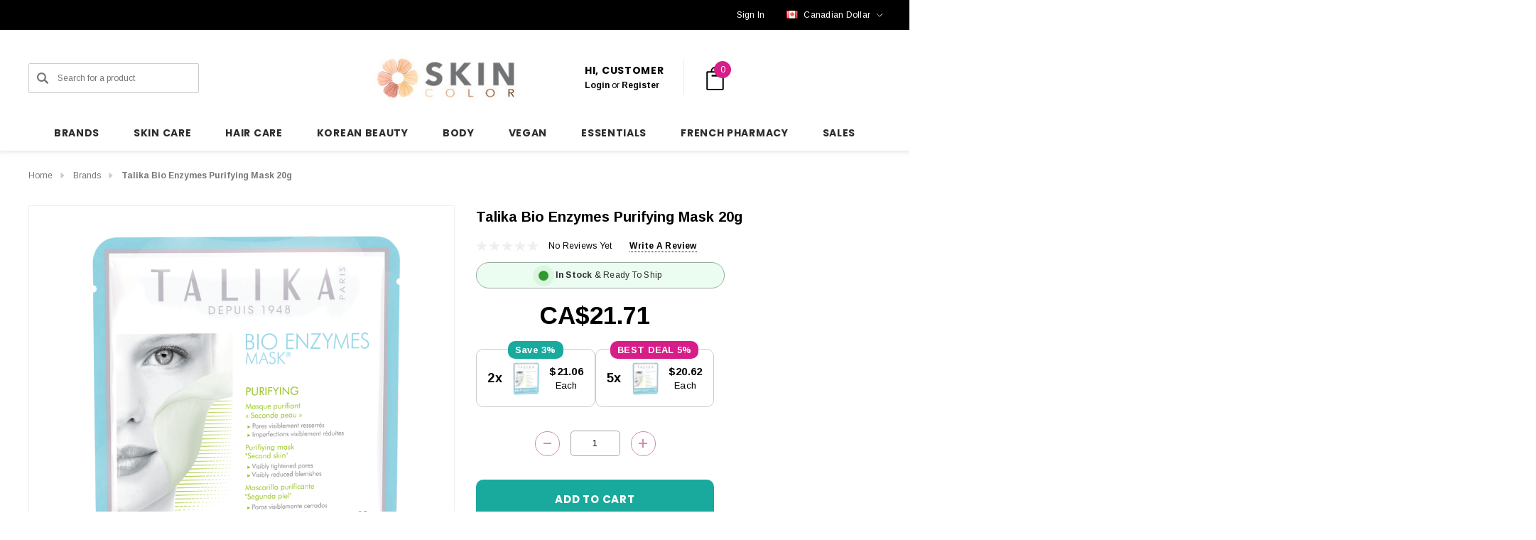

--- FILE ---
content_type: text/html; charset=UTF-8
request_url: https://skincolor.net/talika-bio-enzymes-purifying-mask-20g?setCurrencyId=3
body_size: 49721
content:


<!DOCTYPE html>
<html class="no-js" lang="en">
    <head>

        <title>Talika Bio Enzymes Purifying Mask 20g</title>
        <link rel="dns-prefetch preconnect" href="https://cdn11.bigcommerce.com/s-9xjhkkb3r4" crossorigin><link rel="dns-prefetch preconnect" href="https://fonts.googleapis.com/" crossorigin><link rel="dns-prefetch preconnect" href="https://fonts.gstatic.com/" crossorigin>
        <meta property="product:price:amount" content="21.71" /><meta property="product:price:currency" content="CAD" /><meta property="og:url" content="https://skincolor.net/talika-bio-enzymes-purifying-mask-20g" /><meta property="og:site_name" content="Skincolor" /><meta name="description" content="Talika Bio Enzyme Purifier Mask is the first purifying mask in biocellulose-based skin regeneration techniques."><link rel='canonical' href='https://skincolor.net/talika-bio-enzymes-purifying-mask-20g' /><meta name='platform' content='bigcommerce.stencil' /><meta property="og:type" content="product" />
<meta property="og:title" content="Talika Bio Enzymes Purifying Mask 20g" />
<meta property="og:description" content="Talika Bio Enzyme Purifier Mask is the first purifying mask in biocellulose-based skin regeneration techniques." />
<meta property="og:image" content="https://cdn11.bigcommerce.com/s-9xjhkkb3r4/products/1734/images/6773/Talika_Bio_Enzymes_Purifying_Mask_20g__57008.1689373664.386.513.png?c=2" />
<meta property="fb:admins" content="info@bydeal.net" />
<meta property="og:availability" content="instock" />
<meta property="pinterest:richpins" content="enabled" />
        
         

        <link href="https://cdn11.bigcommerce.com/s-9xjhkkb3r4/product_images/favicon-transparente.png?t&#x3D;1739226229" rel="shortcut icon">
        <meta name="viewport" content="width=device-width, initial-scale=1">

        <script>
            document.documentElement.className = document.documentElement.className.replace('no-js', 'js');
        </script>

        <script>
    function browserSupportsAllFeatures() {
        return window.Promise
            && window.fetch
            && window.URL
            && window.URLSearchParams
            && window.WeakMap
            // object-fit support
            && ('objectFit' in document.documentElement.style);
    }

    function loadScript(src) {
        var js = document.createElement('script');
        js.src = src;
        js.onerror = function () {
            console.error('Failed to load polyfill script ' + src);
        };
        document.head.appendChild(js);
    }

    if (!browserSupportsAllFeatures()) {
        loadScript('https://cdn11.bigcommerce.com/s-9xjhkkb3r4/stencil/b9a436d0-cc5a-013d-9a80-564382955356/e/a6addb00-ce01-013e-c3c5-2258268df3cf/dist/theme-bundle.polyfills.js');
    }
</script>
        <script>window.consentManagerTranslations = `{"locale":"en","locales":{"consent_manager.data_collection_warning":"en","consent_manager.accept_all_cookies":"en","consent_manager.gdpr_settings":"en","consent_manager.data_collection_preferences":"en","consent_manager.use_data_by_cookies":"en","consent_manager.data_categories_table":"en","consent_manager.allow":"en","consent_manager.accept":"en","consent_manager.deny":"en","consent_manager.dismiss":"en","consent_manager.reject_all":"en","consent_manager.category":"en","consent_manager.purpose":"en","consent_manager.functional_category":"en","consent_manager.functional_purpose":"en","consent_manager.analytics_category":"en","consent_manager.analytics_purpose":"en","consent_manager.targeting_category":"en","consent_manager.advertising_category":"en","consent_manager.advertising_purpose":"en","consent_manager.essential_category":"en","consent_manager.esential_purpose":"en","consent_manager.yes":"en","consent_manager.no":"en","consent_manager.not_available":"en","consent_manager.cancel":"en","consent_manager.save":"en","consent_manager.back_to_preferences":"en","consent_manager.close_without_changes":"en","consent_manager.unsaved_changes":"en","consent_manager.by_using":"en","consent_manager.agree_on_data_collection":"en","consent_manager.change_preferences":"en","consent_manager.cancel_dialog_title":"en","consent_manager.privacy_policy":"en","consent_manager.allow_category_tracking":"en","consent_manager.disallow_category_tracking":"en"},"translations":{"consent_manager.data_collection_warning":"We use cookies (and other similar technologies) to collect data to improve your shopping experience. By using our website, you're agreeing to the collection of data as described in our Privacy Policy.","consent_manager.accept_all_cookies":"Accept All Cookies","consent_manager.gdpr_settings":"Settings","consent_manager.data_collection_preferences":"Website Data Collection Preferences","consent_manager.use_data_by_cookies":" uses data collected by cookies and JavaScript libraries to improve your shopping experience.","consent_manager.data_categories_table":"The table below outlines how we use this data by category. To opt out of a category of data collection, select 'No' and save your preferences.","consent_manager.allow":"Allow","consent_manager.accept":"Accept","consent_manager.deny":"Deny","consent_manager.dismiss":"Dismiss","consent_manager.reject_all":"Reject all","consent_manager.category":"Category","consent_manager.purpose":"Purpose","consent_manager.functional_category":"Functional","consent_manager.functional_purpose":"Enables enhanced functionality, such as videos and live chat. If you do not allow these, then some or all of these functions may not work properly.","consent_manager.analytics_category":"Analytics","consent_manager.analytics_purpose":"Provide statistical information on site usage, e.g., web analytics so we can improve this website over time.","consent_manager.targeting_category":"Targeting","consent_manager.advertising_category":"Advertising","consent_manager.advertising_purpose":"Used to create profiles or personalize content to enhance your shopping experience.","consent_manager.essential_category":"Essential","consent_manager.esential_purpose":"Essential for the site and any requested services to work, but do not perform any additional or secondary function.","consent_manager.yes":"Yes","consent_manager.no":"No","consent_manager.not_available":"N/A","consent_manager.cancel":"Cancel","consent_manager.save":"Save","consent_manager.back_to_preferences":"Back to Preferences","consent_manager.close_without_changes":"You have unsaved changes to your data collection preferences. Are you sure you want to close without saving?","consent_manager.unsaved_changes":"You have unsaved changes","consent_manager.by_using":"By using our website, you're agreeing to our","consent_manager.agree_on_data_collection":"By using our website, you're agreeing to the collection of data as described in our ","consent_manager.change_preferences":"You can change your preferences at any time","consent_manager.cancel_dialog_title":"Are you sure you want to cancel?","consent_manager.privacy_policy":"Privacy Policy","consent_manager.allow_category_tracking":"Allow [CATEGORY_NAME] tracking","consent_manager.disallow_category_tracking":"Disallow [CATEGORY_NAME] tracking"}}`;</script>

        <script>
            window.lazySizesConfig = window.lazySizesConfig || {};
            window.lazySizesConfig.loadMode = 1;
        </script>
        <script async src="https://cdn11.bigcommerce.com/s-9xjhkkb3r4/stencil/b9a436d0-cc5a-013d-9a80-564382955356/e/a6addb00-ce01-013e-c3c5-2258268df3cf/dist/theme-bundle.head_async.js"></script>


        <link href="https://fonts.googleapis.com/css?family=Poppins:700,500%7CArimo:700,400&display=block" rel="stylesheet">
        <link data-stencil-stylesheet href="https://cdn11.bigcommerce.com/s-9xjhkkb3r4/stencil/b9a436d0-cc5a-013d-9a80-564382955356/e/a6addb00-ce01-013e-c3c5-2258268df3cf/css/theme-1f254070-d4ee-013e-65a9-6e771e833a19.css" rel="stylesheet">

        <!-- Start Tracking Code for analytics_facebook -->

<script>
!function(f,b,e,v,n,t,s){if(f.fbq)return;n=f.fbq=function(){n.callMethod?n.callMethod.apply(n,arguments):n.queue.push(arguments)};if(!f._fbq)f._fbq=n;n.push=n;n.loaded=!0;n.version='2.0';n.queue=[];t=b.createElement(e);t.async=!0;t.src=v;s=b.getElementsByTagName(e)[0];s.parentNode.insertBefore(t,s)}(window,document,'script','https://connect.facebook.net/en_US/fbevents.js');

fbq('set', 'autoConfig', 'false', '168654511143018');
fbq('dataProcessingOptions', ['LDU'], 0, 0);
fbq('init', '168654511143018', {"external_id":"f760ed68-0a23-4da1-8674-3ccd6acb8d80"});
fbq('set', 'agent', 'bigcommerce', '168654511143018');

function trackEvents() {
    var pathName = window.location.pathname;

    fbq('track', 'PageView', {}, "");

    // Search events start -- only fire if the shopper lands on the /search.php page
    if (pathName.indexOf('/search.php') === 0 && getUrlParameter('search_query')) {
        fbq('track', 'Search', {
            content_type: 'product_group',
            content_ids: [],
            search_string: getUrlParameter('search_query')
        });
    }
    // Search events end

    // Wishlist events start -- only fire if the shopper attempts to add an item to their wishlist
    if (pathName.indexOf('/wishlist.php') === 0 && getUrlParameter('added_product_id')) {
        fbq('track', 'AddToWishlist', {
            content_type: 'product_group',
            content_ids: []
        });
    }
    // Wishlist events end

    // Lead events start -- only fire if the shopper subscribes to newsletter
    if (pathName.indexOf('/subscribe.php') === 0 && getUrlParameter('result') === 'success') {
        fbq('track', 'Lead', {});
    }
    // Lead events end

    // Registration events start -- only fire if the shopper registers an account
    if (pathName.indexOf('/login.php') === 0 && getUrlParameter('action') === 'account_created') {
        fbq('track', 'CompleteRegistration', {}, "");
    }
    // Registration events end

    

    function getUrlParameter(name) {
        var cleanName = name.replace(/[\[]/, '\[').replace(/[\]]/, '\]');
        var regex = new RegExp('[\?&]' + cleanName + '=([^&#]*)');
        var results = regex.exec(window.location.search);
        return results === null ? '' : decodeURIComponent(results[1].replace(/\+/g, ' '));
    }
}

if (window.addEventListener) {
    window.addEventListener("load", trackEvents, false)
}
</script>
<noscript><img height="1" width="1" style="display:none" alt="null" src="https://www.facebook.com/tr?id=168654511143018&ev=PageView&noscript=1&a=plbigcommerce1.2&eid="/></noscript>

<!-- End Tracking Code for analytics_facebook -->

<!-- Start Tracking Code for analytics_googleanalytics -->

<!-- Global site tag (gtag.js) - Google Analytics -->
<script>
    (function(i,s,o,g,r,a,m){i['GoogleAnalyticsObject']=r;i[r]=i[r]||function(){
    (i[r].q=i[r].q||[]).push(arguments)},i[r].l=1*new Date();a=s.createElement(o),
    m=s.getElementsByTagName(o)[0];a.async=1;a.src=g;m.parentNode.insertBefore(a,m)
    })(window,document,'script','//www.google-analytics.com/analytics.js','ga');

    ga('create', 'UA-116901576-1', 'skincolor.net');
    ga('send', 'pageview');
    ga('require', 'ecommerce', 'ecommerce.js');

    function trackEcommerce() {
    this._addTrans = addTrans;
    this._addItem = addItems;
    this._trackTrans = trackTrans;
    }
    function addTrans(orderID,store,total,tax,shipping,city,state,country) {
    ga('ecommerce:addTransaction', {
        'id': orderID,
        'affiliation': store,
        'revenue': total,
        'tax': tax,
        'shipping': shipping,
        'city': city,
        'state': state,
        'country': country
    });
    }
    function addItems(orderID,sku,product,variation,price,qty) {
    ga('ecommerce:addItem', {
        'id': orderID,
        'sku': sku,
        'name': product,
        'category': variation,
        'price': price,
        'quantity': qty
    });
    }
    function trackTrans() {
        ga('ecommerce:send');
    }
    var pageTracker = new trackEcommerce();
</script>



<script src="https://conduit.mailchimpapp.com/js/stores/store_ab3qfu2r2sxtsuixqgtv/conduit.js"></script>




<!-- Global site tag (gtag.js) - Google Analytics -->
<script async src="https://www.googletagmanager.com/gtag/js?id=G-6BT9K4613T"></script>
<script>
  window.dataLayer = window.dataLayer || [];
  function gtag(){dataLayer.push(arguments);}
  gtag('js', new Date());

  gtag('config', 'G-6BT9K4613T');
</script>

<!-- End Tracking Code for analytics_googleanalytics -->

<!-- Start Tracking Code for analytics_googleanalytics4 -->

<script data-cfasync="false" src="https://cdn11.bigcommerce.com/shared/js/google_analytics4_bodl_subscribers-358423becf5d870b8b603a81de597c10f6bc7699.js" integrity="sha256-gtOfJ3Avc1pEE/hx6SKj/96cca7JvfqllWA9FTQJyfI=" crossorigin="anonymous"></script>
<script data-cfasync="false">
  (function () {
    window.dataLayer = window.dataLayer || [];

    function gtag(){
        dataLayer.push(arguments);
    }

    function initGA4(event) {
         function setupGtag() {
            function configureGtag() {
                gtag('js', new Date());
                gtag('set', 'developer_id.dMjk3Nj', true);
                gtag('config', 'G-6BT9K4613T');
            }

            var script = document.createElement('script');

            script.src = 'https://www.googletagmanager.com/gtag/js?id=G-6BT9K4613T';
            script.async = true;
            script.onload = configureGtag;

            document.head.appendChild(script);
        }

        setupGtag();

        if (typeof subscribeOnBodlEvents === 'function') {
            subscribeOnBodlEvents('G-6BT9K4613T', false);
        }

        window.removeEventListener(event.type, initGA4);
    }

    

    var eventName = document.readyState === 'complete' ? 'consentScriptsLoaded' : 'DOMContentLoaded';
    window.addEventListener(eventName, initGA4, false);
  })()
</script>

<!-- End Tracking Code for analytics_googleanalytics4 -->

<!-- Start Tracking Code for analytics_siteverification -->

<!-- Google tag (gtag.js) -->
<script async src="https://www.googletagmanager.com/gtag/js?id=AW-986067278"></script>
<script>
  window.dataLayer = window.dataLayer || [];
  function gtag(){dataLayer.push(arguments);}
  gtag('js', new Date());

  gtag('config', 'AW-986067278');
</script>


  <!-- Event snippet for Example conversion page -->
    <script>
      gtag('event', 'conversion', {'send_to': 'AW-986067278/Uz0ICLjSgW0QzuKY1gM',
        'value': %%ORDER_AMOUNT%%,
        'currency': 'USD'
      });
    </script>
<meta name="apple-itunes-app" content="app-id=6743497413">

<!-- End Tracking Code for analytics_siteverification -->


<script type="text/javascript" src="https://checkout-sdk.bigcommerce.com/v1/loader.js" defer ></script>
<script src="https://www.google.com/recaptcha/api.js" async defer></script>
<script type="text/javascript">
var BCData = {"product_attributes":{"sku":null,"upc":null,"mpn":null,"gtin":"3139436040001","weight":null,"base":true,"image":null,"price":{"with_tax":{"formatted":"CA$21.71","value":21.71,"currency":"CAD"},"tax_label":"Tax"},"out_of_stock_behavior":"hide_option","out_of_stock_message":"Out of stock","available_modifier_values":[],"in_stock_attributes":[],"stock":null,"instock":true,"stock_message":null,"purchasable":true,"purchasing_message":null,"call_for_price_message":null}};
</script>
<script>function lv_qs_to_object(i){var r=[],o=[],t=[];if(""==i)return[];t=i.substring(1).split("&");for(var l=0;l<t.length;l++)2==(o=t[l].split("=")).length?r[o[0]]=o[1]:r[o[0]]=o[0];return r}function lv_parse_qs(){var i=lv_qs_to_object(window.location.search),r=[];return void 0!=i.msclkid&&(r.msclkid=i.msclkid),void 0!=i.gclid&&(r.gclid=i.gclid),void 0!=i.wbraid&&(r.wbraid=i.wbraid),void 0!=i.gbraid&&(r.gbraid=i.gbraid),r}function lv_object_to_string(i){var r="";for(var o in i)""!=r&&(r+="&"),r+=o+"="+i[o];return"&"==r?"":"?"+r}function lv_dolinkfixup(){for(var i=lv_parse_qs(),r=[],o=document.links,t=0;t<o.length;t++)if("http:"==o[t].protocol||"https:"==o[t].protocol||"file:"==o[t].protocol){for(var l in r=lv_qs_to_object(o[t].search),i)r[l]=i[l];o[t].search=lv_object_to_string(r)}}window.addEventListener("load",lv_dolinkfixup);</script><script>(function(w,d,t,r,u){var f,n,i;w[u]=w[u]||[],f=function(){var o={ti:"26337022", enableAutoSpaTracking: true};o.q=w[u],w[u]=new UET(o),w[u].push("pageLoad")},n=d.createElement(t),n.src=r,n.async=1,n.onload=n.onreadystatechange=function(){var s=this.readyState;s&&s!=="loaded"&&s!=="complete"||(f(),n.onload=n.onreadystatechange=null)},i=d.getElementsByTagName(t)[0],i.parentNode.insertBefore(n,i)})(window,document,"script","//bat.bing.com/bat.js","uetq");</script><script type="text/javascript">
    (function(c,l,a,r,i,t,y){
        c[a]=c[a]||function(){(c[a].q=c[a].q||[]).push(arguments)};
        t=l.createElement(r);t.async=1;t.src="https://www.clarity.ms/tag/"+i;
        y=l.getElementsByTagName(r)[0];y.parentNode.insertBefore(t,y);
    })(window, document, "clarity", "script", "prt2gqb4xx");
</script><script>
  document.addEventListener('DOMContentLoaded', function () {
    const addToCartButton = document.querySelector('#form-action-addToCart');
    const addToCartLinks = document.querySelectorAll('[data-papathemes-cart-item-add], [data-add-selected]');

    function sendAddToCartEvent() {
      if (window.uetq) {
        window.uetq.push('event', 'add_to_cart', {});
      } else {
        console.warn('Microsoft UET tag is not loaded');
      }
    }

    if (addToCartButton) {
      addToCartButton.addEventListener('click', sendAddToCartEvent);
    }

    addToCartLinks.forEach(function(link) {
      link.addEventListener('click', sendAddToCartEvent);
    });
  });
</script><script>
/*
  document.addEventListener('DOMContentLoaded', function () {

    const freeShippingThreshold = 150.00;
    const messageElement = document.querySelector('#free-shipping-message');
    const upsLogo = `<img src="https://cdn11.bigcommerce.com/s-9xjhkkb3r4/images/stencil/original/image-manager/logo-ups-small-50px.png?t=1736696006" alt="UPS" style="vertical-align: middle; height: 25px;">`;

    if (!messageElement) {
      console.warn('No <p> tag found with the ID #free-shipping-message');
      return;
    }

    async function updateMessage() {
      try {
        const response = await fetch('/api/storefront/carts', { credentials: 'include' });
        if (!response.ok) throw new Error(`Cart API response not OK: ${response.status}`);
        const carts = await response.json();

        if (carts.length === 0) {
          messageElement.innerHTML = `Add $${freeShippingThreshold.toFixed(2)} to enjoy Free ${upsLogo} Shipping`;
          return;
        }

        const cart = carts[0];
        const cartTotal = cart.cartAmount;

        if (cartTotal >= freeShippingThreshold) {
          messageElement.innerHTML = `Congratulations, your order is eligible for free shipping by ${upsLogo} Express Saver!`;
        } else {
          const amountRemaining = (freeShippingThreshold - cartTotal).toFixed(2);
          messageElement.innerHTML = `Add $${amountRemaining} to enjoy Free ${upsLogo} Shipping`;
        }
      } catch (error) {
        console.error('Error fetching cart data:', error);
        messageElement.innerHTML = 'Error loading shipping information.';
      }
    }

    const observer = new MutationObserver(updateMessage);
    const cartElement = document.querySelector('[data-cart-preview]') || document.body;
    if (cartElement) {
      observer.observe(cartElement, { childList: true, subtree: true });
    }

    updateMessage();
  });
*/
</script><script>
(function() {
  var preloadLink = document.createElement('link');
  preloadLink.rel = 'preload';
  preloadLink.href = 'https://fonts.gstatic.com/s/poppins/v23/pxiByp8kv8JHgFVrLGT9Z1xlFd2JQEk.woff2';
  preloadLink.as = 'font';
  preloadLink.type = 'font/woff2';
  preloadLink.crossOrigin = 'anonymous';
  document.head.appendChild(preloadLink);
})();
</script>
 <script data-cfasync="false" src="https://microapps.bigcommerce.com/bodl-events/1.9.4/index.js" integrity="sha256-Y0tDj1qsyiKBRibKllwV0ZJ1aFlGYaHHGl/oUFoXJ7Y=" nonce="" crossorigin="anonymous"></script>
 <script data-cfasync="false" nonce="">

 (function() {
    function decodeBase64(base64) {
       const text = atob(base64);
       const length = text.length;
       const bytes = new Uint8Array(length);
       for (let i = 0; i < length; i++) {
          bytes[i] = text.charCodeAt(i);
       }
       const decoder = new TextDecoder();
       return decoder.decode(bytes);
    }
    window.bodl = JSON.parse(decodeBase64("[base64]"));
 })()

 </script>

<script nonce="">
(function () {
    var xmlHttp = new XMLHttpRequest();

    xmlHttp.open('POST', 'https://bes.gcp.data.bigcommerce.com/nobot');
    xmlHttp.setRequestHeader('Content-Type', 'application/json');
    xmlHttp.send('{"store_id":"999930929","timezone_offset":"0.0","timestamp":"2026-01-28T13:20:06.50204100Z","visit_id":"4638b5a6-cbec-45e3-a435-12b75a5db6b5","channel_id":1}');
})();
</script>

    </head>
    <body class="page-type-product" data-page-type="product" canonical-shop-url="https://skincolor.net">
        <svg data-src="https://cdn11.bigcommerce.com/s-9xjhkkb3r4/stencil/b9a436d0-cc5a-013d-9a80-564382955356/e/a6addb00-ce01-013e-c3c5-2258268df3cf/img/icon-sprite.svg" class="icons-svg-sprite"></svg>

        <a href="#main-content" class="skip-to-main-link">Skip to main content</a>
<header class="header header-sticky header-layout-1" role="banner">
    <div class="halo-topHeader">
        <div class="container">
            <nav class="navUser">
        <div class="navUser-section navUser-section--alt navUser-text-1">
                    <div class="navUser-item__item">
                        <span class="navUser-action">
                            <p id='free-shipping-message'></p>
                        </span>
                    </div>
        </div>
        <ul class="navUser-section navUser-section--alt navUser-Icon-Right">
                    <li class="navUser-item navUser-item--text">
                        <div class="navUser-item__item">
                            <span class="navUser-action navUser-Phone">
                                
                            </span>
                            <span class="navUser-action">
                                    <a href="/login.php" aria-label="Sign in" data-login-form>
                                        <span class="login-text">Sign In</span>
                                    </a>
                            </span>
                        </div>
                    </li>
                    <li class="navUser-item navUser-item--currency">
                        <a class="navUser-action navUser-action--currencySelector has-dropdown"
                           href="#"
                           data-dropdown="currencySelection"
                           aria-controls="currencySelection"
                           aria-expanded="false"
                           aria-label="CAD"
                        >
                            <img src="https://cdn11.bigcommerce.com/s-9xjhkkb3r4/lib/flags/ca.gif" border="0" alt="" role="presentation" />

                                
                                
                                <span class="text">Canadian Dollar</span>
                                
                                
                                
                                
                                
                                
                                
                                
                                
                                
                            
                            <i class="icon navUser-action-moreIcon" aria-hidden="true">
                                <svg>
                                    <use xmlns:xlink="http://www.w3.org/1999/xlink" xlink:href="#icon-chevron-down"></use>
                                </svg>
                            </i>
                        </a>
                        <ul class="dropdown-menu" id="currencySelection" data-dropdown-content aria-hidden="true" tabindex="-1">
                            <li class="dropdown-menu-title">
                                <span class="text">Select currency</span>
                            </li>
                                <li class="dropdown-menu-item">
                                    <a href="https://skincolor.net/talika-bio-enzymes-purifying-mask-20g?setCurrencyId=1"
                                       data-currency-code="EUR"
                                       data-cart-currency-switch-url="https://skincolor.net/cart/change-currency"
                                       data-warning="Promotions and gift certificates that don&#x27;t apply to the new currency will be removed from your cart. Are you sure you want to continue?"
                                       
                                    >
                                        <span class="flag"><img src="https://cdn11.bigcommerce.com/s-9xjhkkb3r4/lib/flags/regions/eu.gif" border="0" alt="" role="presentation" /></span>
                                        <span class="text">Euro</span>
                                    </a>
                                </li>
                                <li class="dropdown-menu-item">
                                    <a href="https://skincolor.net/talika-bio-enzymes-purifying-mask-20g?setCurrencyId=2"
                                       data-currency-code="USD"
                                       data-cart-currency-switch-url="https://skincolor.net/cart/change-currency"
                                       data-warning="Promotions and gift certificates that don&#x27;t apply to the new currency will be removed from your cart. Are you sure you want to continue?"
                                       
                                    >
                                        <span class="flag"><img src="https://cdn11.bigcommerce.com/s-9xjhkkb3r4/lib/flags/us.gif" border="0" alt="" role="presentation" /></span>
                                        <span class="text">US Dollar</span>
                                    </a>
                                </li>
                                <li class="dropdown-menu-item">
                                    <a href="https://skincolor.net/talika-bio-enzymes-purifying-mask-20g?setCurrencyId=3"
                                       data-currency-code="CAD"
                                       data-cart-currency-switch-url="https://skincolor.net/cart/change-currency"
                                       data-warning="Promotions and gift certificates that don&#x27;t apply to the new currency will be removed from your cart. Are you sure you want to continue?"
                                        class="is-active"
                                    >
                                        <span class="flag"><img src="https://cdn11.bigcommerce.com/s-9xjhkkb3r4/lib/flags/ca.gif" border="0" alt="" role="presentation" /></span>
                                        <span class="text">Canadian Dollar</span>
                                    </a>
                                </li>
                                <li class="dropdown-menu-item">
                                    <a href="https://skincolor.net/talika-bio-enzymes-purifying-mask-20g?setCurrencyId=4"
                                       data-currency-code="AUD"
                                       data-cart-currency-switch-url="https://skincolor.net/cart/change-currency"
                                       data-warning="Promotions and gift certificates that don&#x27;t apply to the new currency will be removed from your cart. Are you sure you want to continue?"
                                       
                                    >
                                        <span class="flag"><img src="https://cdn11.bigcommerce.com/s-9xjhkkb3r4/lib/flags/au.gif" border="0" alt="" role="presentation" /></span>
                                        <span class="text">Australian Dollar</span>
                                    </a>
                                </li>
                                <li class="dropdown-menu-item">
                                    <a href="https://skincolor.net/talika-bio-enzymes-purifying-mask-20g?setCurrencyId=5"
                                       data-currency-code="AED"
                                       data-cart-currency-switch-url="https://skincolor.net/cart/change-currency"
                                       data-warning="Promotions and gift certificates that don&#x27;t apply to the new currency will be removed from your cart. Are you sure you want to continue?"
                                       
                                    >
                                        <span class="flag"><img src="https://cdn11.bigcommerce.com/s-9xjhkkb3r4/lib/flags/ae.gif" border="0" alt="" role="presentation" /></span>
                                        <span class="text">United Arab Emirates Dirham</span>
                                    </a>
                                </li>
                                <li class="dropdown-menu-item">
                                    <a href="https://skincolor.net/talika-bio-enzymes-purifying-mask-20g?setCurrencyId=6"
                                       data-currency-code="GBP"
                                       data-cart-currency-switch-url="https://skincolor.net/cart/change-currency"
                                       data-warning="Promotions and gift certificates that don&#x27;t apply to the new currency will be removed from your cart. Are you sure you want to continue?"
                                       
                                    >
                                        <span class="flag"><img src="https://cdn11.bigcommerce.com/s-9xjhkkb3r4/lib/flags/gb.gif" border="0" alt="" role="presentation" /></span>
                                        <span class="text">British Pound</span>
                                    </a>
                                </li>
                                <li class="dropdown-menu-item">
                                    <a href="https://skincolor.net/talika-bio-enzymes-purifying-mask-20g?setCurrencyId=7"
                                       data-currency-code="JPY"
                                       data-cart-currency-switch-url="https://skincolor.net/cart/change-currency"
                                       data-warning="Promotions and gift certificates that don&#x27;t apply to the new currency will be removed from your cart. Are you sure you want to continue?"
                                       
                                    >
                                        <span class="flag"><img src="https://cdn11.bigcommerce.com/s-9xjhkkb3r4/lib/flags/jp.gif" border="0" alt="" role="presentation" /></span>
                                        <span class="text">Japão</span>
                                    </a>
                                </li>
                                <li class="dropdown-menu-item">
                                    <a href="https://skincolor.net/talika-bio-enzymes-purifying-mask-20g?setCurrencyId=8"
                                       data-currency-code="SGD"
                                       data-cart-currency-switch-url="https://skincolor.net/cart/change-currency"
                                       data-warning="Promotions and gift certificates that don&#x27;t apply to the new currency will be removed from your cart. Are you sure you want to continue?"
                                       
                                    >
                                        <span class="flag"><img src="https://cdn11.bigcommerce.com/s-9xjhkkb3r4/lib/flags/sg.gif" border="0" alt="" role="presentation" /></span>
                                        <span class="text">Singapore</span>
                                    </a>
                                </li>
                                <li class="dropdown-menu-item">
                                    <a href="https://skincolor.net/talika-bio-enzymes-purifying-mask-20g?setCurrencyId=9"
                                       data-currency-code="INR"
                                       data-cart-currency-switch-url="https://skincolor.net/cart/change-currency"
                                       data-warning="Promotions and gift certificates that don&#x27;t apply to the new currency will be removed from your cart. Are you sure you want to continue?"
                                       
                                    >
                                        <span class="flag"><img src="https://cdn11.bigcommerce.com/s-9xjhkkb3r4/lib/flags/in.gif" border="0" alt="" role="presentation" /></span>
                                        <span class="text">Rúpia indiana</span>
                                    </a>
                                </li>
                                <li class="dropdown-menu-item">
                                    <a href="https://skincolor.net/talika-bio-enzymes-purifying-mask-20g?setCurrencyId=11"
                                       data-currency-code="SAR"
                                       data-cart-currency-switch-url="https://skincolor.net/cart/change-currency"
                                       data-warning="Promotions and gift certificates that don&#x27;t apply to the new currency will be removed from your cart. Are you sure you want to continue?"
                                       
                                    >
                                        <span class="flag"><img src="https://cdn11.bigcommerce.com/s-9xjhkkb3r4/lib/flags/sa.gif" border="0" alt="" role="presentation" /></span>
                                        <span class="text">Saudi</span>
                                    </a>
                                </li>
                                <li class="dropdown-menu-item">
                                    <a href="https://skincolor.net/talika-bio-enzymes-purifying-mask-20g?setCurrencyId=12"
                                       data-currency-code="BRL"
                                       data-cart-currency-switch-url="https://skincolor.net/cart/change-currency"
                                       data-warning="Promotions and gift certificates that don&#x27;t apply to the new currency will be removed from your cart. Are you sure you want to continue?"
                                       
                                    >
                                        <span class="flag"><img src="https://cdn11.bigcommerce.com/s-9xjhkkb3r4/lib/flags/br.gif" border="0" alt="" role="presentation" /></span>
                                        <span class="text">Real brasileiro</span>
                                    </a>
                                </li>
                                <li class="dropdown-menu-item">
                                    <a href="https://skincolor.net/talika-bio-enzymes-purifying-mask-20g?setCurrencyId=13"
                                       data-currency-code="JOD"
                                       data-cart-currency-switch-url="https://skincolor.net/cart/change-currency"
                                       data-warning="Promotions and gift certificates that don&#x27;t apply to the new currency will be removed from your cart. Are you sure you want to continue?"
                                       
                                    >
                                        <span class="flag"><img src="https://cdn11.bigcommerce.com/s-9xjhkkb3r4/lib/flags/jo.gif" border="0" alt="" role="presentation" /></span>
                                        <span class="text">Dinar jordaniano</span>
                                    </a>
                                </li>
                                <li class="dropdown-menu-item">
                                    <a href="https://skincolor.net/talika-bio-enzymes-purifying-mask-20g?setCurrencyId=14"
                                       data-currency-code="KWD"
                                       data-cart-currency-switch-url="https://skincolor.net/cart/change-currency"
                                       data-warning="Promotions and gift certificates that don&#x27;t apply to the new currency will be removed from your cart. Are you sure you want to continue?"
                                       
                                    >
                                        <span class="flag"><img src="https://cdn11.bigcommerce.com/s-9xjhkkb3r4/lib/flags/kw.gif" border="0" alt="" role="presentation" /></span>
                                        <span class="text">Dinar kuwaitiano</span>
                                    </a>
                                </li>
                        </ul>
                    </li>
        </ul>
</nav>
        </div>
    </div>

    <div class="halo-middleHeader">
        <div class="container">
            <div class="middleHeader-item text-left">
                <div class="middleHeader-item__item item--hamburger">
                    <a class="mobileMenu-toggle" href="#" data-mobile-menu-toggle="menu">
                        <span class="mobileMenu-toggleIcon">Toggle menu</span>
                    </a>
                </div>
                <div class="middleHeader-item__item item--searchMobile">
                    <a class="navUser-action" href="#" data-search="quickSearch" aria-controls="quickSearch" aria-expanded="false">
                        <div class="navUser-icon">
                            <svg class="icon" role="img" aria-label="Search">
                                <title>Search</title>
                                <desc>Search for a product</desc>
                                <use xlink:href="#icon-search"></use>
                            </svg>
                        </div>
                    </a>
                </div>
            </div>
            <div class="middleHeader-item text-center">
                <div class="middleHeader-item__item item--logo">
                        <div class="header-logo">
                            <a href="https://skincolor.net/" class="header-logo__link" data-header-logo-link>
            <div class="header-logo-image-container">
                <img class="header-logo-image" src="https://cdn11.bigcommerce.com/s-9xjhkkb3r4/images/stencil/244x75/skincolor-logo_1735851412__16980.original_1739226064.original.jpg" alt="Skin Color" title="Skin Color">
            </div>
</a>
                        </div>
                </div>
            </div>
            <div class="middleHeader-item text-right">
                <div class="middleHeader-item__item item--account">
                    <a class="navUser-action" href="/login.php" aria-label="Sign in" data-login-form>
                        <div class="navUser-icon">
                            <svg class="icon" role="img" aria-label="Account">
                                <title>Account</title>
                                <desc>Account</desc>
                                <use xlink:href="#icon-user"></use>
                            </svg>
                        </div>
                    </a>
                </div>
                <div class="middleHeader-item__item item--cart halo-cart">
                    <a class="navUser-action" data-cart-preview data-options="align:right" href="/cart.php" aria-label="Cart with 0 items">
                        <div class="navUser-icon navUser-item-cartIcon">
                            <svg class="icon" role="img" aria-label="your cart">
                                <title>your cart</title>
                                <desc>your cart</desc>
                                <use xlink:href="#icon-cart"></use>
                            </svg>
                            <span class="countPill cart-quantity">0</span>
                        </div>
                    </a>
                </div>
            </div>
        </div>
    </div>

    <div class="halo-bottomHeader header_logo--center" data-prevent-quick-search-close>
        <div class="container bottomHeader-container">
                <div class="bottomHeader-item text-left">
                    <nav class="navUser">
    <div class="item--quicksearch halo-search halo-search-main">
        <div id="quickSearch" class="quickSearch">
                <form class="form" onsubmit="return false" data-url="/search.php" data-quick-search-form>
        <fieldset class="form-fieldset">
            <div class="form-field">
                <label class="is-srOnly" for="quick_search_header">Search</label>
                <button type="submit" class="button button--primary" aria-label="Search"><svg class="icon"><use xlink:href="#icon-search-2"></use></svg></button>
                <input class="form-input" 
                       data-search-quick 
                       name="quick_search_header" 
                       id="quick_search_header" 
                       data-error-message="Search field cannot be empty." 
                       placeholder="Search for a product" 
                       autocomplete="off">
            </div>
        </fieldset>
    </form>

        </div>
    </div>
</nav>
                </div>

                <div class="bottomHeader-item text-center">
                    <div class="bottomHeader-item__item item--sticky-logo">
                            <div class="header-logo">
                                <a href="https://skincolor.net/" class="header-logo__link" data-header-logo-link>
            <div class="header-logo-image-container">
                <img class="header-logo-image" src="https://cdn11.bigcommerce.com/s-9xjhkkb3r4/images/stencil/244x75/skincolor-logo_1735851412__16980.original_1739226064.original.jpg" alt="Skin Color" title="Skin Color">
            </div>
</a>
                            </div>
                    </div>
                </div>

                <div class="bottomHeader-item text-right">
                    <ul class="navUser-section navUser-section--alt">
                        <li class="navUser-item navUser-item--account">
                            <div class="navUser-item__item navUser-item__login">
                                    <div class="say-hi" bis_skin_checked="1"><h4>Hi, Customer</h4></div>
                                    <a class="navUser-action" href="/login.php" aria-label="Sign in" data-login-form>
                                        <span class="login-text">Login</span>
                                    </a>
                                    <span class="login-text">or</span>
                                    <a class="navUser-action" href="/login.php?action&#x3D;create_account" aria-label="Create Account">Register</a>
                            </div>
                        </li>
                        <li class="navUser-item navUser-item--cart">
                            <a class="navUser-action" data-cart-preview data-options="align:right" href="/cart.php" aria-label="Cart with 0 items">
                                <span class="navUser-item-cartLabel">
                                    <svg class="icon" role="img" aria-label="your cart">
                                        <title>your cart</title>
                                        <desc>your cart</desc>
                                        <use xlink:href="#icon-cart"></use>
                                    </svg>
                                </span>
                                <span class="countPill cart-quantity"></span>
                            </a>
                            <div class="dropdown-cart" id="cart-preview-dropdown" aria-hidden="true"></div>
                        </li>
                    </ul>
                </div>

                <div class="haloQuickSearchResults quickSearchResults haloCustomScrollbar" data-bind="html: results"></div>
        </div>
    </div>

    <div class="halo-bottomHeader header_menu--center">
        <div class="container bottomHeader-container">
            <div class="navPages-container bottomHeader-item__item" id="menu" data-menu>
                <nav class="navPages">
    <ul class="navPages-list navPages-list-megamenu navPages-list-depth-max">
                <li class="navPages-item has-dropdown">
                            <p class="navPages-action navPages-action-lv1 navPages-action-depth-max has-subMenu is-root activePage" data-label="https://skincolor.net/brand/" data-index="0">
        <a class="text Brands" href="https://skincolor.net/brand/" aria-label="Brands">
          <span>Brands</span>
          <span class="triangle-with-shadow"></span>
        </a>
        <span class="navPages-action-moreIcon" aria-hidden="true">
            <svg class="icon"><use xlink:href="#icon-chevron-down" /></svg>
        </span>
    </p>
    <div class="navPage-subMenu navPage-subMenu-horizontal level-2" id="navPages-24" aria-hidden="true" tabindex="-1">
    <div class="container">
        <ul class="navPage-subMenu-list">
            <li class="navPage-subMenu-item-parent navPage-subMenu-item-child navPage-subMenu-title">
                <p class="navPage-subMenu-action navPages-action navPages-action-lv1 navPages-action-depth-max has-subMenu">
                    <span class="navPages-action-moreIcon" aria-hidden="true">
                        <svg class="icon"><use xlink:href="#icon-long-arrow-left" /></svg>
                    </span>
                    <a class="text" href="https://skincolor.net/brand/"><span>Brands</span></a>
                </p>
            </li>
            <li class="navPage-subMenu-item-child navPages-action-end navPage-subMenu-all">
                <a class="navPage-subMenu-action navPages-action navPages-action-lv1 no-subMenu" href="https://skincolor.net/brand/">
                    <span class="text">All Brands</span>
                </a>
            </li>
                    <li class="navPage-subMenu-item-child navPages-action-end">
                        <a class="navPage-subMenu-action navPages-action navPages-action-lv2 no-subMenu" href="https://skincolor.net/brands/actafarma/"><span class="text">Actafarma</span></a>
                    </li>
                    <li class="navPage-subMenu-item-child navPages-action-end">
                        <a class="navPage-subMenu-action navPages-action navPages-action-lv2 no-subMenu" href="https://skincolor.net/brands/ana-maria-lajusticia/"><span class="text">Ana Maria Lajusticia</span></a>
                    </li>
                    <li class="navPage-subMenu-item-child navPages-action-end">
                        <a class="navPage-subMenu-action navPages-action navPages-action-lv2 no-subMenu" href="https://skincolor.net/brands/anua/"><span class="text">Anua</span></a>
                    </li>
                    <li class="navPage-subMenu-item-child has-dropdown">
                        <p class="navPage-subMenu-action navPages-action navPages-action-lv2 navPages-action-depth-max has-subMenu" data-navId="navPages-25">
                            <a class="text" href="https://skincolor.net/brands/a-derma/"><span>A-Derma</span></a>
                            <span class="navPages-action-moreIcon" aria-hidden="true">
                                <svg class="icon"><use xlink:href="#icon-chevron-down" /></svg>
                            </span>
                        </p>
                        <div class="navPage-subMenu navPage-subMenu-horizontal level-3" aria-hidden="true" tabindex="-1">
                            <ul class="navPage-subMenu-list">
                                <li class="navPage-subMenu-item-parent navPage-subMenu-item-child navPage-subMenu-title">
                                    <p class="navPage-subMenu-action navPages-action navPages-action-lv2">
                                        <span class="navPages-action-moreIcon" aria-hidden="true">
                                            <svg class="icon"><use xlink:href="#icon-long-arrow-left" /></svg>
                                        </span>
                                        <a class="text" href="https://skincolor.net/brands/a-derma/"><span>A-Derma</span></a>
                                    </p>
                                </li>
                                <li class="navPage-subMenu-item-child navPages-action-end navPage-subMenu-all">
                                    <a class="navPage-subMenu-action navPages-action navPages-action-lv2 no-subMenu" href="https://skincolor.net/brands/a-derma/">
                                        <span class="text">All A-Derma</span>
                                    </a>
                                </li>
                                    <li class="navPage-subMenu-item-child navPages-action-end">
                                        <a class="navPage-subMenu-action navPages-action navPages-action-lv3 no-subMenu level-3" href="https://skincolor.net/brands/a-derma/biology/"><span class="text">Biology</span></a>
                                    </li>
                                    <li class="navPage-subMenu-item-child navPages-action-end">
                                        <a class="navPage-subMenu-action navPages-action navPages-action-lv3 no-subMenu level-3" href="https://skincolor.net/brands/a-derma/phys-ac/"><span class="text">Biology-AC</span></a>
                                    </li>
                                    <li class="navPage-subMenu-item-child navPages-action-end">
                                        <a class="navPage-subMenu-action navPages-action navPages-action-lv3 no-subMenu level-3" href="https://skincolor.net/brands/a-derma/epithelia/"><span class="text">Epitheliale</span></a>
                                    </li>
                                    <li class="navPage-subMenu-item-child navPages-action-end">
                                        <a class="navPage-subMenu-action navPages-action navPages-action-lv3 no-subMenu level-3" href="https://skincolor.net/brands/a-derma/essentials/"><span class="text">Essentials</span></a>
                                    </li>
                                    <li class="navPage-subMenu-item-child navPages-action-end">
                                        <a class="navPage-subMenu-action navPages-action navPages-action-lv3 no-subMenu level-3" href="https://skincolor.net/brands/a-derma/a-derma-protect/"><span class="text">A-Derma Protect</span></a>
                                    </li>
                                    <li class="navPage-subMenu-item-child navPages-action-end">
                                        <a class="navPage-subMenu-action navPages-action navPages-action-lv3 no-subMenu level-3" href="https://skincolor.net/brands/a-derma/dermalibour/"><span class="text">Dermalibour +</span></a>
                                    </li>
                                    <li class="navPage-subMenu-item-child navPages-action-end">
                                        <a class="navPage-subMenu-action navPages-action navPages-action-lv3 no-subMenu level-3" href="https://skincolor.net/brands/a-derma/exomega-control/"><span class="text">Exomega Control</span></a>
                                    </li>
                            </ul>
                        </div>
                    </li>
                    <li class="navPage-subMenu-item-child navPages-action-end">
                        <a class="navPage-subMenu-action navPages-action navPages-action-lv2 no-subMenu" href="https://skincolor.net/brands/almirall/"><span class="text">Almirall</span></a>
                    </li>
                    <li class="navPage-subMenu-item-child navPages-action-end">
                        <a class="navPage-subMenu-action navPages-action navPages-action-lv2 no-subMenu" href="https://skincolor.net/brands/aquilea/"><span class="text">Aquilea</span></a>
                    </li>
                    <li class="navPage-subMenu-item-child navPages-action-end">
                        <a class="navPage-subMenu-action navPages-action navPages-action-lv2 no-subMenu" href="https://skincolor.net/atrix/"><span class="text">Atrix</span></a>
                    </li>
                    <li class="navPage-subMenu-item-child has-dropdown">
                        <p class="navPage-subMenu-action navPages-action navPages-action-lv2 navPages-action-depth-max has-subMenu" data-navId="navPages-150">
                            <a class="text" href="https://skincolor.net/brands/avene/"><span>Avène</span></a>
                            <span class="navPages-action-moreIcon" aria-hidden="true">
                                <svg class="icon"><use xlink:href="#icon-chevron-down" /></svg>
                            </span>
                        </p>
                        <div class="navPage-subMenu navPage-subMenu-horizontal level-3" aria-hidden="true" tabindex="-1">
                            <ul class="navPage-subMenu-list">
                                <li class="navPage-subMenu-item-parent navPage-subMenu-item-child navPage-subMenu-title">
                                    <p class="navPage-subMenu-action navPages-action navPages-action-lv2">
                                        <span class="navPages-action-moreIcon" aria-hidden="true">
                                            <svg class="icon"><use xlink:href="#icon-long-arrow-left" /></svg>
                                        </span>
                                        <a class="text" href="https://skincolor.net/brands/avene/"><span>Avène</span></a>
                                    </p>
                                </li>
                                <li class="navPage-subMenu-item-child navPages-action-end navPage-subMenu-all">
                                    <a class="navPage-subMenu-action navPages-action navPages-action-lv2 no-subMenu" href="https://skincolor.net/brands/avene/">
                                        <span class="text">All Avène</span>
                                    </a>
                                </li>
                                    <li class="navPage-subMenu-item-child navPages-action-end">
                                        <a class="navPage-subMenu-action navPages-action navPages-action-lv3 no-subMenu level-3" href="https://skincolor.net/brands/avene/hyaluron-activ-b3/"><span class="text">Hyaluron Activ B3</span></a>
                                    </li>
                                    <li class="navPage-subMenu-item-child navPages-action-end">
                                        <a class="navPage-subMenu-action navPages-action navPages-action-lv3 no-subMenu level-3" href="https://skincolor.net/brands/avene/vitamin-activ-cg/"><span class="text">Vitamin Activ Cg</span></a>
                                    </li>
                                    <li class="navPage-subMenu-item-child navPages-action-end">
                                        <a class="navPage-subMenu-action navPages-action navPages-action-lv3 no-subMenu level-3" href="https://skincolor.net/brands/avene/antirougeurs/"><span class="text">Antirougeurs</span></a>
                                    </li>
                                    <li class="navPage-subMenu-item-child navPages-action-end">
                                        <a class="navPage-subMenu-action navPages-action navPages-action-lv3 no-subMenu level-3" href="https://skincolor.net/brands/avene/cicalfate/"><span class="text">Cicalfate</span></a>
                                    </li>
                                    <li class="navPage-subMenu-item-child navPages-action-end">
                                        <a class="navPage-subMenu-action navPages-action navPages-action-lv3 no-subMenu level-3" href="https://skincolor.net/brands/avene/cleanance/"><span class="text">Cleanance</span></a>
                                    </li>
                                    <li class="navPage-subMenu-item-child navPages-action-end">
                                        <a class="navPage-subMenu-action navPages-action navPages-action-lv3 no-subMenu level-3" href="https://skincolor.net/brands/avene/cold-cream/"><span class="text">Cold Cream</span></a>
                                    </li>
                                    <li class="navPage-subMenu-item-child navPages-action-end">
                                        <a class="navPage-subMenu-action navPages-action navPages-action-lv3 no-subMenu level-3" href="https://skincolor.net/brands/avene/couvrance/"><span class="text">Couvrance</span></a>
                                    </li>
                                    <li class="navPage-subMenu-item-child navPages-action-end">
                                        <a class="navPage-subMenu-action navPages-action navPages-action-lv3 no-subMenu level-3" href="https://skincolor.net/brands/avene/dermabsolu/"><span class="text">Dermabsolu</span></a>
                                    </li>
                                    <li class="navPage-subMenu-item-child navPages-action-end">
                                        <a class="navPage-subMenu-action navPages-action navPages-action-lv3 no-subMenu level-3" href="https://skincolor.net/brands/avene/hydrance/"><span class="text">Hydrance</span></a>
                                    </li>
                                    <li class="navPage-subMenu-item-child navPages-action-end">
                                        <a class="navPage-subMenu-action navPages-action navPages-action-lv3 no-subMenu level-3" href="https://skincolor.net/brands/avene/sun/"><span class="text">Sun</span></a>
                                    </li>
                                    <li class="navPage-subMenu-item-child navPages-action-end">
                                        <a class="navPage-subMenu-action navPages-action navPages-action-lv3 no-subMenu level-3" href="https://skincolor.net/brands/avene/les-essentiels/"><span class="text">The Essentials</span></a>
                                    </li>
                                    <li class="navPage-subMenu-item-child navPages-action-end">
                                        <a class="navPage-subMenu-action navPages-action navPages-action-lv3 no-subMenu level-3" href="https://skincolor.net/brands/avene/xeracalm/"><span class="text">XeraCalm</span></a>
                                    </li>
                            </ul>
                        </div>
                    </li>
                    <li class="navPage-subMenu-item-child navPages-action-end">
                        <a class="navPage-subMenu-action navPages-action navPages-action-lv2 no-subMenu" href="https://skincolor.net/brands/beauty-of-joseon/"><span class="text">Beauty of Joseon</span></a>
                    </li>
                    <li class="navPage-subMenu-item-child navPages-action-end">
                        <a class="navPage-subMenu-action navPages-action navPages-action-lv2 no-subMenu" href="https://skincolor.net/brands/bausch-lomb/"><span class="text">Bausch&amp;Lomb</span></a>
                    </li>
                    <li class="navPage-subMenu-item-child navPages-action-end">
                        <a class="navPage-subMenu-action navPages-action navPages-action-lv2 no-subMenu" href="https://skincolor.net/brands/bayer/"><span class="text">Bayer</span></a>
                    </li>
                    <li class="navPage-subMenu-item-child has-dropdown">
                        <p class="navPage-subMenu-action navPages-action navPages-action-lv2 navPages-action-depth-max has-subMenu" data-navId="navPages-152">
                            <a class="text" href="https://skincolor.net/brands/bella-aurora/"><span>Bella Aurora</span></a>
                            <span class="navPages-action-moreIcon" aria-hidden="true">
                                <svg class="icon"><use xlink:href="#icon-chevron-down" /></svg>
                            </span>
                        </p>
                        <div class="navPage-subMenu navPage-subMenu-horizontal level-3" aria-hidden="true" tabindex="-1">
                            <ul class="navPage-subMenu-list">
                                <li class="navPage-subMenu-item-parent navPage-subMenu-item-child navPage-subMenu-title">
                                    <p class="navPage-subMenu-action navPages-action navPages-action-lv2">
                                        <span class="navPages-action-moreIcon" aria-hidden="true">
                                            <svg class="icon"><use xlink:href="#icon-long-arrow-left" /></svg>
                                        </span>
                                        <a class="text" href="https://skincolor.net/brands/bella-aurora/"><span>Bella Aurora</span></a>
                                    </p>
                                </li>
                                <li class="navPage-subMenu-item-child navPages-action-end navPage-subMenu-all">
                                    <a class="navPage-subMenu-action navPages-action navPages-action-lv2 no-subMenu" href="https://skincolor.net/brands/bella-aurora/">
                                        <span class="text">All Bella Aurora</span>
                                    </a>
                                </li>
                                    <li class="navPage-subMenu-item-child navPages-action-end">
                                        <a class="navPage-subMenu-action navPages-action navPages-action-lv3 no-subMenu level-3" href="https://skincolor.net/brands/bella-aurora/cleaning/"><span class="text">Cleaning</span></a>
                                    </li>
                                    <li class="navPage-subMenu-item-child navPages-action-end">
                                        <a class="navPage-subMenu-action navPages-action navPages-action-lv3 no-subMenu level-3" href="https://skincolor.net/brands/bella-aurora/repigment/"><span class="text">Repigment</span></a>
                                    </li>
                                    <li class="navPage-subMenu-item-child navPages-action-end">
                                        <a class="navPage-subMenu-action navPages-action navPages-action-lv3 no-subMenu level-3" href="https://skincolor.net/brands/bella-aurora/sublime/"><span class="text">Sublime</span></a>
                                    </li>
                                    <li class="navPage-subMenu-item-child navPages-action-end">
                                        <a class="navPage-subMenu-action navPages-action navPages-action-lv3 no-subMenu level-3" href="https://skincolor.net/brands/bella-aurora/bella/"><span class="text">Bella</span></a>
                                    </li>
                                    <li class="navPage-subMenu-item-child navPages-action-end">
                                        <a class="navPage-subMenu-action navPages-action navPages-action-lv3 no-subMenu level-3" href="https://skincolor.net/brands/bella-aurora/anti-dark-spots/"><span class="text">Anti-Dark Spots</span></a>
                                    </li>
                                    <li class="navPage-subMenu-item-child navPages-action-end">
                                        <a class="navPage-subMenu-action navPages-action navPages-action-lv3 no-subMenu level-3" href="https://skincolor.net/brands/bella-aurora/splendor/"><span class="text">Splendor </span></a>
                                    </li>
                                    <li class="navPage-subMenu-item-child navPages-action-end">
                                        <a class="navPage-subMenu-action navPages-action navPages-action-lv3 no-subMenu level-3" href="https://skincolor.net/brands/bella-aurora/sun/"><span class="text">Sun</span></a>
                                    </li>
                            </ul>
                        </div>
                    </li>
                    <li class="navPage-subMenu-item-child navPages-action-end">
                        <a class="navPage-subMenu-action navPages-action navPages-action-lv2 no-subMenu" href="https://skincolor.net/brands/biafine/"><span class="text">Biafine</span></a>
                    </li>
                    <li class="navPage-subMenu-item-child navPages-action-end">
                        <a class="navPage-subMenu-action navPages-action navPages-action-lv2 no-subMenu" href="https://skincolor.net/bio-oil/"><span class="text">Bio-Oil</span></a>
                    </li>
                    <li class="navPage-subMenu-item-child has-dropdown">
                        <p class="navPage-subMenu-action navPages-action navPages-action-lv2 navPages-action-depth-max has-subMenu" data-navId="navPages-202">
                            <a class="text" href="https://skincolor.net/brands/bioderma/"><span>Bioderma</span></a>
                            <span class="navPages-action-moreIcon" aria-hidden="true">
                                <svg class="icon"><use xlink:href="#icon-chevron-down" /></svg>
                            </span>
                        </p>
                        <div class="navPage-subMenu navPage-subMenu-horizontal level-3" aria-hidden="true" tabindex="-1">
                            <ul class="navPage-subMenu-list">
                                <li class="navPage-subMenu-item-parent navPage-subMenu-item-child navPage-subMenu-title">
                                    <p class="navPage-subMenu-action navPages-action navPages-action-lv2">
                                        <span class="navPages-action-moreIcon" aria-hidden="true">
                                            <svg class="icon"><use xlink:href="#icon-long-arrow-left" /></svg>
                                        </span>
                                        <a class="text" href="https://skincolor.net/brands/bioderma/"><span>Bioderma</span></a>
                                    </p>
                                </li>
                                <li class="navPage-subMenu-item-child navPages-action-end navPage-subMenu-all">
                                    <a class="navPage-subMenu-action navPages-action navPages-action-lv2 no-subMenu" href="https://skincolor.net/brands/bioderma/">
                                        <span class="text">All Bioderma</span>
                                    </a>
                                </li>
                                    <li class="navPage-subMenu-item-child navPages-action-end">
                                        <a class="navPage-subMenu-action navPages-action navPages-action-lv3 no-subMenu level-3" href="https://skincolor.net/brands/bioderma/hydrabio/"><span class="text">Hydrabio</span></a>
                                    </li>
                                    <li class="navPage-subMenu-item-child navPages-action-end">
                                        <a class="navPage-subMenu-action navPages-action navPages-action-lv3 no-subMenu level-3" href="https://skincolor.net/brands/bioderma/photoderm/"><span class="text">Photoderm</span></a>
                                    </li>
                                    <li class="navPage-subMenu-item-child navPages-action-end">
                                        <a class="navPage-subMenu-action navPages-action navPages-action-lv3 no-subMenu level-3" href="https://skincolor.net/brands/bioderma/pigmentbio/"><span class="text">Pigmentbio</span></a>
                                    </li>
                                    <li class="navPage-subMenu-item-child navPages-action-end">
                                        <a class="navPage-subMenu-action navPages-action navPages-action-lv3 no-subMenu level-3" href="https://skincolor.net/brands/bioderma/sebium/"><span class="text">Sébium</span></a>
                                    </li>
                                    <li class="navPage-subMenu-item-child navPages-action-end">
                                        <a class="navPage-subMenu-action navPages-action navPages-action-lv3 no-subMenu level-3" href="https://skincolor.net/brands/bioderma/sensibio/"><span class="text">Sensibio</span></a>
                                    </li>
                                    <li class="navPage-subMenu-item-child navPages-action-end">
                                        <a class="navPage-subMenu-action navPages-action navPages-action-lv3 no-subMenu level-3" href="https://skincolor.net/brands/bioderma/atoderm/"><span class="text">Atoderm</span></a>
                                    </li>
                            </ul>
                        </div>
                    </li>
                    <li class="navPage-subMenu-item-child navPages-action-end">
                        <a class="navPage-subMenu-action navPages-action navPages-action-lv2 no-subMenu" href="https://skincolor.net/brands/bioscalin/"><span class="text">Bioscalin</span></a>
                    </li>
                    <li class="navPage-subMenu-item-child navPages-action-end">
                        <a class="navPage-subMenu-action navPages-action navPages-action-lv2 no-subMenu" href="https://skincolor.net/brands/biorga/"><span class="text">Biorga</span></a>
                    </li>
                    <li class="navPage-subMenu-item-child navPages-action-end">
                        <a class="navPage-subMenu-action navPages-action navPages-action-lv2 no-subMenu" href="https://skincolor.net/brands/biretix/"><span class="text">Biretix</span></a>
                    </li>
                    <li class="navPage-subMenu-item-child has-dropdown">
                        <p class="navPage-subMenu-action navPages-action navPages-action-lv2 navPages-action-depth-max has-subMenu" data-navId="navPages-355">
                            <a class="text" href="https://skincolor.net/brands/bodyguard/"><span>Bodyguard</span></a>
                            <span class="navPages-action-moreIcon" aria-hidden="true">
                                <svg class="icon"><use xlink:href="#icon-chevron-down" /></svg>
                            </span>
                        </p>
                        <div class="navPage-subMenu navPage-subMenu-horizontal level-3" aria-hidden="true" tabindex="-1">
                            <ul class="navPage-subMenu-list">
                                <li class="navPage-subMenu-item-parent navPage-subMenu-item-child navPage-subMenu-title">
                                    <p class="navPage-subMenu-action navPages-action navPages-action-lv2">
                                        <span class="navPages-action-moreIcon" aria-hidden="true">
                                            <svg class="icon"><use xlink:href="#icon-long-arrow-left" /></svg>
                                        </span>
                                        <a class="text" href="https://skincolor.net/brands/bodyguard/"><span>Bodyguard</span></a>
                                    </p>
                                </li>
                                <li class="navPage-subMenu-item-child navPages-action-end navPage-subMenu-all">
                                    <a class="navPage-subMenu-action navPages-action navPages-action-lv2 no-subMenu" href="https://skincolor.net/brands/bodyguard/">
                                        <span class="text">All Bodyguard</span>
                                    </a>
                                </li>
                                    <li class="navPage-subMenu-item-child navPages-action-end">
                                        <a class="navPage-subMenu-action navPages-action navPages-action-lv3 no-subMenu level-3" href="https://skincolor.net/brands/bodyguard/sting-soother/"><span class="text">Sting Soother</span></a>
                                    </li>
                                    <li class="navPage-subMenu-item-child navPages-action-end">
                                        <a class="navPage-subMenu-action navPages-action navPages-action-lv3 no-subMenu level-3" href="https://skincolor.net/brands/bodyguard/repellents/"><span class="text">Repellents</span></a>
                                    </li>
                            </ul>
                        </div>
                    </li>
                    <li class="navPage-subMenu-item-child navPages-action-end">
                        <a class="navPage-subMenu-action navPages-action navPages-action-lv2 no-subMenu" href="https://skincolor.net/brands/boiron/"><span class="text">Boiron</span></a>
                    </li>
                    <li class="navPage-subMenu-item-child has-dropdown">
                        <p class="navPage-subMenu-action navPages-action navPages-action-lv2 navPages-action-depth-max has-subMenu" data-navId="navPages-30">
                            <a class="text" href="https://skincolor.net/brands/caudalie/"><span>Caudalie</span></a>
                            <span class="navPages-action-moreIcon" aria-hidden="true">
                                <svg class="icon"><use xlink:href="#icon-chevron-down" /></svg>
                            </span>
                        </p>
                        <div class="navPage-subMenu navPage-subMenu-horizontal level-3" aria-hidden="true" tabindex="-1">
                            <ul class="navPage-subMenu-list">
                                <li class="navPage-subMenu-item-parent navPage-subMenu-item-child navPage-subMenu-title">
                                    <p class="navPage-subMenu-action navPages-action navPages-action-lv2">
                                        <span class="navPages-action-moreIcon" aria-hidden="true">
                                            <svg class="icon"><use xlink:href="#icon-long-arrow-left" /></svg>
                                        </span>
                                        <a class="text" href="https://skincolor.net/brands/caudalie/"><span>Caudalie</span></a>
                                    </p>
                                </li>
                                <li class="navPage-subMenu-item-child navPages-action-end navPage-subMenu-all">
                                    <a class="navPage-subMenu-action navPages-action navPages-action-lv2 no-subMenu" href="https://skincolor.net/brands/caudalie/">
                                        <span class="text">All Caudalie</span>
                                    </a>
                                </li>
                                    <li class="navPage-subMenu-item-child navPages-action-end">
                                        <a class="navPage-subMenu-action navPages-action navPages-action-lv3 no-subMenu level-3" href="https://skincolor.net/brands/caudalie/body-oil/"><span class="text">Body Oil</span></a>
                                    </li>
                                    <li class="navPage-subMenu-item-child navPages-action-end">
                                        <a class="navPage-subMenu-action navPages-action navPages-action-lv3 no-subMenu level-3" href="https://skincolor.net/brands/caudalie/premier-cru/"><span class="text">Premier Cru</span></a>
                                    </li>
                                    <li class="navPage-subMenu-item-child navPages-action-end">
                                        <a class="navPage-subMenu-action navPages-action navPages-action-lv3 no-subMenu level-3" href="https://skincolor.net/brands/caudalie/resveratrol-lift/"><span class="text">Resveratrol Lift </span></a>
                                    </li>
                                    <li class="navPage-subMenu-item-child navPages-action-end">
                                        <a class="navPage-subMenu-action navPages-action navPages-action-lv3 no-subMenu level-3" href="https://skincolor.net/brands/caudalie/shower-gel/"><span class="text">Shower Gel</span></a>
                                    </li>
                                    <li class="navPage-subMenu-item-child navPages-action-end">
                                        <a class="navPage-subMenu-action navPages-action navPages-action-lv3 no-subMenu level-3" href="https://skincolor.net/brands/caudalie/the-des-vignes/"><span class="text">The Des Vignes</span></a>
                                    </li>
                                    <li class="navPage-subMenu-item-child navPages-action-end">
                                        <a class="navPage-subMenu-action navPages-action navPages-action-lv3 no-subMenu level-3" href="https://skincolor.net/brands/caudalie/vinoclean/"><span class="text">Vinoclean</span></a>
                                    </li>
                                    <li class="navPage-subMenu-item-child navPages-action-end">
                                        <a class="navPage-subMenu-action navPages-action navPages-action-lv3 no-subMenu level-3" href="https://skincolor.net/brands/caudalie/vinocrush/"><span class="text">Vinocrush</span></a>
                                    </li>
                                    <li class="navPage-subMenu-item-child navPages-action-end">
                                        <a class="navPage-subMenu-action navPages-action navPages-action-lv3 no-subMenu level-3" href="https://skincolor.net/brands/caudalie/vinohydra/"><span class="text">Vinohydra</span></a>
                                    </li>
                                    <li class="navPage-subMenu-item-child navPages-action-end">
                                        <a class="navPage-subMenu-action navPages-action navPages-action-lv3 no-subMenu level-3" href="https://skincolor.net/brands/caudalie/vinoperfect/"><span class="text">Vinoperfect</span></a>
                                    </li>
                                    <li class="navPage-subMenu-item-child navPages-action-end">
                                        <a class="navPage-subMenu-action navPages-action navPages-action-lv3 no-subMenu level-3" href="https://skincolor.net/brands/caudalie/vinopure/"><span class="text">Vinopure</span></a>
                                    </li>
                                    <li class="navPage-subMenu-item-child navPages-action-end">
                                        <a class="navPage-subMenu-action navPages-action navPages-action-lv3 no-subMenu level-3" href="https://skincolor.net/brands/caudalie/vinosculpt/"><span class="text">Vinosculpt </span></a>
                                    </li>
                                    <li class="navPage-subMenu-item-child navPages-action-end">
                                        <a class="navPage-subMenu-action navPages-action navPages-action-lv3 no-subMenu level-3" href="https://skincolor.net/brands/caudalie/vinosun/"><span class="text">Vinosun</span></a>
                                    </li>
                                    <li class="navPage-subMenu-item-child navPages-action-end">
                                        <a class="navPage-subMenu-action navPages-action navPages-action-lv3 no-subMenu level-3" href="https://skincolor.net/brands/caudalie/vinotherapist/"><span class="text">Vinotherapist</span></a>
                                    </li>
                                    <li class="navPage-subMenu-item-child navPages-action-end">
                                        <a class="navPage-subMenu-action navPages-action navPages-action-lv3 no-subMenu level-3" href="https://skincolor.net/brands/caudalie/fresh-fragrance-perfumes/"><span class="text">Fresh Fragrance &amp; Perfumes</span></a>
                                    </li>
                            </ul>
                        </div>
                    </li>
                    <li class="navPage-subMenu-item-child has-dropdown">
                        <p class="navPage-subMenu-action navPages-action navPages-action-lv2 navPages-action-depth-max has-subMenu" data-navId="navPages-326">
                            <a class="text" href="https://skincolor.net/brands/cerave/"><span>CeraVe</span></a>
                            <span class="navPages-action-moreIcon" aria-hidden="true">
                                <svg class="icon"><use xlink:href="#icon-chevron-down" /></svg>
                            </span>
                        </p>
                        <div class="navPage-subMenu navPage-subMenu-horizontal level-3" aria-hidden="true" tabindex="-1">
                            <ul class="navPage-subMenu-list">
                                <li class="navPage-subMenu-item-parent navPage-subMenu-item-child navPage-subMenu-title">
                                    <p class="navPage-subMenu-action navPages-action navPages-action-lv2">
                                        <span class="navPages-action-moreIcon" aria-hidden="true">
                                            <svg class="icon"><use xlink:href="#icon-long-arrow-left" /></svg>
                                        </span>
                                        <a class="text" href="https://skincolor.net/brands/cerave/"><span>CeraVe</span></a>
                                    </p>
                                </li>
                                <li class="navPage-subMenu-item-child navPages-action-end navPage-subMenu-all">
                                    <a class="navPage-subMenu-action navPages-action navPages-action-lv2 no-subMenu" href="https://skincolor.net/brands/cerave/">
                                        <span class="text">All CeraVe</span>
                                    </a>
                                </li>
                                    <li class="navPage-subMenu-item-child navPages-action-end">
                                        <a class="navPage-subMenu-action navPages-action navPages-action-lv3 no-subMenu level-3" href="https://skincolor.net/brands/cerave/anti-acne/"><span class="text">Anti-Acne</span></a>
                                    </li>
                                    <li class="navPage-subMenu-item-child navPages-action-end">
                                        <a class="navPage-subMenu-action navPages-action navPages-action-lv3 no-subMenu level-3" href="https://skincolor.net/brands/cerave/cleanser/"><span class="text">Cleanser</span></a>
                                    </li>
                                    <li class="navPage-subMenu-item-child navPages-action-end">
                                        <a class="navPage-subMenu-action navPages-action navPages-action-lv3 no-subMenu level-3" href="https://skincolor.net/brands/cerave/moisturizing/"><span class="text">Moisturizing</span></a>
                                    </li>
                            </ul>
                        </div>
                    </li>
                    <li class="navPage-subMenu-item-child navPages-action-end">
                        <a class="navPage-subMenu-action navPages-action navPages-action-lv2 no-subMenu" href="https://skincolor.net/brands/colnatur/"><span class="text">Colnatur</span></a>
                    </li>
                    <li class="navPage-subMenu-item-child navPages-action-end">
                        <a class="navPage-subMenu-action navPages-action navPages-action-lv2 no-subMenu" href="https://skincolor.net/crescina/"><span class="text">Crescina</span></a>
                    </li>
                    <li class="navPage-subMenu-item-child has-dropdown">
                        <p class="navPage-subMenu-action navPages-action navPages-action-lv2 navPages-action-depth-max has-subMenu" data-navId="navPages-35">
                            <a class="text" href="https://skincolor.net/brands/cumlaude-lab/"><span>Cumlaude Lab</span></a>
                            <span class="navPages-action-moreIcon" aria-hidden="true">
                                <svg class="icon"><use xlink:href="#icon-chevron-down" /></svg>
                            </span>
                        </p>
                        <div class="navPage-subMenu navPage-subMenu-horizontal level-3" aria-hidden="true" tabindex="-1">
                            <ul class="navPage-subMenu-list">
                                <li class="navPage-subMenu-item-parent navPage-subMenu-item-child navPage-subMenu-title">
                                    <p class="navPage-subMenu-action navPages-action navPages-action-lv2">
                                        <span class="navPages-action-moreIcon" aria-hidden="true">
                                            <svg class="icon"><use xlink:href="#icon-long-arrow-left" /></svg>
                                        </span>
                                        <a class="text" href="https://skincolor.net/brands/cumlaude-lab/"><span>Cumlaude Lab</span></a>
                                    </p>
                                </li>
                                <li class="navPage-subMenu-item-child navPages-action-end navPage-subMenu-all">
                                    <a class="navPage-subMenu-action navPages-action navPages-action-lv2 no-subMenu" href="https://skincolor.net/brands/cumlaude-lab/">
                                        <span class="text">All Cumlaude Lab</span>
                                    </a>
                                </li>
                                    <li class="navPage-subMenu-item-child navPages-action-end">
                                        <a class="navPage-subMenu-action navPages-action navPages-action-lv3 no-subMenu level-3" href="https://skincolor.net/brands/cumlaude-lab/intimate-care/"><span class="text">Intimate Care</span></a>
                                    </li>
                            </ul>
                        </div>
                    </li>
                    <li class="navPage-subMenu-item-child navPages-action-end">
                        <a class="navPage-subMenu-action navPages-action navPages-action-lv2 no-subMenu" href="https://skincolor.net/brands/dermaceutic/"><span class="text">Dermaceutic</span></a>
                    </li>
                    <li class="navPage-subMenu-item-child navPages-action-end">
                        <a class="navPage-subMenu-action navPages-action navPages-action-lv2 no-subMenu" href="https://skincolor.net/brands/drasanvi-collmar/"><span class="text">Drasanvi Collmar</span></a>
                    </li>
                    <li class="navPage-subMenu-item-child navPages-action-end">
                        <a class="navPage-subMenu-action navPages-action navPages-action-lv2 no-subMenu" href="https://skincolor.net/brands/elancyl/"><span class="text">Elancyl</span></a>
                    </li>
                    <li class="navPage-subMenu-item-child has-dropdown">
                        <p class="navPage-subMenu-action navPages-action navPages-action-lv2 navPages-action-depth-max has-subMenu" data-navId="navPages-86">
                            <a class="text" href="https://skincolor.net/brands/embryolisse/"><span>Embryolisse</span></a>
                            <span class="navPages-action-moreIcon" aria-hidden="true">
                                <svg class="icon"><use xlink:href="#icon-chevron-down" /></svg>
                            </span>
                        </p>
                        <div class="navPage-subMenu navPage-subMenu-horizontal level-3" aria-hidden="true" tabindex="-1">
                            <ul class="navPage-subMenu-list">
                                <li class="navPage-subMenu-item-parent navPage-subMenu-item-child navPage-subMenu-title">
                                    <p class="navPage-subMenu-action navPages-action navPages-action-lv2">
                                        <span class="navPages-action-moreIcon" aria-hidden="true">
                                            <svg class="icon"><use xlink:href="#icon-long-arrow-left" /></svg>
                                        </span>
                                        <a class="text" href="https://skincolor.net/brands/embryolisse/"><span>Embryolisse</span></a>
                                    </p>
                                </li>
                                <li class="navPage-subMenu-item-child navPages-action-end navPage-subMenu-all">
                                    <a class="navPage-subMenu-action navPages-action navPages-action-lv2 no-subMenu" href="https://skincolor.net/brands/embryolisse/">
                                        <span class="text">All Embryolisse</span>
                                    </a>
                                </li>
                                    <li class="navPage-subMenu-item-child navPages-action-end">
                                        <a class="navPage-subMenu-action navPages-action navPages-action-lv3 no-subMenu level-3" href="https://skincolor.net/brands/embryolisse/lait-cream/"><span class="text">Lait Cream</span></a>
                                    </li>
                                    <li class="navPage-subMenu-item-child navPages-action-end">
                                        <a class="navPage-subMenu-action navPages-action navPages-action-lv3 no-subMenu level-3" href="https://skincolor.net/brands/embryolisse/makeup/"><span class="text">Makeup</span></a>
                                    </li>
                                    <li class="navPage-subMenu-item-child navPages-action-end">
                                        <a class="navPage-subMenu-action navPages-action navPages-action-lv3 no-subMenu level-3" href="https://skincolor.net/brands/embryolisse/moisturizers/"><span class="text">Moisturizers</span></a>
                                    </li>
                                    <li class="navPage-subMenu-item-child navPages-action-end">
                                        <a class="navPage-subMenu-action navPages-action navPages-action-lv3 no-subMenu level-3" href="https://skincolor.net/brands/embryolisse/nourishers/"><span class="text">Nourishers</span></a>
                                    </li>
                            </ul>
                        </div>
                    </li>
                    <li class="navPage-subMenu-item-child has-dropdown">
                        <p class="navPage-subMenu-action navPages-action navPages-action-lv2 navPages-action-depth-max has-subMenu" data-navId="navPages-154">
                            <a class="text" href="https://skincolor.net/brands/endocare/"><span>Endocare</span></a>
                            <span class="navPages-action-moreIcon" aria-hidden="true">
                                <svg class="icon"><use xlink:href="#icon-chevron-down" /></svg>
                            </span>
                        </p>
                        <div class="navPage-subMenu navPage-subMenu-horizontal level-3" aria-hidden="true" tabindex="-1">
                            <ul class="navPage-subMenu-list">
                                <li class="navPage-subMenu-item-parent navPage-subMenu-item-child navPage-subMenu-title">
                                    <p class="navPage-subMenu-action navPages-action navPages-action-lv2">
                                        <span class="navPages-action-moreIcon" aria-hidden="true">
                                            <svg class="icon"><use xlink:href="#icon-long-arrow-left" /></svg>
                                        </span>
                                        <a class="text" href="https://skincolor.net/brands/endocare/"><span>Endocare</span></a>
                                    </p>
                                </li>
                                <li class="navPage-subMenu-item-child navPages-action-end navPage-subMenu-all">
                                    <a class="navPage-subMenu-action navPages-action navPages-action-lv2 no-subMenu" href="https://skincolor.net/brands/endocare/">
                                        <span class="text">All Endocare</span>
                                    </a>
                                </li>
                                    <li class="navPage-subMenu-item-child navPages-action-end">
                                        <a class="navPage-subMenu-action navPages-action navPages-action-lv3 no-subMenu level-3" href="https://skincolor.net/brands/endocare/classic-endocare/"><span class="text">Endocare</span></a>
                                    </li>
                                    <li class="navPage-subMenu-item-child navPages-action-end">
                                        <a class="navPage-subMenu-action navPages-action navPages-action-lv3 no-subMenu level-3" href="https://skincolor.net/brands/endocare/endocare-cellage/"><span class="text">Endocare Cellage</span></a>
                                    </li>
                                    <li class="navPage-subMenu-item-child navPages-action-end">
                                        <a class="navPage-subMenu-action navPages-action navPages-action-lv3 no-subMenu level-3" href="https://skincolor.net/brands/endocare/endocare-c/"><span class="text">Endocare Radiance</span></a>
                                    </li>
                                    <li class="navPage-subMenu-item-child navPages-action-end">
                                        <a class="navPage-subMenu-action navPages-action navPages-action-lv3 no-subMenu level-3" href="https://skincolor.net/brands/endocare/hydractive/"><span class="text">Hydractive</span></a>
                                    </li>
                                    <li class="navPage-subMenu-item-child navPages-action-end">
                                        <a class="navPage-subMenu-action navPages-action navPages-action-lv3 no-subMenu level-3" href="https://skincolor.net/brands/endocare/renewal/"><span class="text">Renewal</span></a>
                                    </li>
                                    <li class="navPage-subMenu-item-child navPages-action-end">
                                        <a class="navPage-subMenu-action navPages-action navPages-action-lv3 no-subMenu level-3" href="https://skincolor.net/brands/endocare/tensage/"><span class="text">Tensage</span></a>
                                    </li>
                            </ul>
                        </div>
                    </li>
                    <li class="navPage-subMenu-item-child navPages-action-end">
                        <a class="navPage-subMenu-action navPages-action navPages-action-lv2 no-subMenu" href="https://skincolor.net/brands/epaplus/"><span class="text">Epaplus</span></a>
                    </li>
                    <li class="navPage-subMenu-item-child has-dropdown">
                        <p class="navPage-subMenu-action navPages-action navPages-action-lv2 navPages-action-depth-max has-subMenu" data-navId="navPages-181">
                            <a class="text" href="https://skincolor.net/brands/erborian/"><span>erborian</span></a>
                            <span class="navPages-action-moreIcon" aria-hidden="true">
                                <svg class="icon"><use xlink:href="#icon-chevron-down" /></svg>
                            </span>
                        </p>
                        <div class="navPage-subMenu navPage-subMenu-horizontal level-3" aria-hidden="true" tabindex="-1">
                            <ul class="navPage-subMenu-list">
                                <li class="navPage-subMenu-item-parent navPage-subMenu-item-child navPage-subMenu-title">
                                    <p class="navPage-subMenu-action navPages-action navPages-action-lv2">
                                        <span class="navPages-action-moreIcon" aria-hidden="true">
                                            <svg class="icon"><use xlink:href="#icon-long-arrow-left" /></svg>
                                        </span>
                                        <a class="text" href="https://skincolor.net/brands/erborian/"><span>erborian</span></a>
                                    </p>
                                </li>
                                <li class="navPage-subMenu-item-child navPages-action-end navPage-subMenu-all">
                                    <a class="navPage-subMenu-action navPages-action navPages-action-lv2 no-subMenu" href="https://skincolor.net/brands/erborian/">
                                        <span class="text">All erborian</span>
                                    </a>
                                </li>
                                    <li class="navPage-subMenu-item-child navPages-action-end">
                                        <a class="navPage-subMenu-action navPages-action navPages-action-lv3 no-subMenu level-3" href="https://skincolor.net/brands/erborian/bambu/"><span class="text">Bambu</span></a>
                                    </li>
                                    <li class="navPage-subMenu-item-child navPages-action-end">
                                        <a class="navPage-subMenu-action navPages-action navPages-action-lv3 no-subMenu level-3" href="https://skincolor.net/brands/erborian/bb-cream/"><span class="text">BB Cream</span></a>
                                    </li>
                                    <li class="navPage-subMenu-item-child navPages-action-end">
                                        <a class="navPage-subMenu-action navPages-action navPages-action-lv3 no-subMenu level-3" href="https://skincolor.net/brands/erborian/cc/"><span class="text">CC</span></a>
                                    </li>
                                    <li class="navPage-subMenu-item-child navPages-action-end">
                                        <a class="navPage-subMenu-action navPages-action navPages-action-lv3 no-subMenu level-3" href="https://skincolor.net/brands/erborian/centella/"><span class="text">Centella</span></a>
                                    </li>
                                    <li class="navPage-subMenu-item-child navPages-action-end">
                                        <a class="navPage-subMenu-action navPages-action navPages-action-lv3 no-subMenu level-3" href="https://skincolor.net/brands/erborian/ginseng/"><span class="text">Ginseng</span></a>
                                    </li>
                                    <li class="navPage-subMenu-item-child navPages-action-end">
                                        <a class="navPage-subMenu-action navPages-action navPages-action-lv3 no-subMenu level-3" href="https://skincolor.net/brands/erborian/primers/"><span class="text">Primers</span></a>
                                    </li>
                                    <li class="navPage-subMenu-item-child navPages-action-end">
                                        <a class="navPage-subMenu-action navPages-action navPages-action-lv3 no-subMenu level-3" href="https://skincolor.net/brands/erborian/super-bb/"><span class="text">Super BB</span></a>
                                    </li>
                                    <li class="navPage-subMenu-item-child navPages-action-end">
                                        <a class="navPage-subMenu-action navPages-action navPages-action-lv3 no-subMenu level-3" href="https://skincolor.net/brands/erborian/therapy/"><span class="text">Therapy</span></a>
                                    </li>
                                    <li class="navPage-subMenu-item-child navPages-action-end">
                                        <a class="navPage-subMenu-action navPages-action navPages-action-lv3 no-subMenu level-3" href="https://skincolor.net/brands/erborian/yusa/"><span class="text">Yusa</span></a>
                                    </li>
                            </ul>
                        </div>
                    </li>
                    <li class="navPage-subMenu-item-child has-dropdown">
                        <p class="navPage-subMenu-action navPages-action navPages-action-lv2 navPages-action-depth-max has-subMenu" data-navId="navPages-121">
                            <a class="text" href="https://skincolor.net/brands/eucerin/"><span>Eucerin</span></a>
                            <span class="navPages-action-moreIcon" aria-hidden="true">
                                <svg class="icon"><use xlink:href="#icon-chevron-down" /></svg>
                            </span>
                        </p>
                        <div class="navPage-subMenu navPage-subMenu-horizontal level-3" aria-hidden="true" tabindex="-1">
                            <ul class="navPage-subMenu-list">
                                <li class="navPage-subMenu-item-parent navPage-subMenu-item-child navPage-subMenu-title">
                                    <p class="navPage-subMenu-action navPages-action navPages-action-lv2">
                                        <span class="navPages-action-moreIcon" aria-hidden="true">
                                            <svg class="icon"><use xlink:href="#icon-long-arrow-left" /></svg>
                                        </span>
                                        <a class="text" href="https://skincolor.net/brands/eucerin/"><span>Eucerin</span></a>
                                    </p>
                                </li>
                                <li class="navPage-subMenu-item-child navPages-action-end navPage-subMenu-all">
                                    <a class="navPage-subMenu-action navPages-action navPages-action-lv2 no-subMenu" href="https://skincolor.net/brands/eucerin/">
                                        <span class="text">All Eucerin</span>
                                    </a>
                                </li>
                                    <li class="navPage-subMenu-item-child navPages-action-end">
                                        <a class="navPage-subMenu-action navPages-action navPages-action-lv3 no-subMenu level-3" href="https://skincolor.net/brands/eucerin/anti-pigment/"><span class="text">Anti Pigment</span></a>
                                    </li>
                                    <li class="navPage-subMenu-item-child navPages-action-end">
                                        <a class="navPage-subMenu-action navPages-action navPages-action-lv3 no-subMenu level-3" href="https://skincolor.net/brands/eucerin/aquaphor/"><span class="text">Aquaphor </span></a>
                                    </li>
                                    <li class="navPage-subMenu-item-child navPages-action-end">
                                        <a class="navPage-subMenu-action navPages-action navPages-action-lv3 no-subMenu level-3" href="https://skincolor.net/brands/eucerin/atopicontrol/"><span class="text">AtopiControl</span></a>
                                    </li>
                                    <li class="navPage-subMenu-item-child navPages-action-end">
                                        <a class="navPage-subMenu-action navPages-action navPages-action-lv3 no-subMenu level-3" href="https://skincolor.net/brands/eucerin/deodorant-antiperspirant/"><span class="text">Deodorant &amp; Antiperspirant</span></a>
                                    </li>
                                    <li class="navPage-subMenu-item-child navPages-action-end">
                                        <a class="navPage-subMenu-action navPages-action navPages-action-lv3 no-subMenu level-3" href="https://skincolor.net/brands/eucerin/dermatoclean/"><span class="text">DermatoCLEAN</span></a>
                                    </li>
                                    <li class="navPage-subMenu-item-child navPages-action-end">
                                        <a class="navPage-subMenu-action navPages-action navPages-action-lv3 no-subMenu level-3" href="https://skincolor.net/brands/eucerin/dermocapillaire/"><span class="text">DermoCapillaire</span></a>
                                    </li>
                                    <li class="navPage-subMenu-item-child navPages-action-end">
                                        <a class="navPage-subMenu-action navPages-action navPages-action-lv3 no-subMenu level-3" href="https://skincolor.net/brands/eucerin/dermopure/"><span class="text">DermoPure</span></a>
                                    </li>
                                    <li class="navPage-subMenu-item-child navPages-action-end">
                                        <a class="navPage-subMenu-action navPages-action navPages-action-lv3 no-subMenu level-3" href="https://skincolor.net/brands/eucerin/hyaluron-filler/"><span class="text">Eucerin Hyaluron-Filler 3x Effect</span></a>
                                    </li>
                                    <li class="navPage-subMenu-item-child navPages-action-end">
                                        <a class="navPage-subMenu-action navPages-action navPages-action-lv3 no-subMenu level-3" href="https://skincolor.net/brands/eucerin/hyaluron-filler-elasticity/"><span class="text">Hyaluron-Filler + Elasticity</span></a>
                                    </li>
                                    <li class="navPage-subMenu-item-child navPages-action-end">
                                        <a class="navPage-subMenu-action navPages-action navPages-action-lv3 no-subMenu level-3" href="https://skincolor.net/brands/eucerin/hyaluron-filler-volume/"><span class="text">Hyaluron-Filler + Volume</span></a>
                                    </li>
                                    <li class="navPage-subMenu-item-child navPages-action-end">
                                        <a class="navPage-subMenu-action navPages-action navPages-action-lv3 no-subMenu level-3" href="https://skincolor.net/brands/eucerin/ph5/"><span class="text">pH5</span></a>
                                    </li>
                                    <li class="navPage-subMenu-item-child navPages-action-end">
                                        <a class="navPage-subMenu-action navPages-action navPages-action-lv3 no-subMenu level-3" href="https://skincolor.net/brands/eucerin/q10-active/"><span class="text">Q10 Active</span></a>
                                    </li>
                                    <li class="navPage-subMenu-item-child navPages-action-end">
                                        <a class="navPage-subMenu-action navPages-action navPages-action-lv3 no-subMenu level-3" href="https://skincolor.net/brands/eucerin/sun-protection/"><span class="text">Sun Protection</span></a>
                                    </li>
                                    <li class="navPage-subMenu-item-child navPages-action-end">
                                        <a class="navPage-subMenu-action navPages-action navPages-action-lv3 no-subMenu level-3" href="https://skincolor.net/brands/eucerin/urearepair-plus/"><span class="text">UreaRepair PLUS</span></a>
                                    </li>
                            </ul>
                        </div>
                    </li>
                    <li class="navPage-subMenu-item-child navPages-action-end">
                        <a class="navPage-subMenu-action navPages-action navPages-action-lv2 no-subMenu" href="https://skincolor.net/brands/fertibiome/"><span class="text">Fertibiome</span></a>
                    </li>
                    <li class="navPage-subMenu-item-child has-dropdown">
                        <p class="navPage-subMenu-action navPages-action navPages-action-lv2 navPages-action-depth-max has-subMenu" data-navId="navPages-554">
                            <a class="text" href="https://skincolor.net/fillerina/"><span>Fillerina</span></a>
                            <span class="navPages-action-moreIcon" aria-hidden="true">
                                <svg class="icon"><use xlink:href="#icon-chevron-down" /></svg>
                            </span>
                        </p>
                        <div class="navPage-subMenu navPage-subMenu-horizontal level-3" aria-hidden="true" tabindex="-1">
                            <ul class="navPage-subMenu-list">
                                <li class="navPage-subMenu-item-parent navPage-subMenu-item-child navPage-subMenu-title">
                                    <p class="navPage-subMenu-action navPages-action navPages-action-lv2">
                                        <span class="navPages-action-moreIcon" aria-hidden="true">
                                            <svg class="icon"><use xlink:href="#icon-long-arrow-left" /></svg>
                                        </span>
                                        <a class="text" href="https://skincolor.net/fillerina/"><span>Fillerina</span></a>
                                    </p>
                                </li>
                                <li class="navPage-subMenu-item-child navPages-action-end navPage-subMenu-all">
                                    <a class="navPage-subMenu-action navPages-action navPages-action-lv2 no-subMenu" href="https://skincolor.net/fillerina/">
                                        <span class="text">All Fillerina</span>
                                    </a>
                                </li>
                                    <li class="navPage-subMenu-item-child navPages-action-end">
                                        <a class="navPage-subMenu-action navPages-action navPages-action-lv3 no-subMenu level-3" href="https://skincolor.net/brands/fillerina/day-creams/"><span class="text">Day Creams</span></a>
                                    </li>
                                    <li class="navPage-subMenu-item-child navPages-action-end">
                                        <a class="navPage-subMenu-action navPages-action navPages-action-lv3 no-subMenu level-3" href="https://skincolor.net/brands/fillerina/eye-contour/"><span class="text">Eye Contour</span></a>
                                    </li>
                                    <li class="navPage-subMenu-item-child navPages-action-end">
                                        <a class="navPage-subMenu-action navPages-action navPages-action-lv3 no-subMenu level-3" href="https://skincolor.net/brands/fillerina/intensive-treatment/"><span class="text">Intensive Treatment</span></a>
                                    </li>
                                    <li class="navPage-subMenu-item-child navPages-action-end">
                                        <a class="navPage-subMenu-action navPages-action navPages-action-lv3 no-subMenu level-3" href="https://skincolor.net/brands/fillerina/lip-contour/"><span class="text">Lip Contour</span></a>
                                    </li>
                                    <li class="navPage-subMenu-item-child navPages-action-end">
                                        <a class="navPage-subMenu-action navPages-action navPages-action-lv3 no-subMenu level-3" href="https://skincolor.net/brands/fillerina/night-creams/"><span class="text">Night Creams</span></a>
                                    </li>
                                    <li class="navPage-subMenu-item-child navPages-action-end">
                                        <a class="navPage-subMenu-action navPages-action navPages-action-lv3 no-subMenu level-3" href="https://skincolor.net/brands/fillerina/skin-cleansing/"><span class="text">Skin Cleansing</span></a>
                                    </li>
                            </ul>
                        </div>
                    </li>
                    <li class="navPage-subMenu-item-child navPages-action-end">
                        <a class="navPage-subMenu-action navPages-action navPages-action-lv2 no-subMenu" href="https://skincolor.net/brands/fisiocrem/"><span class="text">Fisiocrem</span></a>
                    </li>
                    <li class="navPage-subMenu-item-child navPages-action-end">
                        <a class="navPage-subMenu-action navPages-action navPages-action-lv2 no-subMenu" href="https://skincolor.net/brands/genevrier/"><span class="text">Genevrier</span></a>
                    </li>
                    <li class="navPage-subMenu-item-child has-dropdown">
                        <p class="navPage-subMenu-action navPages-action navPages-action-lv2 navPages-action-depth-max has-subMenu" data-navId="navPages-102">
                            <a class="text" href="https://skincolor.net/brands/genove/"><span>Genové</span></a>
                            <span class="navPages-action-moreIcon" aria-hidden="true">
                                <svg class="icon"><use xlink:href="#icon-chevron-down" /></svg>
                            </span>
                        </p>
                        <div class="navPage-subMenu navPage-subMenu-horizontal level-3" aria-hidden="true" tabindex="-1">
                            <ul class="navPage-subMenu-list">
                                <li class="navPage-subMenu-item-parent navPage-subMenu-item-child navPage-subMenu-title">
                                    <p class="navPage-subMenu-action navPages-action navPages-action-lv2">
                                        <span class="navPages-action-moreIcon" aria-hidden="true">
                                            <svg class="icon"><use xlink:href="#icon-long-arrow-left" /></svg>
                                        </span>
                                        <a class="text" href="https://skincolor.net/brands/genove/"><span>Genové</span></a>
                                    </p>
                                </li>
                                <li class="navPage-subMenu-item-child navPages-action-end navPage-subMenu-all">
                                    <a class="navPage-subMenu-action navPages-action navPages-action-lv2 no-subMenu" href="https://skincolor.net/brands/genove/">
                                        <span class="text">All Genové</span>
                                    </a>
                                </li>
                                    <li class="navPage-subMenu-item-child navPages-action-end">
                                        <a class="navPage-subMenu-action navPages-action navPages-action-lv3 no-subMenu level-3" href="https://skincolor.net/brands/genove/genosun/"><span class="text">Genosun</span></a>
                                    </li>
                                    <li class="navPage-subMenu-item-child navPages-action-end">
                                        <a class="navPage-subMenu-action navPages-action navPages-action-lv3 no-subMenu level-3" href="https://skincolor.net/brands/genove/pilopeptan/"><span class="text">Pilopeptan</span></a>
                                    </li>
                                    <li class="navPage-subMenu-item-child navPages-action-end">
                                        <a class="navPage-subMenu-action navPages-action navPages-action-lv3 no-subMenu level-3" href="https://skincolor.net/brands/genove/fluidbase/"><span class="text">Fluidbase</span></a>
                                    </li>
                            </ul>
                        </div>
                    </li>
                    <li class="navPage-subMenu-item-child navPages-action-end">
                        <a class="navPage-subMenu-action navPages-action navPages-action-lv2 no-subMenu" href="https://skincolor.net/brands/gynea/"><span class="text">Gynea</span></a>
                    </li>
                    <li class="navPage-subMenu-item-child has-dropdown">
                        <p class="navPage-subMenu-action navPages-action navPages-action-lv2 navPages-action-depth-max has-subMenu" data-navId="navPages-375">
                            <a class="text" href="https://skincolor.net/brands/hansaplast/"><span>Hansaplast</span></a>
                            <span class="navPages-action-moreIcon" aria-hidden="true">
                                <svg class="icon"><use xlink:href="#icon-chevron-down" /></svg>
                            </span>
                        </p>
                        <div class="navPage-subMenu navPage-subMenu-horizontal level-3" aria-hidden="true" tabindex="-1">
                            <ul class="navPage-subMenu-list">
                                <li class="navPage-subMenu-item-parent navPage-subMenu-item-child navPage-subMenu-title">
                                    <p class="navPage-subMenu-action navPages-action navPages-action-lv2">
                                        <span class="navPages-action-moreIcon" aria-hidden="true">
                                            <svg class="icon"><use xlink:href="#icon-long-arrow-left" /></svg>
                                        </span>
                                        <a class="text" href="https://skincolor.net/brands/hansaplast/"><span>Hansaplast</span></a>
                                    </p>
                                </li>
                                <li class="navPage-subMenu-item-child navPages-action-end navPage-subMenu-all">
                                    <a class="navPage-subMenu-action navPages-action navPages-action-lv2 no-subMenu" href="https://skincolor.net/brands/hansaplast/">
                                        <span class="text">All Hansaplast</span>
                                    </a>
                                </li>
                                    <li class="navPage-subMenu-item-child navPages-action-end">
                                        <a class="navPage-subMenu-action navPages-action navPages-action-lv3 no-subMenu level-3" href="https://skincolor.net/brands/hansaplast/feet-care/"><span class="text">Feet Care</span></a>
                                    </li>
                                    <li class="navPage-subMenu-item-child navPages-action-end">
                                        <a class="navPage-subMenu-action navPages-action navPages-action-lv3 no-subMenu level-3" href="https://skincolor.net/aqua-protect/"><span class="text">Aqua Protect</span></a>
                                    </li>
                                    <li class="navPage-subMenu-item-child navPages-action-end">
                                        <a class="navPage-subMenu-action navPages-action navPages-action-lv3 no-subMenu level-3" href="https://skincolor.net/brands/hansaplast/cleaning-and-healing/"><span class="text">Cleaning and Healing</span></a>
                                    </li>
                                    <li class="navPage-subMenu-item-child navPages-action-end">
                                        <a class="navPage-subMenu-action navPages-action navPages-action-lv3 no-subMenu level-3" href="https://skincolor.net/brands/hansaplast/kids/"><span class="text">Kids</span></a>
                                    </li>
                                    <li class="navPage-subMenu-item-child navPages-action-end">
                                        <a class="navPage-subMenu-action navPages-action navPages-action-lv3 no-subMenu level-3" href="https://skincolor.net/brands/hansaplast/elastic/"><span class="text">Elastic</span></a>
                                    </li>
                                    <li class="navPage-subMenu-item-child navPages-action-end">
                                        <a class="navPage-subMenu-action navPages-action navPages-action-lv3 no-subMenu level-3" href="https://skincolor.net/brands/hansaplast/green-protect/"><span class="text">Green &amp; Protect</span></a>
                                    </li>
                                    <li class="navPage-subMenu-item-child navPages-action-end">
                                        <a class="navPage-subMenu-action navPages-action navPages-action-lv3 no-subMenu level-3" href="https://skincolor.net/brands/hansaplast/sensitive/"><span class="text">Sensitive</span></a>
                                    </li>
                                    <li class="navPage-subMenu-item-child navPages-action-end">
                                        <a class="navPage-subMenu-action navPages-action navPages-action-lv3 no-subMenu level-3" href="https://skincolor.net/brands/hansaplast/second-skin/"><span class="text">Second Skin</span></a>
                                    </li>
                                    <li class="navPage-subMenu-item-child navPages-action-end">
                                        <a class="navPage-subMenu-action navPages-action navPages-action-lv3 no-subMenu level-3" href="https://skincolor.net/brands/hansaplast/universal/"><span class="text">Universal</span></a>
                                    </li>
                            </ul>
                        </div>
                    </li>
                    <li class="navPage-subMenu-item-child has-dropdown">
                        <p class="navPage-subMenu-action navPages-action navPages-action-lv2 navPages-action-depth-max has-subMenu" data-navId="navPages-114">
                            <a class="text" href="https://skincolor.net/brands/heliocare/"><span>Heliocare</span></a>
                            <span class="navPages-action-moreIcon" aria-hidden="true">
                                <svg class="icon"><use xlink:href="#icon-chevron-down" /></svg>
                            </span>
                        </p>
                        <div class="navPage-subMenu navPage-subMenu-horizontal level-3" aria-hidden="true" tabindex="-1">
                            <ul class="navPage-subMenu-list">
                                <li class="navPage-subMenu-item-parent navPage-subMenu-item-child navPage-subMenu-title">
                                    <p class="navPage-subMenu-action navPages-action navPages-action-lv2">
                                        <span class="navPages-action-moreIcon" aria-hidden="true">
                                            <svg class="icon"><use xlink:href="#icon-long-arrow-left" /></svg>
                                        </span>
                                        <a class="text" href="https://skincolor.net/brands/heliocare/"><span>Heliocare</span></a>
                                    </p>
                                </li>
                                <li class="navPage-subMenu-item-child navPages-action-end navPage-subMenu-all">
                                    <a class="navPage-subMenu-action navPages-action navPages-action-lv2 no-subMenu" href="https://skincolor.net/brands/heliocare/">
                                        <span class="text">All Heliocare</span>
                                    </a>
                                </li>
                                    <li class="navPage-subMenu-item-child navPages-action-end">
                                        <a class="navPage-subMenu-action navPages-action navPages-action-lv3 no-subMenu level-3" href="https://skincolor.net/brands/heliocare/360/"><span class="text">360</span></a>
                                    </li>
                                    <li class="navPage-subMenu-item-child navPages-action-end">
                                        <a class="navPage-subMenu-action navPages-action navPages-action-lv3 no-subMenu level-3" href="https://skincolor.net/brands/heliocare/advanced/"><span class="text">Advanced</span></a>
                                    </li>
                                    <li class="navPage-subMenu-item-child navPages-action-end">
                                        <a class="navPage-subMenu-action navPages-action navPages-action-lv3 no-subMenu level-3" href="https://skincolor.net/brands/heliocare/color/"><span class="text">Color</span></a>
                                    </li>
                                    <li class="navPage-subMenu-item-child navPages-action-end">
                                        <a class="navPage-subMenu-action navPages-action navPages-action-lv3 no-subMenu level-3" href="https://skincolor.net/brands/heliocare/ultra/"><span class="text">Ultra</span></a>
                                    </li>
                            </ul>
                        </div>
                    </li>
                    <li class="navPage-subMenu-item-child navPages-action-end">
                        <a class="navPage-subMenu-action navPages-action navPages-action-lv2 no-subMenu" href="https://skincolor.net/brands/ico/"><span class="text">Ico</span></a>
                    </li>
                    <li class="navPage-subMenu-item-child has-dropdown">
                        <p class="navPage-subMenu-action navPages-action navPages-action-lv2 navPages-action-depth-max has-subMenu" data-navId="navPages-81">
                            <a class="text" href="https://skincolor.net/brands/isdin/"><span>ISDIN</span></a>
                            <span class="navPages-action-moreIcon" aria-hidden="true">
                                <svg class="icon"><use xlink:href="#icon-chevron-down" /></svg>
                            </span>
                        </p>
                        <div class="navPage-subMenu navPage-subMenu-horizontal level-3" aria-hidden="true" tabindex="-1">
                            <ul class="navPage-subMenu-list">
                                <li class="navPage-subMenu-item-parent navPage-subMenu-item-child navPage-subMenu-title">
                                    <p class="navPage-subMenu-action navPages-action navPages-action-lv2">
                                        <span class="navPages-action-moreIcon" aria-hidden="true">
                                            <svg class="icon"><use xlink:href="#icon-long-arrow-left" /></svg>
                                        </span>
                                        <a class="text" href="https://skincolor.net/brands/isdin/"><span>ISDIN</span></a>
                                    </p>
                                </li>
                                <li class="navPage-subMenu-item-child navPages-action-end navPage-subMenu-all">
                                    <a class="navPage-subMenu-action navPages-action navPages-action-lv2 no-subMenu" href="https://skincolor.net/brands/isdin/">
                                        <span class="text">All ISDIN</span>
                                    </a>
                                </li>
                                    <li class="navPage-subMenu-item-child navPages-action-end">
                                        <a class="navPage-subMenu-action navPages-action navPages-action-lv3 no-subMenu level-3" href="https://skincolor.net/brands/isdin/acniben/"><span class="text">Acniben</span></a>
                                    </li>
                                    <li class="navPage-subMenu-item-child navPages-action-end">
                                        <a class="navPage-subMenu-action navPages-action navPages-action-lv3 no-subMenu level-3" href="https://skincolor.net/brands/isdin/avena/"><span class="text">Avena</span></a>
                                    </li>
                                    <li class="navPage-subMenu-item-child navPages-action-end">
                                        <a class="navPage-subMenu-action navPages-action navPages-action-lv3 no-subMenu level-3" href="https://skincolor.net/brands/isdin/baby-naturals/"><span class="text">Baby Naturals</span></a>
                                    </li>
                                    <li class="navPage-subMenu-item-child navPages-action-end">
                                        <a class="navPage-subMenu-action navPages-action navPages-action-lv3 no-subMenu level-3" href="https://skincolor.net/brands/isdin/bexident/"><span class="text">Bexident</span></a>
                                    </li>
                                    <li class="navPage-subMenu-item-child navPages-action-end">
                                        <a class="navPage-subMenu-action navPages-action navPages-action-lv3 no-subMenu level-3" href="https://skincolor.net/brands/isdin/cicapost/"><span class="text">Cicapost</span></a>
                                    </li>
                                    <li class="navPage-subMenu-item-child navPages-action-end">
                                        <a class="navPage-subMenu-action navPages-action navPages-action-lv3 no-subMenu level-3" href="https://skincolor.net/brands/isdin/isdinceutics/"><span class="text">Isdinceutics</span></a>
                                    </li>
                                    <li class="navPage-subMenu-item-child navPages-action-end">
                                        <a class="navPage-subMenu-action navPages-action navPages-action-lv3 no-subMenu level-3" href="https://skincolor.net/brands/isdin/lambdapil/"><span class="text">Lambdapil </span></a>
                                    </li>
                                    <li class="navPage-subMenu-item-child navPages-action-end">
                                        <a class="navPage-subMenu-action navPages-action navPages-action-lv3 no-subMenu level-3" href="https://skincolor.net/brands/isdin/si-nails/"><span class="text">Nails</span></a>
                                    </li>
                                    <li class="navPage-subMenu-item-child navPages-action-end">
                                        <a class="navPage-subMenu-action navPages-action navPages-action-lv3 no-subMenu level-3" href="https://skincolor.net/brands/isdin/nutradeica/"><span class="text">Nutradeica</span></a>
                                    </li>
                                    <li class="navPage-subMenu-item-child navPages-action-end">
                                        <a class="navPage-subMenu-action navPages-action navPages-action-lv3 no-subMenu level-3" href="https://skincolor.net/brands/isdin/nutratopic/"><span class="text">Nutratopic</span></a>
                                    </li>
                                    <li class="navPage-subMenu-item-child navPages-action-end">
                                        <a class="navPage-subMenu-action navPages-action navPages-action-lv3 no-subMenu level-3" href="https://skincolor.net/brands/isdin/psorisdin/"><span class="text">Psorisdin</span></a>
                                    </li>
                                    <li class="navPage-subMenu-item-child navPages-action-end">
                                        <a class="navPage-subMenu-action navPages-action navPages-action-lv3 no-subMenu level-3" href="https://skincolor.net/brands/isdin/photoprotection/"><span class="text">Photoprotection</span></a>
                                    </li>
                                    <li class="navPage-subMenu-item-child navPages-action-end">
                                        <a class="navPage-subMenu-action navPages-action navPages-action-lv3 no-subMenu level-3" href="https://skincolor.net/brands/isdin/ureadin/"><span class="text">Ureadin</span></a>
                                    </li>
                                    <li class="navPage-subMenu-item-child navPages-action-end">
                                        <a class="navPage-subMenu-action navPages-action navPages-action-lv3 no-subMenu level-3" href="https://skincolor.net/brands/isdin/woman/"><span class="text">Woman</span></a>
                                    </li>
                            </ul>
                        </div>
                    </li>
                    <li class="navPage-subMenu-item-child navPages-action-end">
                        <a class="navPage-subMenu-action navPages-action navPages-action-lv2 no-subMenu" href="https://skincolor.net/brands/iraltone/"><span class="text">Iraltone</span></a>
                    </li>
                    <li class="navPage-subMenu-item-child has-dropdown">
                        <p class="navPage-subMenu-action navPages-action navPages-action-lv2 navPages-action-depth-max has-subMenu" data-navId="navPages-461">
                            <a class="text" href="https://skincolor.net/brands/kerastase/"><span>Kérastase</span></a>
                            <span class="navPages-action-moreIcon" aria-hidden="true">
                                <svg class="icon"><use xlink:href="#icon-chevron-down" /></svg>
                            </span>
                        </p>
                        <div class="navPage-subMenu navPage-subMenu-horizontal level-3" aria-hidden="true" tabindex="-1">
                            <ul class="navPage-subMenu-list">
                                <li class="navPage-subMenu-item-parent navPage-subMenu-item-child navPage-subMenu-title">
                                    <p class="navPage-subMenu-action navPages-action navPages-action-lv2">
                                        <span class="navPages-action-moreIcon" aria-hidden="true">
                                            <svg class="icon"><use xlink:href="#icon-long-arrow-left" /></svg>
                                        </span>
                                        <a class="text" href="https://skincolor.net/brands/kerastase/"><span>Kérastase</span></a>
                                    </p>
                                </li>
                                <li class="navPage-subMenu-item-child navPages-action-end navPage-subMenu-all">
                                    <a class="navPage-subMenu-action navPages-action navPages-action-lv2 no-subMenu" href="https://skincolor.net/brands/kerastase/">
                                        <span class="text">All Kérastase</span>
                                    </a>
                                </li>
                                    <li class="navPage-subMenu-item-child navPages-action-end">
                                        <a class="navPage-subMenu-action navPages-action navPages-action-lv3 no-subMenu level-3" href="https://skincolor.net/brands/kerastase/chroma-absolu/"><span class="text">Chroma Absolu</span></a>
                                    </li>
                                    <li class="navPage-subMenu-item-child navPages-action-end">
                                        <a class="navPage-subMenu-action navPages-action navPages-action-lv3 no-subMenu level-3" href="https://skincolor.net/brands/kerastase/chronologiste/"><span class="text">Chronologiste</span></a>
                                    </li>
                                    <li class="navPage-subMenu-item-child navPages-action-end">
                                        <a class="navPage-subMenu-action navPages-action navPages-action-lv3 no-subMenu level-3" href="https://skincolor.net/brands/kerastase/cristalliste/"><span class="text">Cristalliste</span></a>
                                    </li>
                                    <li class="navPage-subMenu-item-child navPages-action-end">
                                        <a class="navPage-subMenu-action navPages-action navPages-action-lv3 no-subMenu level-3" href="https://skincolor.net/brands/kerastase/curl-manifesto/"><span class="text">Curl Manifesto</span></a>
                                    </li>
                                    <li class="navPage-subMenu-item-child navPages-action-end">
                                        <a class="navPage-subMenu-action navPages-action navPages-action-lv3 no-subMenu level-3" href="https://skincolor.net/brands/kerastase/elixir-ultime/"><span class="text">Elixir Ultime</span></a>
                                    </li>
                                    <li class="navPage-subMenu-item-child navPages-action-end">
                                        <a class="navPage-subMenu-action navPages-action navPages-action-lv3 no-subMenu level-3" href="https://skincolor.net/brands/kerastase/nutritive/"><span class="text">Nutritive</span></a>
                                    </li>
                                    <li class="navPage-subMenu-item-child navPages-action-end">
                                        <a class="navPage-subMenu-action navPages-action navPages-action-lv3 no-subMenu level-3" href="https://skincolor.net/brands/kerastase/oleo-relax/"><span class="text">Oleo-Relax</span></a>
                                    </li>
                                    <li class="navPage-subMenu-item-child navPages-action-end">
                                        <a class="navPage-subMenu-action navPages-action navPages-action-lv3 no-subMenu level-3" href="https://skincolor.net/brands/kerastase/reflection/"><span class="text">Reflection</span></a>
                                    </li>
                                    <li class="navPage-subMenu-item-child navPages-action-end">
                                        <a class="navPage-subMenu-action navPages-action navPages-action-lv3 no-subMenu level-3" href="https://skincolor.net/brands/kerastase/soleil/"><span class="text">Soleil</span></a>
                                    </li>
                                    <li class="navPage-subMenu-item-child navPages-action-end">
                                        <a class="navPage-subMenu-action navPages-action navPages-action-lv3 no-subMenu level-3" href="https://skincolor.net/brands/kerastase/styling/"><span class="text">Styling</span></a>
                                    </li>
                                    <li class="navPage-subMenu-item-child navPages-action-end">
                                        <a class="navPage-subMenu-action navPages-action navPages-action-lv3 no-subMenu level-3" href="https://skincolor.net/brands/kerastase/symbiose/"><span class="text">Symbiose</span></a>
                                    </li>
                                    <li class="navPage-subMenu-item-child navPages-action-end">
                                        <a class="navPage-subMenu-action navPages-action navPages-action-lv3 no-subMenu level-3" href="https://skincolor.net/brands/kerastase/volumifique/"><span class="text">Volumifique</span></a>
                                    </li>
                                    <li class="navPage-subMenu-item-child navPages-action-end">
                                        <a class="navPage-subMenu-action navPages-action navPages-action-lv3 no-subMenu level-3" href="https://skincolor.net/brands/kerastase/blond-absolu/"><span class="text">Blond Absolu</span></a>
                                    </li>
                                    <li class="navPage-subMenu-item-child navPages-action-end">
                                        <a class="navPage-subMenu-action navPages-action navPages-action-lv3 no-subMenu level-3" href="https://skincolor.net/brands/kerastase/densifique/"><span class="text">Densifique</span></a>
                                    </li>
                                    <li class="navPage-subMenu-item-child navPages-action-end">
                                        <a class="navPage-subMenu-action navPages-action navPages-action-lv3 no-subMenu level-3" href="https://skincolor.net/brands/kerastase/discipline/"><span class="text">Discipline</span></a>
                                    </li>
                                    <li class="navPage-subMenu-item-child navPages-action-end">
                                        <a class="navPage-subMenu-action navPages-action navPages-action-lv3 no-subMenu level-3" href="https://skincolor.net/brands/kerastase/genesis/"><span class="text">Genesis</span></a>
                                    </li>
                                    <li class="navPage-subMenu-item-child navPages-action-end">
                                        <a class="navPage-subMenu-action navPages-action navPages-action-lv3 no-subMenu level-3" href="https://skincolor.net/brands/kerastase/genesis-homme/"><span class="text">Genesis Homme</span></a>
                                    </li>
                                    <li class="navPage-subMenu-item-child navPages-action-end">
                                        <a class="navPage-subMenu-action navPages-action navPages-action-lv3 no-subMenu level-3" href="https://skincolor.net/brands/kerastase/gloss-absolu/"><span class="text">Gloss Absolu</span></a>
                                    </li>
                                    <li class="navPage-subMenu-item-child navPages-action-end">
                                        <a class="navPage-subMenu-action navPages-action navPages-action-lv3 no-subMenu level-3" href="https://skincolor.net/brands/kerastase/premiere/"><span class="text">Premiere</span></a>
                                    </li>
                                    <li class="navPage-subMenu-item-child navPages-action-end">
                                        <a class="navPage-subMenu-action navPages-action navPages-action-lv3 no-subMenu level-3" href="https://skincolor.net/brands/kerastase/resistance/"><span class="text">Resistance</span></a>
                                    </li>
                                    <li class="navPage-subMenu-item-child navPages-action-end">
                                        <a class="navPage-subMenu-action navPages-action navPages-action-lv3 no-subMenu level-3" href="https://skincolor.net/brands/kerastase/specifique/"><span class="text">Specifique</span></a>
                                    </li>
                            </ul>
                        </div>
                    </li>
                    <li class="navPage-subMenu-item-child has-dropdown">
                        <p class="navPage-subMenu-action navPages-action navPages-action-lv2 navPages-action-depth-max has-subMenu" data-navId="navPages-43">
                            <a class="text" href="https://skincolor.net/brands/la-roche-posay/"><span>La Roche Posay</span></a>
                            <span class="navPages-action-moreIcon" aria-hidden="true">
                                <svg class="icon"><use xlink:href="#icon-chevron-down" /></svg>
                            </span>
                        </p>
                        <div class="navPage-subMenu navPage-subMenu-horizontal level-3" aria-hidden="true" tabindex="-1">
                            <ul class="navPage-subMenu-list">
                                <li class="navPage-subMenu-item-parent navPage-subMenu-item-child navPage-subMenu-title">
                                    <p class="navPage-subMenu-action navPages-action navPages-action-lv2">
                                        <span class="navPages-action-moreIcon" aria-hidden="true">
                                            <svg class="icon"><use xlink:href="#icon-long-arrow-left" /></svg>
                                        </span>
                                        <a class="text" href="https://skincolor.net/brands/la-roche-posay/"><span>La Roche Posay</span></a>
                                    </p>
                                </li>
                                <li class="navPage-subMenu-item-child navPages-action-end navPage-subMenu-all">
                                    <a class="navPage-subMenu-action navPages-action navPages-action-lv2 no-subMenu" href="https://skincolor.net/brands/la-roche-posay/">
                                        <span class="text">All La Roche Posay</span>
                                    </a>
                                </li>
                                    <li class="navPage-subMenu-item-child navPages-action-end">
                                        <a class="navPage-subMenu-action navPages-action navPages-action-lv3 no-subMenu level-3" href="https://skincolor.net/brands/la-roche-posay/cicaplast/"><span class="text">Cicaplast</span></a>
                                    </li>
                                    <li class="navPage-subMenu-item-child navPages-action-end">
                                        <a class="navPage-subMenu-action navPages-action navPages-action-lv3 no-subMenu level-3" href="https://skincolor.net/brands/la-roche-posay/effaclar/"><span class="text">Effaclar</span></a>
                                    </li>
                                    <li class="navPage-subMenu-item-child navPages-action-end">
                                        <a class="navPage-subMenu-action navPages-action navPages-action-lv3 no-subMenu level-3" href="https://skincolor.net/brands/la-roche-posay/hyalu-b5/"><span class="text">Hyalu B5</span></a>
                                    </li>
                                    <li class="navPage-subMenu-item-child navPages-action-end">
                                        <a class="navPage-subMenu-action navPages-action navPages-action-lv3 no-subMenu level-3" href="https://skincolor.net/brands/la-roche-posay/hydraphase/"><span class="text">Hydraphase</span></a>
                                    </li>
                                    <li class="navPage-subMenu-item-child navPages-action-end">
                                        <a class="navPage-subMenu-action navPages-action navPages-action-lv3 no-subMenu level-3" href="https://skincolor.net/brands/la-roche-posay/lipikar/"><span class="text">Lipikar</span></a>
                                    </li>
                                    <li class="navPage-subMenu-item-child navPages-action-end">
                                        <a class="navPage-subMenu-action navPages-action navPages-action-lv3 no-subMenu level-3" href="https://skincolor.net/brands/la-roche-posay/micellar/"><span class="text">Micellar</span></a>
                                    </li>
                                    <li class="navPage-subMenu-item-child navPages-action-end">
                                        <a class="navPage-subMenu-action navPages-action navPages-action-lv3 no-subMenu level-3" href="https://skincolor.net/brands/la-roche-posay/retinol/"><span class="text">Retinol</span></a>
                                    </li>
                                    <li class="navPage-subMenu-item-child navPages-action-end">
                                        <a class="navPage-subMenu-action navPages-action navPages-action-lv3 no-subMenu level-3" href="https://skincolor.net/brands/la-roche-posay/vitamin-c/"><span class="text">Vitamin C</span></a>
                                    </li>
                            </ul>
                        </div>
                    </li>
                    <li class="navPage-subMenu-item-child navPages-action-end">
                        <a class="navPage-subMenu-action navPages-action navPages-action-lv2 no-subMenu" href="https://skincolor.net/brands/la-roche-posay-sun/"><span class="text">La Roche-Posay Sun</span></a>
                    </li>
                    <li class="navPage-subMenu-item-child navPages-action-end">
                        <a class="navPage-subMenu-action navPages-action navPages-action-lv2 no-subMenu" href="https://skincolor.net/labello/"><span class="text">Labello</span></a>
                    </li>
                    <li class="navPage-subMenu-item-child has-dropdown">
                        <p class="navPage-subMenu-action navPages-action navPages-action-lv2 navPages-action-depth-max has-subMenu" data-navId="navPages-347">
                            <a class="text" href="https://skincolor.net/brands/lazartigue/"><span>Lazartigue</span></a>
                            <span class="navPages-action-moreIcon" aria-hidden="true">
                                <svg class="icon"><use xlink:href="#icon-chevron-down" /></svg>
                            </span>
                        </p>
                        <div class="navPage-subMenu navPage-subMenu-horizontal level-3" aria-hidden="true" tabindex="-1">
                            <ul class="navPage-subMenu-list">
                                <li class="navPage-subMenu-item-parent navPage-subMenu-item-child navPage-subMenu-title">
                                    <p class="navPage-subMenu-action navPages-action navPages-action-lv2">
                                        <span class="navPages-action-moreIcon" aria-hidden="true">
                                            <svg class="icon"><use xlink:href="#icon-long-arrow-left" /></svg>
                                        </span>
                                        <a class="text" href="https://skincolor.net/brands/lazartigue/"><span>Lazartigue</span></a>
                                    </p>
                                </li>
                                <li class="navPage-subMenu-item-child navPages-action-end navPage-subMenu-all">
                                    <a class="navPage-subMenu-action navPages-action navPages-action-lv2 no-subMenu" href="https://skincolor.net/brands/lazartigue/">
                                        <span class="text">All Lazartigue</span>
                                    </a>
                                </li>
                                    <li class="navPage-subMenu-item-child navPages-action-end">
                                        <a class="navPage-subMenu-action navPages-action navPages-action-lv3 no-subMenu level-3" href="https://skincolor.net/brands/lazartigue/all-hair-types/"><span class="text">All Hair Types</span></a>
                                    </li>
                                    <li class="navPage-subMenu-item-child navPages-action-end">
                                        <a class="navPage-subMenu-action navPages-action navPages-action-lv3 no-subMenu level-3" href="https://skincolor.net/brands/lazartigue/neutralize/"><span class="text">Neutralize</span></a>
                                    </li>
                                    <li class="navPage-subMenu-item-child navPages-action-end">
                                        <a class="navPage-subMenu-action navPages-action navPages-action-lv3 no-subMenu level-3" href="https://skincolor.net/brands/lazartigue/sun/"><span class="text">Sun</span></a>
                                    </li>
                                    <li class="navPage-subMenu-item-child navPages-action-end">
                                        <a class="navPage-subMenu-action navPages-action navPages-action-lv3 no-subMenu level-3" href="https://skincolor.net/brands/lazartigue/calm/"><span class="text">Calm</span></a>
                                    </li>
                                    <li class="navPage-subMenu-item-child navPages-action-end">
                                        <a class="navPage-subMenu-action navPages-action navPages-action-lv3 no-subMenu level-3" href="https://skincolor.net/brands/lazartigue/clear/"><span class="text">Clear</span></a>
                                    </li>
                                    <li class="navPage-subMenu-item-child navPages-action-end">
                                        <a class="navPage-subMenu-action navPages-action navPages-action-lv3 no-subMenu level-3" href="https://skincolor.net/brands/lazartigue/colour-protect/"><span class="text">Colour Protect</span></a>
                                    </li>
                                    <li class="navPage-subMenu-item-child navPages-action-end">
                                        <a class="navPage-subMenu-action navPages-action navPages-action-lv3 no-subMenu level-3" href="https://skincolor.net/brands/lazartigue/couleur-absolue/"><span class="text">Couleur Absolue</span></a>
                                    </li>
                                    <li class="navPage-subMenu-item-child navPages-action-end">
                                        <a class="navPage-subMenu-action navPages-action navPages-action-lv3 no-subMenu level-3" href="https://skincolor.net/brands/lazartigue/exfoliate/"><span class="text">Exfoliate</span></a>
                                    </li>
                                    <li class="navPage-subMenu-item-child navPages-action-end">
                                        <a class="navPage-subMenu-action navPages-action navPages-action-lv3 no-subMenu level-3" href="https://skincolor.net/brands/lazartigue/fortifying/"><span class="text">Fortifying</span></a>
                                    </li>
                                    <li class="navPage-subMenu-item-child navPages-action-end">
                                        <a class="navPage-subMenu-action navPages-action navPages-action-lv3 no-subMenu level-3" href="https://skincolor.net/brands/lazartigue/nourish/"><span class="text">Nourish</span></a>
                                    </li>
                                    <li class="navPage-subMenu-item-child navPages-action-end">
                                        <a class="navPage-subMenu-action navPages-action navPages-action-lv3 no-subMenu level-3" href="https://skincolor.net/brands/lazartigue/nourish-light/"><span class="text">Nourish Light</span></a>
                                    </li>
                                    <li class="navPage-subMenu-item-child navPages-action-end">
                                        <a class="navPage-subMenu-action navPages-action navPages-action-lv3 no-subMenu level-3" href="https://skincolor.net/brands/lazartigue/purify/"><span class="text">Purify</span></a>
                                    </li>
                                    <li class="navPage-subMenu-item-child navPages-action-end">
                                        <a class="navPage-subMenu-action navPages-action navPages-action-lv3 no-subMenu level-3" href="https://skincolor.net/brands/lazartigue/rebalance/"><span class="text">Rebalance</span></a>
                                    </li>
                                    <li class="navPage-subMenu-item-child navPages-action-end">
                                        <a class="navPage-subMenu-action navPages-action navPages-action-lv3 no-subMenu level-3" href="https://skincolor.net/brands/lazartigue/repair/"><span class="text">Repair</span></a>
                                    </li>
                                    <li class="navPage-subMenu-item-child navPages-action-end">
                                        <a class="navPage-subMenu-action navPages-action navPages-action-lv3 no-subMenu level-3" href="https://skincolor.net/brands/lazartigue/volumize-/"><span class="text">Volumize</span></a>
                                    </li>
                            </ul>
                        </div>
                    </li>
                    <li class="navPage-subMenu-item-child has-dropdown">
                        <p class="navPage-subMenu-action navPages-action navPages-action-lv2 navPages-action-depth-max has-subMenu" data-navId="navPages-463">
                            <a class="text" href="https://skincolor.net/brands/leti/"><span>LETI</span></a>
                            <span class="navPages-action-moreIcon" aria-hidden="true">
                                <svg class="icon"><use xlink:href="#icon-chevron-down" /></svg>
                            </span>
                        </p>
                        <div class="navPage-subMenu navPage-subMenu-horizontal level-3" aria-hidden="true" tabindex="-1">
                            <ul class="navPage-subMenu-list">
                                <li class="navPage-subMenu-item-parent navPage-subMenu-item-child navPage-subMenu-title">
                                    <p class="navPage-subMenu-action navPages-action navPages-action-lv2">
                                        <span class="navPages-action-moreIcon" aria-hidden="true">
                                            <svg class="icon"><use xlink:href="#icon-long-arrow-left" /></svg>
                                        </span>
                                        <a class="text" href="https://skincolor.net/brands/leti/"><span>LETI</span></a>
                                    </p>
                                </li>
                                <li class="navPage-subMenu-item-child navPages-action-end navPage-subMenu-all">
                                    <a class="navPage-subMenu-action navPages-action navPages-action-lv2 no-subMenu" href="https://skincolor.net/brands/leti/">
                                        <span class="text">All LETI</span>
                                    </a>
                                </li>
                                    <li class="navPage-subMenu-item-child navPages-action-end">
                                        <a class="navPage-subMenu-action navPages-action navPages-action-lv3 no-subMenu level-3" href="https://skincolor.net/brands/leti/letiat4/"><span class="text">LetiAT4</span></a>
                                    </li>
                                    <li class="navPage-subMenu-item-child navPages-action-end">
                                        <a class="navPage-subMenu-action navPages-action navPages-action-lv3 no-subMenu level-3" href="https://skincolor.net/brands/leti/letibalm/"><span class="text">LetiBalm</span></a>
                                    </li>
                                    <li class="navPage-subMenu-item-child navPages-action-end">
                                        <a class="navPage-subMenu-action navPages-action navPages-action-lv3 no-subMenu level-3" href="https://skincolor.net/brands/leti/letifem/"><span class="text">LetiFem</span></a>
                                    </li>
                                    <li class="navPage-subMenu-item-child navPages-action-end">
                                        <a class="navPage-subMenu-action navPages-action navPages-action-lv3 no-subMenu level-3" href="https://skincolor.net/letisr/"><span class="text">LetiSR</span></a>
                                    </li>
                            </ul>
                        </div>
                    </li>
                    <li class="navPage-subMenu-item-child has-dropdown">
                        <p class="navPage-subMenu-action navPages-action navPages-action-lv2 navPages-action-depth-max has-subMenu" data-navId="navPages-52">
                            <a class="text" href="https://skincolor.net/brands/lierac/"><span>Lierac</span></a>
                            <span class="navPages-action-moreIcon" aria-hidden="true">
                                <svg class="icon"><use xlink:href="#icon-chevron-down" /></svg>
                            </span>
                        </p>
                        <div class="navPage-subMenu navPage-subMenu-horizontal level-3" aria-hidden="true" tabindex="-1">
                            <ul class="navPage-subMenu-list">
                                <li class="navPage-subMenu-item-parent navPage-subMenu-item-child navPage-subMenu-title">
                                    <p class="navPage-subMenu-action navPages-action navPages-action-lv2">
                                        <span class="navPages-action-moreIcon" aria-hidden="true">
                                            <svg class="icon"><use xlink:href="#icon-long-arrow-left" /></svg>
                                        </span>
                                        <a class="text" href="https://skincolor.net/brands/lierac/"><span>Lierac</span></a>
                                    </p>
                                </li>
                                <li class="navPage-subMenu-item-child navPages-action-end navPage-subMenu-all">
                                    <a class="navPage-subMenu-action navPages-action navPages-action-lv2 no-subMenu" href="https://skincolor.net/brands/lierac/">
                                        <span class="text">All Lierac</span>
                                    </a>
                                </li>
                                    <li class="navPage-subMenu-item-child navPages-action-end">
                                        <a class="navPage-subMenu-action navPages-action navPages-action-lv3 no-subMenu level-3" href="https://skincolor.net/brands/lierac/arkeskin/"><span class="text">Arkeskin</span></a>
                                    </li>
                                    <li class="navPage-subMenu-item-child navPages-action-end">
                                        <a class="navPage-subMenu-action navPages-action navPages-action-lv3 no-subMenu level-3" href="https://skincolor.net/brands/lierac/hydragenist/"><span class="text">Hydragenist</span></a>
                                    </li>
                                    <li class="navPage-subMenu-item-child navPages-action-end">
                                        <a class="navPage-subMenu-action navPages-action navPages-action-lv3 no-subMenu level-3" href="https://skincolor.net/brands/lierac/lift/"><span class="text">Lift</span></a>
                                    </li>
                                    <li class="navPage-subMenu-item-child navPages-action-end">
                                        <a class="navPage-subMenu-action navPages-action navPages-action-lv3 no-subMenu level-3" href="https://skincolor.net/brands/lierac/phytolastil/"><span class="text">Phytolastil</span></a>
                                    </li>
                                    <li class="navPage-subMenu-item-child navPages-action-end">
                                        <a class="navPage-subMenu-action navPages-action navPages-action-lv3 no-subMenu level-3" href="https://skincolor.net/brands/lierac/premium/"><span class="text">Premium</span></a>
                                    </li>
                            </ul>
                        </div>
                    </li>
                    <li class="navPage-subMenu-item-child has-dropdown">
                        <p class="navPage-subMenu-action navPages-action navPages-action-lv2 navPages-action-depth-max has-subMenu" data-navId="navPages-479">
                            <a class="text" href="https://skincolor.net/brands/loreal-professionnel/"><span>L&#x27;Oréal Professionnel</span></a>
                            <span class="navPages-action-moreIcon" aria-hidden="true">
                                <svg class="icon"><use xlink:href="#icon-chevron-down" /></svg>
                            </span>
                        </p>
                        <div class="navPage-subMenu navPage-subMenu-horizontal level-3" aria-hidden="true" tabindex="-1">
                            <ul class="navPage-subMenu-list">
                                <li class="navPage-subMenu-item-parent navPage-subMenu-item-child navPage-subMenu-title">
                                    <p class="navPage-subMenu-action navPages-action navPages-action-lv2">
                                        <span class="navPages-action-moreIcon" aria-hidden="true">
                                            <svg class="icon"><use xlink:href="#icon-long-arrow-left" /></svg>
                                        </span>
                                        <a class="text" href="https://skincolor.net/brands/loreal-professionnel/"><span>L&#x27;Oréal Professionnel</span></a>
                                    </p>
                                </li>
                                <li class="navPage-subMenu-item-child navPages-action-end navPage-subMenu-all">
                                    <a class="navPage-subMenu-action navPages-action navPages-action-lv2 no-subMenu" href="https://skincolor.net/brands/loreal-professionnel/">
                                        <span class="text">All L&#x27;Oréal Professionnel</span>
                                    </a>
                                </li>
                                    <li class="navPage-subMenu-item-child navPages-action-end">
                                        <a class="navPage-subMenu-action navPages-action navPages-action-lv3 no-subMenu level-3" href="https://skincolor.net/brands/loreal-professionnel/absolut-repair/"><span class="text">Absolut Repair</span></a>
                                    </li>
                                    <li class="navPage-subMenu-item-child navPages-action-end">
                                        <a class="navPage-subMenu-action navPages-action navPages-action-lv3 no-subMenu level-3" href="https://skincolor.net/brands/loreal-professionnel/absolut-repair-molecular/"><span class="text">Absolut Repair Molecular</span></a>
                                    </li>
                                    <li class="navPage-subMenu-item-child navPages-action-end">
                                        <a class="navPage-subMenu-action navPages-action navPages-action-lv3 no-subMenu level-3" href="https://skincolor.net/brands/loreal-professionnel/curl-expression/"><span class="text">Curl Expression</span></a>
                                    </li>
                                    <li class="navPage-subMenu-item-child navPages-action-end">
                                        <a class="navPage-subMenu-action navPages-action navPages-action-lv3 no-subMenu level-3" href="https://skincolor.net/brands/loreal-professionnel/metal-detox/"><span class="text">Metal Detox</span></a>
                                    </li>
                                    <li class="navPage-subMenu-item-child navPages-action-end">
                                        <a class="navPage-subMenu-action navPages-action navPages-action-lv3 no-subMenu level-3" href="https://skincolor.net/brands/loreal-professionnel/pro-longer/"><span class="text">Pro Longer</span></a>
                                    </li>
                                    <li class="navPage-subMenu-item-child navPages-action-end">
                                        <a class="navPage-subMenu-action navPages-action navPages-action-lv3 no-subMenu level-3" href="https://skincolor.net/brands/loreal-professionnel/silver/"><span class="text">Silver</span></a>
                                    </li>
                                    <li class="navPage-subMenu-item-child navPages-action-end">
                                        <a class="navPage-subMenu-action navPages-action navPages-action-lv3 no-subMenu level-3" href="https://skincolor.net/brands/loreal-professionnel/vitamino-color/"><span class="text">Vitamino Color</span></a>
                                    </li>
                            </ul>
                        </div>
                    </li>
                    <li class="navPage-subMenu-item-child navPages-action-end">
                        <a class="navPage-subMenu-action navPages-action navPages-action-lv2 no-subMenu" href="https://skincolor.net/brands/lutsine-eryplast/"><span class="text">Lutsine Eryplast</span></a>
                    </li>
                    <li class="navPage-subMenu-item-child has-dropdown">
                        <p class="navPage-subMenu-action navPages-action navPages-action-lv2 navPages-action-depth-max has-subMenu" data-navId="navPages-106">
                            <a class="text" href="https://skincolor.net/brands/martiderm/"><span>Martiderm</span></a>
                            <span class="navPages-action-moreIcon" aria-hidden="true">
                                <svg class="icon"><use xlink:href="#icon-chevron-down" /></svg>
                            </span>
                        </p>
                        <div class="navPage-subMenu navPage-subMenu-horizontal level-3" aria-hidden="true" tabindex="-1">
                            <ul class="navPage-subMenu-list">
                                <li class="navPage-subMenu-item-parent navPage-subMenu-item-child navPage-subMenu-title">
                                    <p class="navPage-subMenu-action navPages-action navPages-action-lv2">
                                        <span class="navPages-action-moreIcon" aria-hidden="true">
                                            <svg class="icon"><use xlink:href="#icon-long-arrow-left" /></svg>
                                        </span>
                                        <a class="text" href="https://skincolor.net/brands/martiderm/"><span>Martiderm</span></a>
                                    </p>
                                </li>
                                <li class="navPage-subMenu-item-child navPages-action-end navPage-subMenu-all">
                                    <a class="navPage-subMenu-action navPages-action navPages-action-lv2 no-subMenu" href="https://skincolor.net/brands/martiderm/">
                                        <span class="text">All Martiderm</span>
                                    </a>
                                </li>
                                    <li class="navPage-subMenu-item-child navPages-action-end">
                                        <a class="navPage-subMenu-action navPages-action navPages-action-lv3 no-subMenu level-3" href="https://skincolor.net/brands/martiderm/acniover/"><span class="text">Acniover</span></a>
                                    </li>
                                    <li class="navPage-subMenu-item-child navPages-action-end">
                                        <a class="navPage-subMenu-action navPages-action navPages-action-lv3 no-subMenu level-3" href="https://skincolor.net/brands/martiderm/amatist/"><span class="text">Amatist</span></a>
                                    </li>
                                    <li class="navPage-subMenu-item-child navPages-action-end">
                                        <a class="navPage-subMenu-action navPages-action navPages-action-lv3 no-subMenu level-3" href="https://skincolor.net/brands/martiderm/black-diamond/"><span class="text"> Black Diamond</span></a>
                                    </li>
                                    <li class="navPage-subMenu-item-child navPages-action-end">
                                        <a class="navPage-subMenu-action navPages-action navPages-action-lv3 no-subMenu level-3" href="https://skincolor.net/brands/martiderm/bodycare/"><span class="text">Bodycare</span></a>
                                    </li>
                                    <li class="navPage-subMenu-item-child navPages-action-end">
                                        <a class="navPage-subMenu-action navPages-action navPages-action-lv3 no-subMenu level-3" href="https://skincolor.net/brands/martiderm/driosec/"><span class="text">Driosec</span></a>
                                    </li>
                                    <li class="navPage-subMenu-item-child navPages-action-end">
                                        <a class="navPage-subMenu-action navPages-action navPages-action-lv3 no-subMenu level-3" href="https://skincolor.net/brands/martiderm/essentials/"><span class="text">Essentials</span></a>
                                    </li>
                                    <li class="navPage-subMenu-item-child navPages-action-end">
                                        <a class="navPage-subMenu-action navPages-action navPages-action-lv3 no-subMenu level-3" href="https://skincolor.net/brands/martiderm/legvass/"><span class="text">Legvass</span></a>
                                    </li>
                                    <li class="navPage-subMenu-item-child navPages-action-end">
                                        <a class="navPage-subMenu-action navPages-action navPages-action-lv3 no-subMenu level-3" href="https://skincolor.net/brands/martiderm/hair-system/"><span class="text">Hair System</span></a>
                                    </li>
                                    <li class="navPage-subMenu-item-child navPages-action-end">
                                        <a class="navPage-subMenu-action navPages-action navPages-action-lv3 no-subMenu level-3" href="https://skincolor.net/brands/martiderm/pigment-zero/"><span class="text">Pigment Zero</span></a>
                                    </li>
                                    <li class="navPage-subMenu-item-child navPages-action-end">
                                        <a class="navPage-subMenu-action navPages-action navPages-action-lv3 no-subMenu level-3" href="https://skincolor.net/brands/martiderm/platinum/"><span class="text">Platinum</span></a>
                                    </li>
                                    <li class="navPage-subMenu-item-child navPages-action-end">
                                        <a class="navPage-subMenu-action navPages-action navPages-action-lv3 no-subMenu level-3" href="https://skincolor.net/brands/martiderm/shots/"><span class="text">Shots</span></a>
                                    </li>
                                    <li class="navPage-subMenu-item-child navPages-action-end">
                                        <a class="navPage-subMenu-action navPages-action navPages-action-lv3 no-subMenu level-3" href="https://skincolor.net/brands/martiderm/sun-care/"><span class="text">Sun Care</span></a>
                                    </li>
                                    <li class="navPage-subMenu-item-child navPages-action-end">
                                        <a class="navPage-subMenu-action navPages-action navPages-action-lv3 no-subMenu level-3" href="https://skincolor.net/brands/martiderm/the-originals/"><span class="text">The Originals</span></a>
                                    </li>
                                    <li class="navPage-subMenu-item-child navPages-action-end">
                                        <a class="navPage-subMenu-action navPages-action navPages-action-lv3 no-subMenu level-3" href="https://skincolor.net/brands/martiderm/ampoules/"><span class="text">Ampoules</span></a>
                                    </li>
                            </ul>
                        </div>
                    </li>
                    <li class="navPage-subMenu-item-child navPages-action-end">
                        <a class="navPage-subMenu-action navPages-action navPages-action-lv2 no-subMenu" href="https://skincolor.net/brands/medicube/"><span class="text">Medicube</span></a>
                    </li>
                    <li class="navPage-subMenu-item-child navPages-action-end">
                        <a class="navPage-subMenu-action navPages-action navPages-action-lv2 no-subMenu" href="https://skincolor.net/brands/mitosyl/"><span class="text">Mitosyl</span></a>
                    </li>
                    <li class="navPage-subMenu-item-child navPages-action-end">
                        <a class="navPage-subMenu-action navPages-action navPages-action-lv2 no-subMenu" href="https://skincolor.net/brands/mussvital/"><span class="text">Mussvital</span></a>
                    </li>
                    <li class="navPage-subMenu-item-child navPages-action-end">
                        <a class="navPage-subMenu-action navPages-action navPages-action-lv2 no-subMenu" href="https://skincolor.net/brands/mylan/"><span class="text">Mylan</span></a>
                    </li>
                    <li class="navPage-subMenu-item-child navPages-action-end">
                        <a class="navPage-subMenu-action navPages-action navPages-action-lv2 no-subMenu" href="https://skincolor.net/brands/nestle/"><span class="text">Nestlé</span></a>
                    </li>
                    <li class="navPage-subMenu-item-child navPages-action-end">
                        <a class="navPage-subMenu-action navPages-action navPages-action-lv2 no-subMenu" href="https://skincolor.net/brands/neoretin/"><span class="text">Neoretin</span></a>
                    </li>
                    <li class="navPage-subMenu-item-child has-dropdown">
                        <p class="navPage-subMenu-action navPages-action navPages-action-lv2 navPages-action-depth-max has-subMenu" data-navId="navPages-586">
                            <a class="text" href="https://skincolor.net/brands/neauvia/"><span>Neauvia</span></a>
                            <span class="navPages-action-moreIcon" aria-hidden="true">
                                <svg class="icon"><use xlink:href="#icon-chevron-down" /></svg>
                            </span>
                        </p>
                        <div class="navPage-subMenu navPage-subMenu-horizontal level-3" aria-hidden="true" tabindex="-1">
                            <ul class="navPage-subMenu-list">
                                <li class="navPage-subMenu-item-parent navPage-subMenu-item-child navPage-subMenu-title">
                                    <p class="navPage-subMenu-action navPages-action navPages-action-lv2">
                                        <span class="navPages-action-moreIcon" aria-hidden="true">
                                            <svg class="icon"><use xlink:href="#icon-long-arrow-left" /></svg>
                                        </span>
                                        <a class="text" href="https://skincolor.net/brands/neauvia/"><span>Neauvia</span></a>
                                    </p>
                                </li>
                                <li class="navPage-subMenu-item-child navPages-action-end navPage-subMenu-all">
                                    <a class="navPage-subMenu-action navPages-action navPages-action-lv2 no-subMenu" href="https://skincolor.net/brands/neauvia/">
                                        <span class="text">All Neauvia</span>
                                    </a>
                                </li>
                                    <li class="navPage-subMenu-item-child navPages-action-end">
                                        <a class="navPage-subMenu-action navPages-action navPages-action-lv3 no-subMenu level-3" href="https://skincolor.net/brands/neauvia/dermal-filler/"><span class="text">Dermal Filler</span></a>
                                    </li>
                            </ul>
                        </div>
                    </li>
                    <li class="navPage-subMenu-item-child has-dropdown">
                        <p class="navPage-subMenu-action navPages-action navPages-action-lv2 navPages-action-depth-max has-subMenu" data-navId="navPages-444">
                            <a class="text" href="https://skincolor.net/brands/nivea/"><span>Nivea</span></a>
                            <span class="navPages-action-moreIcon" aria-hidden="true">
                                <svg class="icon"><use xlink:href="#icon-chevron-down" /></svg>
                            </span>
                        </p>
                        <div class="navPage-subMenu navPage-subMenu-horizontal level-3" aria-hidden="true" tabindex="-1">
                            <ul class="navPage-subMenu-list">
                                <li class="navPage-subMenu-item-parent navPage-subMenu-item-child navPage-subMenu-title">
                                    <p class="navPage-subMenu-action navPages-action navPages-action-lv2">
                                        <span class="navPages-action-moreIcon" aria-hidden="true">
                                            <svg class="icon"><use xlink:href="#icon-long-arrow-left" /></svg>
                                        </span>
                                        <a class="text" href="https://skincolor.net/brands/nivea/"><span>Nivea</span></a>
                                    </p>
                                </li>
                                <li class="navPage-subMenu-item-child navPages-action-end navPage-subMenu-all">
                                    <a class="navPage-subMenu-action navPages-action navPages-action-lv2 no-subMenu" href="https://skincolor.net/brands/nivea/">
                                        <span class="text">All Nivea</span>
                                    </a>
                                </li>
                                    <li class="navPage-subMenu-item-child navPages-action-end">
                                        <a class="navPage-subMenu-action navPages-action navPages-action-lv3 no-subMenu level-3" href="https://skincolor.net/brands/nivea/nivea-all-purpose-creams/"><span class="text">Nivea All-Purpose Creams</span></a>
                                    </li>
                                    <li class="navPage-subMenu-item-child navPages-action-end">
                                        <a class="navPage-subMenu-action navPages-action navPages-action-lv3 no-subMenu level-3" href="https://skincolor.net/brands/nivea/nivea-body/"><span class="text">Nivea Body</span></a>
                                    </li>
                                    <li class="navPage-subMenu-item-child navPages-action-end">
                                        <a class="navPage-subMenu-action navPages-action navPages-action-lv3 no-subMenu level-3" href="https://skincolor.net/brands/nivea/nivea-deo/"><span class="text">Nivea Deo</span></a>
                                    </li>
                                    <li class="navPage-subMenu-item-child navPages-action-end">
                                        <a class="navPage-subMenu-action navPages-action navPages-action-lv3 no-subMenu level-3" href="https://skincolor.net/brands/nivea/nivea-face-care/"><span class="text">Nivea Face Care</span></a>
                                    </li>
                                    <li class="navPage-subMenu-item-child navPages-action-end">
                                        <a class="navPage-subMenu-action navPages-action navPages-action-lv3 no-subMenu level-3" href="https://skincolor.net/brands/nivea/nivea-face-care/nivea-face-cleansing/"><span class="text">Nivea Face Cleansing</span></a>
                                    </li>
                                    <li class="navPage-subMenu-item-child navPages-action-end">
                                        <a class="navPage-subMenu-action navPages-action navPages-action-lv3 no-subMenu level-3" href="https://skincolor.net/brands/nivea/nivea-men/"><span class="text">Nivea Men</span></a>
                                    </li>
                                    <li class="navPage-subMenu-item-child navPages-action-end">
                                        <a class="navPage-subMenu-action navPages-action navPages-action-lv3 no-subMenu level-3" href="https://skincolor.net/brands/nivea/nivea-shower/"><span class="text">Nivea Shower</span></a>
                                    </li>
                                    <li class="navPage-subMenu-item-child navPages-action-end">
                                        <a class="navPage-subMenu-action navPages-action navPages-action-lv3 no-subMenu level-3" href="https://skincolor.net/brands/nivea/nivea-sun/"><span class="text">Nivea Sun</span></a>
                                    </li>
                            </ul>
                        </div>
                    </li>
                    <li class="navPage-subMenu-item-child has-dropdown">
                        <p class="navPage-subMenu-action navPages-action navPages-action-lv2 navPages-action-depth-max has-subMenu" data-navId="navPages-532">
                            <a class="text" href="https://skincolor.net/brands/nuxe/"><span>NUXE</span></a>
                            <span class="navPages-action-moreIcon" aria-hidden="true">
                                <svg class="icon"><use xlink:href="#icon-chevron-down" /></svg>
                            </span>
                        </p>
                        <div class="navPage-subMenu navPage-subMenu-horizontal level-3" aria-hidden="true" tabindex="-1">
                            <ul class="navPage-subMenu-list">
                                <li class="navPage-subMenu-item-parent navPage-subMenu-item-child navPage-subMenu-title">
                                    <p class="navPage-subMenu-action navPages-action navPages-action-lv2">
                                        <span class="navPages-action-moreIcon" aria-hidden="true">
                                            <svg class="icon"><use xlink:href="#icon-long-arrow-left" /></svg>
                                        </span>
                                        <a class="text" href="https://skincolor.net/brands/nuxe/"><span>NUXE</span></a>
                                    </p>
                                </li>
                                <li class="navPage-subMenu-item-child navPages-action-end navPage-subMenu-all">
                                    <a class="navPage-subMenu-action navPages-action navPages-action-lv2 no-subMenu" href="https://skincolor.net/brands/nuxe/">
                                        <span class="text">All NUXE</span>
                                    </a>
                                </li>
                                    <li class="navPage-subMenu-item-child navPages-action-end">
                                        <a class="navPage-subMenu-action navPages-action navPages-action-lv3 no-subMenu level-3" href="https://skincolor.net/brands/nuxe/creme-fraiche-de-beaute/"><span class="text">Creme Fraiche de Beaute</span></a>
                                    </li>
                                    <li class="navPage-subMenu-item-child navPages-action-end">
                                        <a class="navPage-subMenu-action navPages-action navPages-action-lv3 no-subMenu level-3" href="https://skincolor.net/brands/nuxe/hair-prodigieux/"><span class="text">Hair Prodigieux</span></a>
                                    </li>
                                    <li class="navPage-subMenu-item-child navPages-action-end">
                                        <a class="navPage-subMenu-action navPages-action navPages-action-lv3 no-subMenu level-3" href="https://skincolor.net/brands/nuxe/huile-prodigieuse/"><span class="text">Huile Prodigieuse</span></a>
                                    </li>
                                    <li class="navPage-subMenu-item-child navPages-action-end">
                                        <a class="navPage-subMenu-action navPages-action navPages-action-lv3 no-subMenu level-3" href="https://skincolor.net/brands/nuxe/prodigieux/"><span class="text">Prodigieux</span></a>
                                    </li>
                                    <li class="navPage-subMenu-item-child navPages-action-end">
                                        <a class="navPage-subMenu-action navPages-action navPages-action-lv3 no-subMenu level-3" href="https://skincolor.net/brands/nuxe/prodigieuse-boost/"><span class="text">Prodigieuse Boost</span></a>
                                    </li>
                                    <li class="navPage-subMenu-item-child navPages-action-end">
                                        <a class="navPage-subMenu-action navPages-action navPages-action-lv3 no-subMenu level-3" href="https://skincolor.net/brands/nuxe/prodigieux-bb/"><span class="text">Prodigieux BB</span></a>
                                    </li>
                                    <li class="navPage-subMenu-item-child navPages-action-end">
                                        <a class="navPage-subMenu-action navPages-action navPages-action-lv3 no-subMenu level-3" href="https://skincolor.net/brands/nuxe/men/"><span class="text">Men</span></a>
                                    </li>
                                    <li class="navPage-subMenu-item-child navPages-action-end">
                                        <a class="navPage-subMenu-action navPages-action navPages-action-lv3 no-subMenu level-3" href="https://skincolor.net/brands/nuxe/merveillance-lift/"><span class="text">Merveillance Lift</span></a>
                                    </li>
                                    <li class="navPage-subMenu-item-child navPages-action-end">
                                        <a class="navPage-subMenu-action navPages-action navPages-action-lv3 no-subMenu level-3" href="https://skincolor.net/brands/nuxe/nuxuriance-gold/"><span class="text">Nuxuriance Gold</span></a>
                                    </li>
                                    <li class="navPage-subMenu-item-child navPages-action-end">
                                        <a class="navPage-subMenu-action navPages-action navPages-action-lv3 no-subMenu level-3" href="https://skincolor.net/brands/nuxe/nuxuriance-ultra/"><span class="text">Nuxuriance Ultra</span></a>
                                    </li>
                                    <li class="navPage-subMenu-item-child navPages-action-end">
                                        <a class="navPage-subMenu-action navPages-action navPages-action-lv3 no-subMenu level-3" href="https://skincolor.net/brands/nuxe/reve-de-miel/"><span class="text">Reve de Miel</span></a>
                                    </li>
                                    <li class="navPage-subMenu-item-child navPages-action-end">
                                        <a class="navPage-subMenu-action navPages-action navPages-action-lv3 no-subMenu level-3" href="https://skincolor.net/brands/nuxe/reve-de-the/"><span class="text">Reve de The</span></a>
                                    </li>
                                    <li class="navPage-subMenu-item-child navPages-action-end">
                                        <a class="navPage-subMenu-action navPages-action navPages-action-lv3 no-subMenu level-3" href="https://skincolor.net/brands/nuxe/sun/"><span class="text">Sun</span></a>
                                    </li>
                                    <li class="navPage-subMenu-item-child navPages-action-end">
                                        <a class="navPage-subMenu-action navPages-action navPages-action-lv3 no-subMenu level-3" href="https://skincolor.net/brands/nuxe/super-serum-10/"><span class="text">Super Serum [10]</span></a>
                                    </li>
                                    <li class="navPage-subMenu-item-child navPages-action-end">
                                        <a class="navPage-subMenu-action navPages-action navPages-action-lv3 no-subMenu level-3" href="https://skincolor.net/brands/nuxe/sweet-lemon/"><span class="text">Sweet Lemon</span></a>
                                    </li>
                                    <li class="navPage-subMenu-item-child navPages-action-end">
                                        <a class="navPage-subMenu-action navPages-action navPages-action-lv3 no-subMenu level-3" href="https://skincolor.net/brands/nuxe/very-rose/"><span class="text">Very Rose</span></a>
                                    </li>
                                    <li class="navPage-subMenu-item-child navPages-action-end">
                                        <a class="navPage-subMenu-action navPages-action navPages-action-lv3 no-subMenu level-3" href="https://skincolor.net/brands/nuxe/zinc-power/"><span class="text">Zinc Power</span></a>
                                    </li>
                            </ul>
                        </div>
                    </li>
                    <li class="navPage-subMenu-item-child navPages-action-end">
                        <a class="navPage-subMenu-action navPages-action navPages-action-lv2 no-subMenu" href="https://skincolor.net/nyx/"><span class="text">NYX</span></a>
                    </li>
                    <li class="navPage-subMenu-item-child navPages-action-end">
                        <a class="navPage-subMenu-action navPages-action navPages-action-lv2 no-subMenu" href="https://skincolor.net/brands/oenobiol/"><span class="text">Oenobiol</span></a>
                    </li>
                    <li class="navPage-subMenu-item-child has-dropdown">
                        <p class="navPage-subMenu-action navPages-action navPages-action-lv2 navPages-action-depth-max has-subMenu" data-navId="navPages-475">
                            <a class="text" href="https://skincolor.net/brands/olaplex/"><span>Olaplex</span></a>
                            <span class="navPages-action-moreIcon" aria-hidden="true">
                                <svg class="icon"><use xlink:href="#icon-chevron-down" /></svg>
                            </span>
                        </p>
                        <div class="navPage-subMenu navPage-subMenu-horizontal level-3" aria-hidden="true" tabindex="-1">
                            <ul class="navPage-subMenu-list">
                                <li class="navPage-subMenu-item-parent navPage-subMenu-item-child navPage-subMenu-title">
                                    <p class="navPage-subMenu-action navPages-action navPages-action-lv2">
                                        <span class="navPages-action-moreIcon" aria-hidden="true">
                                            <svg class="icon"><use xlink:href="#icon-long-arrow-left" /></svg>
                                        </span>
                                        <a class="text" href="https://skincolor.net/brands/olaplex/"><span>Olaplex</span></a>
                                    </p>
                                </li>
                                <li class="navPage-subMenu-item-child navPages-action-end navPage-subMenu-all">
                                    <a class="navPage-subMenu-action navPages-action navPages-action-lv2 no-subMenu" href="https://skincolor.net/brands/olaplex/">
                                        <span class="text">All Olaplex</span>
                                    </a>
                                </li>
                                    <li class="navPage-subMenu-item-child navPages-action-end">
                                        <a class="navPage-subMenu-action navPages-action navPages-action-lv3 no-subMenu level-3" href="https://skincolor.net/brands/olaplex/style-anti-frizz/"><span class="text">Style &amp; Anti-Frizz</span></a>
                                    </li>
                                    <li class="navPage-subMenu-item-child navPages-action-end">
                                        <a class="navPage-subMenu-action navPages-action navPages-action-lv3 no-subMenu level-3" href="https://skincolor.net/brands/olaplex/treat-maintain/"><span class="text">Treat &amp; Maintain</span></a>
                                    </li>
                                    <li class="navPage-subMenu-item-child navPages-action-end">
                                        <a class="navPage-subMenu-action navPages-action navPages-action-lv3 no-subMenu level-3" href="https://skincolor.net/brands/olaplex/wash-condition/"><span class="text">Wash &amp; Condition</span></a>
                                    </li>
                            </ul>
                        </div>
                    </li>
                    <li class="navPage-subMenu-item-child navPages-action-end">
                        <a class="navPage-subMenu-action navPages-action navPages-action-lv2 no-subMenu" href="https://skincolor.net/brands/omron/"><span class="text">Omron</span></a>
                    </li>
                    <li class="navPage-subMenu-item-child navPages-action-end">
                        <a class="navPage-subMenu-action navPages-action navPages-action-lv2 no-subMenu" href="https://skincolor.net/brands/pilexil/"><span class="text">Pilexil</span></a>
                    </li>
                    <li class="navPage-subMenu-item-child has-dropdown">
                        <p class="navPage-subMenu-action navPages-action navPages-action-lv2 navPages-action-depth-max has-subMenu" data-navId="navPages-27">
                            <a class="text" href="https://skincolor.net/brands/phyto/"><span>Phyto</span></a>
                            <span class="navPages-action-moreIcon" aria-hidden="true">
                                <svg class="icon"><use xlink:href="#icon-chevron-down" /></svg>
                            </span>
                        </p>
                        <div class="navPage-subMenu navPage-subMenu-horizontal level-3" aria-hidden="true" tabindex="-1">
                            <ul class="navPage-subMenu-list">
                                <li class="navPage-subMenu-item-parent navPage-subMenu-item-child navPage-subMenu-title">
                                    <p class="navPage-subMenu-action navPages-action navPages-action-lv2">
                                        <span class="navPages-action-moreIcon" aria-hidden="true">
                                            <svg class="icon"><use xlink:href="#icon-long-arrow-left" /></svg>
                                        </span>
                                        <a class="text" href="https://skincolor.net/brands/phyto/"><span>Phyto</span></a>
                                    </p>
                                </li>
                                <li class="navPage-subMenu-item-child navPages-action-end navPage-subMenu-all">
                                    <a class="navPage-subMenu-action navPages-action navPages-action-lv2 no-subMenu" href="https://skincolor.net/brands/phyto/">
                                        <span class="text">All Phyto</span>
                                    </a>
                                </li>
                                    <li class="navPage-subMenu-item-child navPages-action-end">
                                        <a class="navPage-subMenu-action navPages-action navPages-action-lv3 no-subMenu level-3" href="https://skincolor.net/brands/phyto/blonde/"><span class="text">Blonde</span></a>
                                    </li>
                                    <li class="navPage-subMenu-item-child navPages-action-end">
                                        <a class="navPage-subMenu-action navPages-action navPages-action-lv3 no-subMenu level-3" href="https://skincolor.net/brands/phyto/color/"><span class="text">Color</span></a>
                                    </li>
                                    <li class="navPage-subMenu-item-child navPages-action-end">
                                        <a class="navPage-subMenu-action navPages-action navPages-action-lv3 no-subMenu level-3" href="https://skincolor.net/brands/phyto/curl/"><span class="text">Curl</span></a>
                                    </li>
                                    <li class="navPage-subMenu-item-child navPages-action-end">
                                        <a class="navPage-subMenu-action navPages-action navPages-action-lv3 no-subMenu level-3" href="https://skincolor.net/brands/phyto/nutrition/"><span class="text">Nutrition</span></a>
                                    </li>
                                    <li class="navPage-subMenu-item-child navPages-action-end">
                                        <a class="navPage-subMenu-action navPages-action navPages-action-lv3 no-subMenu level-3" href="https://skincolor.net/brands/phyto/phytocyane/"><span class="text">Phytocyane </span></a>
                                    </li>
                                    <li class="navPage-subMenu-item-child navPages-action-end">
                                        <a class="navPage-subMenu-action navPages-action navPages-action-lv3 no-subMenu level-3" href="https://skincolor.net/brands/phyto/purple/"><span class="text">Purple</span></a>
                                    </li>
                                    <li class="navPage-subMenu-item-child navPages-action-end">
                                        <a class="navPage-subMenu-action navPages-action navPages-action-lv3 no-subMenu level-3" href="https://skincolor.net/brands/phyto/softness/"><span class="text">Softness</span></a>
                                    </li>
                                    <li class="navPage-subMenu-item-child navPages-action-end">
                                        <a class="navPage-subMenu-action navPages-action navPages-action-lv3 no-subMenu level-3" href="https://skincolor.net/brands/phyto/volume/"><span class="text">Volume</span></a>
                                    </li>
                                    <li class="navPage-subMenu-item-child navPages-action-end">
                                        <a class="navPage-subMenu-action navPages-action navPages-action-lv3 no-subMenu level-3" href="https://skincolor.net/brands/phyto/phytophanere/"><span class="text">Phytophanere</span></a>
                                    </li>
                            </ul>
                        </div>
                    </li>
                    <li class="navPage-subMenu-item-child navPages-action-end">
                        <a class="navPage-subMenu-action navPages-action navPages-action-lv2 no-subMenu" href="https://skincolor.net/brands/precision-biotics/"><span class="text">Precision Biotics</span></a>
                    </li>
                    <li class="navPage-subMenu-item-child has-dropdown">
                        <p class="navPage-subMenu-action navPages-action navPages-action-lv2 navPages-action-depth-max has-subMenu" data-navId="navPages-491">
                            <a class="text" href="https://skincolor.net/brands/redken/"><span>Redken</span></a>
                            <span class="navPages-action-moreIcon" aria-hidden="true">
                                <svg class="icon"><use xlink:href="#icon-chevron-down" /></svg>
                            </span>
                        </p>
                        <div class="navPage-subMenu navPage-subMenu-horizontal level-3" aria-hidden="true" tabindex="-1">
                            <ul class="navPage-subMenu-list">
                                <li class="navPage-subMenu-item-parent navPage-subMenu-item-child navPage-subMenu-title">
                                    <p class="navPage-subMenu-action navPages-action navPages-action-lv2">
                                        <span class="navPages-action-moreIcon" aria-hidden="true">
                                            <svg class="icon"><use xlink:href="#icon-long-arrow-left" /></svg>
                                        </span>
                                        <a class="text" href="https://skincolor.net/brands/redken/"><span>Redken</span></a>
                                    </p>
                                </li>
                                <li class="navPage-subMenu-item-child navPages-action-end navPage-subMenu-all">
                                    <a class="navPage-subMenu-action navPages-action navPages-action-lv2 no-subMenu" href="https://skincolor.net/brands/redken/">
                                        <span class="text">All Redken</span>
                                    </a>
                                </li>
                                    <li class="navPage-subMenu-item-child navPages-action-end">
                                        <a class="navPage-subMenu-action navPages-action navPages-action-lv3 no-subMenu level-3" href="https://skincolor.net/brands/redken/acidic-bonding-concentrate/"><span class="text">Acidic Bonding Concentrate</span></a>
                                    </li>
                                    <li class="navPage-subMenu-item-child navPages-action-end">
                                        <a class="navPage-subMenu-action navPages-action navPages-action-lv3 no-subMenu level-3" href="https://skincolor.net/brands/redken/acidic-color-gloss/"><span class="text">Acidic Color Gloss</span></a>
                                    </li>
                                    <li class="navPage-subMenu-item-child navPages-action-end">
                                        <a class="navPage-subMenu-action navPages-action navPages-action-lv3 no-subMenu level-3" href="https://skincolor.net/brands/redken/all-soft/"><span class="text">All Soft</span></a>
                                    </li>
                                    <li class="navPage-subMenu-item-child navPages-action-end">
                                        <a class="navPage-subMenu-action navPages-action navPages-action-lv3 no-subMenu level-3" href="https://skincolor.net/brands/redken/all-soft-mega-curls/"><span class="text">All Soft Mega Curls</span></a>
                                    </li>
                                    <li class="navPage-subMenu-item-child navPages-action-end">
                                        <a class="navPage-subMenu-action navPages-action navPages-action-lv3 no-subMenu level-3" href="https://skincolor.net/brands/redken/blondage/"><span class="text">Blondage</span></a>
                                    </li>
                                    <li class="navPage-subMenu-item-child navPages-action-end">
                                        <a class="navPage-subMenu-action navPages-action navPages-action-lv3 no-subMenu level-3" href="https://skincolor.net/brands/redken/brews-for-men/"><span class="text">Brews (For Men)</span></a>
                                    </li>
                                    <li class="navPage-subMenu-item-child navPages-action-end">
                                        <a class="navPage-subMenu-action navPages-action navPages-action-lv3 no-subMenu level-3" href="https://skincolor.net/brands/redken/extreme/"><span class="text">Extreme</span></a>
                                    </li>
                                    <li class="navPage-subMenu-item-child navPages-action-end">
                                        <a class="navPage-subMenu-action navPages-action navPages-action-lv3 no-subMenu level-3" href="https://skincolor.net/brands/redken/extreme-length/"><span class="text">Extreme Length</span></a>
                                    </li>
                                    <li class="navPage-subMenu-item-child navPages-action-end">
                                        <a class="navPage-subMenu-action navPages-action navPages-action-lv3 no-subMenu level-3" href="https://skincolor.net/brands/redken/frizz-dismiss/"><span class="text">Frizz Dismiss</span></a>
                                    </li>
                                    <li class="navPage-subMenu-item-child navPages-action-end">
                                        <a class="navPage-subMenu-action navPages-action navPages-action-lv3 no-subMenu level-3" href="https://skincolor.net/brands/redken/styling/"><span class="text">Styling</span></a>
                                    </li>
                                    <li class="navPage-subMenu-item-child navPages-action-end">
                                        <a class="navPage-subMenu-action navPages-action navPages-action-lv3 no-subMenu level-3" href="https://skincolor.net/brands/redken/volume-injection/"><span class="text">Volume Injection</span></a>
                                    </li>
                            </ul>
                        </div>
                    </li>
                    <li class="navPage-subMenu-item-child has-dropdown">
                        <p class="navPage-subMenu-action navPages-action navPages-action-lv2 navPages-action-depth-max has-subMenu" data-navId="navPages-72">
                            <a class="text" href="https://skincolor.net/brands/rene-furterer/"><span>Rene Furterer</span></a>
                            <span class="navPages-action-moreIcon" aria-hidden="true">
                                <svg class="icon"><use xlink:href="#icon-chevron-down" /></svg>
                            </span>
                        </p>
                        <div class="navPage-subMenu navPage-subMenu-horizontal level-3" aria-hidden="true" tabindex="-1">
                            <ul class="navPage-subMenu-list">
                                <li class="navPage-subMenu-item-parent navPage-subMenu-item-child navPage-subMenu-title">
                                    <p class="navPage-subMenu-action navPages-action navPages-action-lv2">
                                        <span class="navPages-action-moreIcon" aria-hidden="true">
                                            <svg class="icon"><use xlink:href="#icon-long-arrow-left" /></svg>
                                        </span>
                                        <a class="text" href="https://skincolor.net/brands/rene-furterer/"><span>Rene Furterer</span></a>
                                    </p>
                                </li>
                                <li class="navPage-subMenu-item-child navPages-action-end navPage-subMenu-all">
                                    <a class="navPage-subMenu-action navPages-action navPages-action-lv2 no-subMenu" href="https://skincolor.net/brands/rene-furterer/">
                                        <span class="text">All Rene Furterer</span>
                                    </a>
                                </li>
                                    <li class="navPage-subMenu-item-child navPages-action-end">
                                        <a class="navPage-subMenu-action navPages-action navPages-action-lv3 no-subMenu level-3" href="https://skincolor.net/brands/rene-furterer/triphasic/"><span class="text">Triphasic</span></a>
                                    </li>
                                    <li class="navPage-subMenu-item-child navPages-action-end">
                                        <a class="navPage-subMenu-action navPages-action navPages-action-lv3 no-subMenu level-3" href="https://skincolor.net/brands/rene-furterer/vitalfan/"><span class="text">Vitalfan</span></a>
                                    </li>
                            </ul>
                        </div>
                    </li>
                    <li class="navPage-subMenu-item-child has-dropdown">
                        <p class="navPage-subMenu-action navPages-action navPages-action-lv2 navPages-action-depth-max has-subMenu" data-navId="navPages-99">
                            <a class="text" href="https://skincolor.net/brands/repavar/"><span>Repavar</span></a>
                            <span class="navPages-action-moreIcon" aria-hidden="true">
                                <svg class="icon"><use xlink:href="#icon-chevron-down" /></svg>
                            </span>
                        </p>
                        <div class="navPage-subMenu navPage-subMenu-horizontal level-3" aria-hidden="true" tabindex="-1">
                            <ul class="navPage-subMenu-list">
                                <li class="navPage-subMenu-item-parent navPage-subMenu-item-child navPage-subMenu-title">
                                    <p class="navPage-subMenu-action navPages-action navPages-action-lv2">
                                        <span class="navPages-action-moreIcon" aria-hidden="true">
                                            <svg class="icon"><use xlink:href="#icon-long-arrow-left" /></svg>
                                        </span>
                                        <a class="text" href="https://skincolor.net/brands/repavar/"><span>Repavar</span></a>
                                    </p>
                                </li>
                                <li class="navPage-subMenu-item-child navPages-action-end navPage-subMenu-all">
                                    <a class="navPage-subMenu-action navPages-action navPages-action-lv2 no-subMenu" href="https://skincolor.net/brands/repavar/">
                                        <span class="text">All Repavar</span>
                                    </a>
                                </li>
                                    <li class="navPage-subMenu-item-child navPages-action-end">
                                        <a class="navPage-subMenu-action navPages-action navPages-action-lv3 no-subMenu level-3" href="https://skincolor.net/brands/repavar/atopic-piel/"><span class="text">Atopic Piel</span></a>
                                    </li>
                                    <li class="navPage-subMenu-item-child navPages-action-end">
                                        <a class="navPage-subMenu-action navPages-action navPages-action-lv3 no-subMenu level-3" href="https://skincolor.net/brands/repavar/oil-free/"><span class="text">Oil Free</span></a>
                                    </li>
                                    <li class="navPage-subMenu-item-child navPages-action-end">
                                        <a class="navPage-subMenu-action navPages-action navPages-action-lv3 no-subMenu level-3" href="https://skincolor.net/brands/repavar/pediatrics/"><span class="text">Pediatrics</span></a>
                                    </li>
                                    <li class="navPage-subMenu-item-child navPages-action-end">
                                        <a class="navPage-subMenu-action navPages-action navPages-action-lv3 no-subMenu level-3" href="https://skincolor.net/brands/repavar/regenerate/"><span class="text">Regenerate</span></a>
                                    </li>
                                    <li class="navPage-subMenu-item-child navPages-action-end">
                                        <a class="navPage-subMenu-action navPages-action navPages-action-lv3 no-subMenu level-3" href="https://skincolor.net/brands/repavar/revitalize/"><span class="text">Revitalize</span></a>
                                    </li>
                            </ul>
                        </div>
                    </li>
                    <li class="navPage-subMenu-item-child has-dropdown">
                        <p class="navPage-subMenu-action navPages-action navPages-action-lv2 navPages-action-depth-max has-subMenu" data-navId="navPages-358">
                            <a class="text" href="https://skincolor.net/brands/rilastil/"><span>Rilastil</span></a>
                            <span class="navPages-action-moreIcon" aria-hidden="true">
                                <svg class="icon"><use xlink:href="#icon-chevron-down" /></svg>
                            </span>
                        </p>
                        <div class="navPage-subMenu navPage-subMenu-horizontal level-3" aria-hidden="true" tabindex="-1">
                            <ul class="navPage-subMenu-list">
                                <li class="navPage-subMenu-item-parent navPage-subMenu-item-child navPage-subMenu-title">
                                    <p class="navPage-subMenu-action navPages-action navPages-action-lv2">
                                        <span class="navPages-action-moreIcon" aria-hidden="true">
                                            <svg class="icon"><use xlink:href="#icon-long-arrow-left" /></svg>
                                        </span>
                                        <a class="text" href="https://skincolor.net/brands/rilastil/"><span>Rilastil</span></a>
                                    </p>
                                </li>
                                <li class="navPage-subMenu-item-child navPages-action-end navPage-subMenu-all">
                                    <a class="navPage-subMenu-action navPages-action navPages-action-lv2 no-subMenu" href="https://skincolor.net/brands/rilastil/">
                                        <span class="text">All Rilastil</span>
                                    </a>
                                </li>
                                    <li class="navPage-subMenu-item-child navPages-action-end">
                                        <a class="navPage-subMenu-action navPages-action navPages-action-lv3 no-subMenu level-3" href="https://skincolor.net/brands/rilastil/acnestil/"><span class="text">Acnestil</span></a>
                                    </li>
                                    <li class="navPage-subMenu-item-child navPages-action-end">
                                        <a class="navPage-subMenu-action navPages-action navPages-action-lv3 no-subMenu level-3" href="https://skincolor.net/brands/rilastil/d-clar/"><span class="text">D-Clar</span></a>
                                    </li>
                                    <li class="navPage-subMenu-item-child navPages-action-end">
                                        <a class="navPage-subMenu-action navPages-action navPages-action-lv3 no-subMenu level-3" href="https://skincolor.net/brands/rilastil/difesa/"><span class="text">Difesa</span></a>
                                    </li>
                                    <li class="navPage-subMenu-item-child navPages-action-end">
                                        <a class="navPage-subMenu-action navPages-action navPages-action-lv3 no-subMenu level-3" href="https://skincolor.net/brands/rilastil/hydrotenseur/"><span class="text">Hydrotenseur</span></a>
                                    </li>
                                    <li class="navPage-subMenu-item-child navPages-action-end">
                                        <a class="navPage-subMenu-action navPages-action navPages-action-lv3 no-subMenu level-3" href="https://skincolor.net/brands/rilastil/intense-c/"><span class="text">Intense C</span></a>
                                    </li>
                                    <li class="navPage-subMenu-item-child navPages-action-end">
                                        <a class="navPage-subMenu-action navPages-action navPages-action-lv3 no-subMenu level-3" href="https://skincolor.net/brands/rilastil/neoviderm/"><span class="text">Neoviderm</span></a>
                                    </li>
                                    <li class="navPage-subMenu-item-child navPages-action-end">
                                        <a class="navPage-subMenu-action navPages-action navPages-action-lv3 no-subMenu level-3" href="https://skincolor.net/brands/rilastil/progression/"><span class="text">Progression</span></a>
                                    </li>
                                    <li class="navPage-subMenu-item-child navPages-action-end">
                                        <a class="navPage-subMenu-action navPages-action navPages-action-lv3 no-subMenu level-3" href="https://skincolor.net/brands/rilastil/s-ferulic/"><span class="text">S-Ferulic</span></a>
                                    </li>
                                    <li class="navPage-subMenu-item-child navPages-action-end">
                                        <a class="navPage-subMenu-action navPages-action navPages-action-lv3 no-subMenu level-3" href="https://skincolor.net/brands/rilastil/smagliature/"><span class="text">Smagliature</span></a>
                                    </li>
                                    <li class="navPage-subMenu-item-child navPages-action-end">
                                        <a class="navPage-subMenu-action navPages-action navPages-action-lv3 no-subMenu level-3" href="https://skincolor.net/brands/rilastil/sun-tan/"><span class="text">Sun &amp; Tan</span></a>
                                    </li>
                                    <li class="navPage-subMenu-item-child navPages-action-end">
                                        <a class="navPage-subMenu-action navPages-action navPages-action-lv3 no-subMenu level-3" href="https://skincolor.net/brands/rilastil/xerolact/"><span class="text">Xerolact</span></a>
                                    </li>
                                    <li class="navPage-subMenu-item-child navPages-action-end">
                                        <a class="navPage-subMenu-action navPages-action navPages-action-lv3 no-subMenu level-3" href="https://skincolor.net/brands/rilastil/aqua/"><span class="text">Aqua</span></a>
                                    </li>
                            </ul>
                        </div>
                    </li>
                    <li class="navPage-subMenu-item-child has-dropdown">
                        <p class="navPage-subMenu-action navPages-action navPages-action-lv2 navPages-action-depth-max has-subMenu" data-navId="navPages-62">
                            <a class="text" href="https://skincolor.net/brands/roger-and-gallet/"><span>Roger &amp; Gallet</span></a>
                            <span class="navPages-action-moreIcon" aria-hidden="true">
                                <svg class="icon"><use xlink:href="#icon-chevron-down" /></svg>
                            </span>
                        </p>
                        <div class="navPage-subMenu navPage-subMenu-horizontal level-3" aria-hidden="true" tabindex="-1">
                            <ul class="navPage-subMenu-list">
                                <li class="navPage-subMenu-item-parent navPage-subMenu-item-child navPage-subMenu-title">
                                    <p class="navPage-subMenu-action navPages-action navPages-action-lv2">
                                        <span class="navPages-action-moreIcon" aria-hidden="true">
                                            <svg class="icon"><use xlink:href="#icon-long-arrow-left" /></svg>
                                        </span>
                                        <a class="text" href="https://skincolor.net/brands/roger-and-gallet/"><span>Roger &amp; Gallet</span></a>
                                    </p>
                                </li>
                                <li class="navPage-subMenu-item-child navPages-action-end navPage-subMenu-all">
                                    <a class="navPage-subMenu-action navPages-action navPages-action-lv2 no-subMenu" href="https://skincolor.net/brands/roger-and-gallet/">
                                        <span class="text">All Roger &amp; Gallet</span>
                                    </a>
                                </li>
                                    <li class="navPage-subMenu-item-child navPages-action-end">
                                        <a class="navPage-subMenu-action navPages-action navPages-action-lv3 no-subMenu level-3" href="https://skincolor.net/brands/roger-gallet/bois-dorange/"><span class="text">Bois D&#x27;Orange</span></a>
                                    </li>
                                    <li class="navPage-subMenu-item-child navPages-action-end">
                                        <a class="navPage-subMenu-action navPages-action navPages-action-lv3 no-subMenu level-3" href="https://skincolor.net/brands/roger-gallet/cedrat/"><span class="text">Cédrat</span></a>
                                    </li>
                                    <li class="navPage-subMenu-item-child navPages-action-end">
                                        <a class="navPage-subMenu-action navPages-action navPages-action-lv3 no-subMenu level-3" href="https://skincolor.net/brands/roger-gallet/cologne-twist/"><span class="text">Cologne Twist</span></a>
                                    </li>
                                    <li class="navPage-subMenu-item-child navPages-action-end">
                                        <a class="navPage-subMenu-action navPages-action navPages-action-lv3 no-subMenu level-3" href="https://skincolor.net/brands/roger-gallet/feuille-de-the/"><span class="text">Feuille de The</span></a>
                                    </li>
                                    <li class="navPage-subMenu-item-child navPages-action-end">
                                        <a class="navPage-subMenu-action navPages-action navPages-action-lv3 no-subMenu level-3" href="https://skincolor.net/brands/roger-gallet/fleur-dosmanthus/"><span class="text">Fleur D&#x27;Osmanthus</span></a>
                                    </li>
                                    <li class="navPage-subMenu-item-child navPages-action-end">
                                        <a class="navPage-subMenu-action navPages-action navPages-action-lv3 no-subMenu level-3" href="https://skincolor.net/brands/roger-gallet/fleur-de-figuier/"><span class="text">Fleur de Figuier </span></a>
                                    </li>
                                    <li class="navPage-subMenu-item-child navPages-action-end">
                                        <a class="navPage-subMenu-action navPages-action navPages-action-lv3 no-subMenu level-3" href="https://skincolor.net/brands/roger-gallet/gingembre-rouge/"><span class="text">Gingembre Rouge</span></a>
                                    </li>
                                    <li class="navPage-subMenu-item-child navPages-action-end">
                                        <a class="navPage-subMenu-action navPages-action navPages-action-lv3 no-subMenu level-3" href="https://skincolor.net/brands/roger-gallet/jean-marie-farina/"><span class="text">Jean-Marie Farina</span></a>
                                    </li>
                                    <li class="navPage-subMenu-item-child navPages-action-end">
                                        <a class="navPage-subMenu-action navPages-action navPages-action-lv3 no-subMenu level-3" href="https://skincolor.net/brands/roger-gallet/neroli/"><span class="text">Néroli</span></a>
                                    </li>
                                    <li class="navPage-subMenu-item-child navPages-action-end">
                                        <a class="navPage-subMenu-action navPages-action navPages-action-lv3 no-subMenu level-3" href="https://skincolor.net/brands/roger-gallet/rose/"><span class="text">Rose</span></a>
                                    </li>
                                    <li class="navPage-subMenu-item-child navPages-action-end">
                                        <a class="navPage-subMenu-action navPages-action navPages-action-lv3 no-subMenu level-3" href="https://skincolor.net/brands/roger-gallet/vanille-soleil/"><span class="text">Vanille Soleil</span></a>
                                    </li>
                            </ul>
                        </div>
                    </li>
                    <li class="navPage-subMenu-item-child navPages-action-end">
                        <a class="navPage-subMenu-action navPages-action navPages-action-lv2 no-subMenu" href="https://skincolor.net/brands/rosacure-/"><span class="text">Rosacure </span></a>
                    </li>
                    <li class="navPage-subMenu-item-child navPages-action-end">
                        <a class="navPage-subMenu-action navPages-action navPages-action-lv2 no-subMenu" href="https://skincolor.net/brands/rougj/"><span class="text">RougJ</span></a>
                    </li>
                    <li class="navPage-subMenu-item-child navPages-action-end">
                        <a class="navPage-subMenu-action navPages-action navPages-action-lv2 no-subMenu" href="https://skincolor.net/brands/saforelle/"><span class="text">Saforelle</span></a>
                    </li>
                    <li class="navPage-subMenu-item-child navPages-action-end">
                        <a class="navPage-subMenu-action navPages-action navPages-action-lv2 no-subMenu" href="https://skincolor.net/brands/serelys/"><span class="text">Serelys</span></a>
                    </li>
                    <li class="navPage-subMenu-item-child has-dropdown">
                        <p class="navPage-subMenu-action navPages-action navPages-action-lv2 navPages-action-depth-max has-subMenu" data-navId="navPages-74">
                            <a class="text" href="https://skincolor.net/brands/sesderma/"><span>Sesderma</span></a>
                            <span class="navPages-action-moreIcon" aria-hidden="true">
                                <svg class="icon"><use xlink:href="#icon-chevron-down" /></svg>
                            </span>
                        </p>
                        <div class="navPage-subMenu navPage-subMenu-horizontal level-3" aria-hidden="true" tabindex="-1">
                            <ul class="navPage-subMenu-list">
                                <li class="navPage-subMenu-item-parent navPage-subMenu-item-child navPage-subMenu-title">
                                    <p class="navPage-subMenu-action navPages-action navPages-action-lv2">
                                        <span class="navPages-action-moreIcon" aria-hidden="true">
                                            <svg class="icon"><use xlink:href="#icon-long-arrow-left" /></svg>
                                        </span>
                                        <a class="text" href="https://skincolor.net/brands/sesderma/"><span>Sesderma</span></a>
                                    </p>
                                </li>
                                <li class="navPage-subMenu-item-child navPages-action-end navPage-subMenu-all">
                                    <a class="navPage-subMenu-action navPages-action navPages-action-lv2 no-subMenu" href="https://skincolor.net/brands/sesderma/">
                                        <span class="text">All Sesderma</span>
                                    </a>
                                </li>
                                    <li class="navPage-subMenu-item-child navPages-action-end">
                                        <a class="navPage-subMenu-action navPages-action navPages-action-lv3 no-subMenu level-3" href="https://skincolor.net/brands/sesderma/acglicolic/"><span class="text">Acglicolic</span></a>
                                    </li>
                                    <li class="navPage-subMenu-item-child navPages-action-end">
                                        <a class="navPage-subMenu-action navPages-action navPages-action-lv3 no-subMenu level-3" href="https://skincolor.net/brands/sesderma/azelac/"><span class="text">Azelac</span></a>
                                    </li>
                                    <li class="navPage-subMenu-item-child navPages-action-end">
                                        <a class="navPage-subMenu-action navPages-action navPages-action-lv3 no-subMenu level-3" href="https://skincolor.net/brands/sesderma/azelac-ru/"><span class="text">Azelac RU</span></a>
                                    </li>
                                    <li class="navPage-subMenu-item-child navPages-action-end">
                                        <a class="navPage-subMenu-action navPages-action navPages-action-lv3 no-subMenu level-3" href="https://skincolor.net/brands/sesderma/c-vit/"><span class="text">C-Vit</span></a>
                                    </li>
                                    <li class="navPage-subMenu-item-child navPages-action-end">
                                        <a class="navPage-subMenu-action navPages-action navPages-action-lv3 no-subMenu level-3" href="https://skincolor.net/brands/sesderma/daeses/"><span class="text">Daeses</span></a>
                                    </li>
                                    <li class="navPage-subMenu-item-child navPages-action-end">
                                        <a class="navPage-subMenu-action navPages-action navPages-action-lv3 no-subMenu level-3" href="https://skincolor.net/brands/sesderma/dryses/"><span class="text">Dryses</span></a>
                                    </li>
                                    <li class="navPage-subMenu-item-child navPages-action-end">
                                        <a class="navPage-subMenu-action navPages-action navPages-action-lv3 no-subMenu level-3" href="https://skincolor.net/brands/sesderma/estryses/"><span class="text">Estryses</span></a>
                                    </li>
                                    <li class="navPage-subMenu-item-child navPages-action-end">
                                        <a class="navPage-subMenu-action navPages-action navPages-action-lv3 no-subMenu level-3" href="https://skincolor.net/exoses/"><span class="text">Exoses</span></a>
                                    </li>
                                    <li class="navPage-subMenu-item-child navPages-action-end">
                                        <a class="navPage-subMenu-action navPages-action navPages-action-lv3 no-subMenu level-3" href="https://skincolor.net/brands/sesderma/factor-g-renew/"><span class="text">Factor G Renew</span></a>
                                    </li>
                                    <li class="navPage-subMenu-item-child navPages-action-end">
                                        <a class="navPage-subMenu-action navPages-action navPages-action-lv3 no-subMenu level-3" href="https://skincolor.net/brands/sesderma/ferulac/"><span class="text">Ferulac</span></a>
                                    </li>
                                    <li class="navPage-subMenu-item-child navPages-action-end">
                                        <a class="navPage-subMenu-action navPages-action navPages-action-lv3 no-subMenu level-3" href="https://skincolor.net/brands/sesderma/hidraderm/"><span class="text">Hidraderm</span></a>
                                    </li>
                                    <li class="navPage-subMenu-item-child navPages-action-end">
                                        <a class="navPage-subMenu-action navPages-action navPages-action-lv3 no-subMenu level-3" href="https://skincolor.net/brands/sesderma/hidraloe/"><span class="text">Hidraloe</span></a>
                                    </li>
                                    <li class="navPage-subMenu-item-child navPages-action-end">
                                        <a class="navPage-subMenu-action navPages-action navPages-action-lv3 no-subMenu level-3" href="https://skincolor.net/brands/sesderma/hidraven/"><span class="text">Hidraven</span></a>
                                    </li>
                                    <li class="navPage-subMenu-item-child navPages-action-end">
                                        <a class="navPage-subMenu-action navPages-action navPages-action-lv3 no-subMenu level-3" href="https://skincolor.net/mesoses/"><span class="text">Mesoses</span></a>
                                    </li>
                                    <li class="navPage-subMenu-item-child navPages-action-end">
                                        <a class="navPage-subMenu-action navPages-action navPages-action-lv3 no-subMenu level-3" href="https://skincolor.net/brands/sesderma/oceanskin/"><span class="text">Oceanskin</span></a>
                                    </li>
                                    <li class="navPage-subMenu-item-child navPages-action-end">
                                        <a class="navPage-subMenu-action navPages-action navPages-action-lv3 no-subMenu level-3" href="https://skincolor.net/brands/sesderma/k-vit/"><span class="text">K-Vit</span></a>
                                    </li>
                                    <li class="navPage-subMenu-item-child navPages-action-end">
                                        <a class="navPage-subMenu-action navPages-action navPages-action-lv3 no-subMenu level-3" href="https://skincolor.net/brands/sesderma/kojicol/"><span class="text">Kojicol </span></a>
                                    </li>
                                    <li class="navPage-subMenu-item-child navPages-action-end">
                                        <a class="navPage-subMenu-action navPages-action navPages-action-lv3 no-subMenu level-3" href="https://skincolor.net/brands/sesderma/retiage/"><span class="text">Retiage</span></a>
                                    </li>
                                    <li class="navPage-subMenu-item-child navPages-action-end">
                                        <a class="navPage-subMenu-action navPages-action navPages-action-lv3 no-subMenu level-3" href="https://skincolor.net/brands/sesderma/retises/"><span class="text">Retises</span></a>
                                    </li>
                                    <li class="navPage-subMenu-item-child navPages-action-end">
                                        <a class="navPage-subMenu-action navPages-action navPages-action-lv3 no-subMenu level-3" href="https://skincolor.net/brands/sesderma/retisil/"><span class="text">Retisil</span></a>
                                    </li>
                                    <li class="navPage-subMenu-item-child navPages-action-end">
                                        <a class="navPage-subMenu-action navPages-action navPages-action-lv3 no-subMenu level-3" href="https://skincolor.net/brands/sesderma/repaskin/"><span class="text">Repaskin</span></a>
                                    </li>
                                    <li class="navPage-subMenu-item-child navPages-action-end">
                                        <a class="navPage-subMenu-action navPages-action navPages-action-lv3 no-subMenu level-3" href="https://skincolor.net/brands/sesderma/resveraderm/"><span class="text">Resveraderm</span></a>
                                    </li>
                                    <li class="navPage-subMenu-item-child navPages-action-end">
                                        <a class="navPage-subMenu-action navPages-action navPages-action-lv3 no-subMenu level-3" href="https://skincolor.net/brands/sesderma/salises/"><span class="text">Salises</span></a>
                                    </li>
                                    <li class="navPage-subMenu-item-child navPages-action-end">
                                        <a class="navPage-subMenu-action navPages-action navPages-action-lv3 no-subMenu level-3" href="https://skincolor.net/brands/sesderma/samay/"><span class="text">Samay</span></a>
                                    </li>
                                    <li class="navPage-subMenu-item-child navPages-action-end">
                                        <a class="navPage-subMenu-action navPages-action navPages-action-lv3 no-subMenu level-3" href="https://skincolor.net/brands/sesderma/sebovalis/"><span class="text">Sebovalis</span></a>
                                    </li>
                                    <li class="navPage-subMenu-item-child navPages-action-end">
                                        <a class="navPage-subMenu-action navPages-action navPages-action-lv3 no-subMenu level-3" href="https://skincolor.net/brands/sesderma/sensyses/"><span class="text">Sensyses</span></a>
                                    </li>
                                    <li class="navPage-subMenu-item-child navPages-action-end">
                                        <a class="navPage-subMenu-action navPages-action navPages-action-lv3 no-subMenu level-3" href="https://skincolor.net/sescacay/"><span class="text">Sescacay</span></a>
                                    </li>
                                    <li class="navPage-subMenu-item-child navPages-action-end">
                                        <a class="navPage-subMenu-action navPages-action navPages-action-lv3 no-subMenu level-3" href="https://skincolor.net/brands/sesderma/sesderma-body/"><span class="text">Sesderma Body</span></a>
                                    </li>
                                    <li class="navPage-subMenu-item-child navPages-action-end">
                                        <a class="navPage-subMenu-action navPages-action navPages-action-lv3 no-subMenu level-3" href="https://skincolor.net/brands/sesderma/sesderma-scars/"><span class="text">Sesderma Scars</span></a>
                                    </li>
                                    <li class="navPage-subMenu-item-child navPages-action-end">
                                        <a class="navPage-subMenu-action navPages-action navPages-action-lv3 no-subMenu level-3" href="https://skincolor.net/brands/sesderma/sesgen-32/"><span class="text">Sesgen 32</span></a>
                                    </li>
                                    <li class="navPage-subMenu-item-child navPages-action-end">
                                        <a class="navPage-subMenu-action navPages-action navPages-action-lv3 no-subMenu level-3" href="https://skincolor.net/brands/sesderma/seskavel/"><span class="text">Seskavel </span></a>
                                    </li>
                                    <li class="navPage-subMenu-item-child navPages-action-end">
                                        <a class="navPage-subMenu-action navPages-action navPages-action-lv3 no-subMenu level-3" href="https://skincolor.net/brands/sesderma/seslash/"><span class="text">Seslash</span></a>
                                    </li>
                            </ul>
                        </div>
                    </li>
                    <li class="navPage-subMenu-item-child navPages-action-end">
                        <a class="navPage-subMenu-action navPages-action navPages-action-lv2 no-subMenu" href="https://skincolor.net/brands/skin-resist/"><span class="text">Skin Resist</span></a>
                    </li>
                    <li class="navPage-subMenu-item-child navPages-action-end">
                        <a class="navPage-subMenu-action navPages-action navPages-action-lv2 no-subMenu" href="https://skincolor.net/brands/somatoline/"><span class="text">Somatoline</span></a>
                    </li>
                    <li class="navPage-subMenu-item-child has-dropdown">
                        <p class="navPage-subMenu-action navPages-action navPages-action-lv2 navPages-action-depth-max has-subMenu" data-navId="navPages-80">
                            <a class="text" href="https://skincolor.net/brands/svr-laboratoires-/"><span>SVR Laboratoires </span></a>
                            <span class="navPages-action-moreIcon" aria-hidden="true">
                                <svg class="icon"><use xlink:href="#icon-chevron-down" /></svg>
                            </span>
                        </p>
                        <div class="navPage-subMenu navPage-subMenu-horizontal level-3" aria-hidden="true" tabindex="-1">
                            <ul class="navPage-subMenu-list">
                                <li class="navPage-subMenu-item-parent navPage-subMenu-item-child navPage-subMenu-title">
                                    <p class="navPage-subMenu-action navPages-action navPages-action-lv2">
                                        <span class="navPages-action-moreIcon" aria-hidden="true">
                                            <svg class="icon"><use xlink:href="#icon-long-arrow-left" /></svg>
                                        </span>
                                        <a class="text" href="https://skincolor.net/brands/svr-laboratoires-/"><span>SVR Laboratoires </span></a>
                                    </p>
                                </li>
                                <li class="navPage-subMenu-item-child navPages-action-end navPage-subMenu-all">
                                    <a class="navPage-subMenu-action navPages-action navPages-action-lv2 no-subMenu" href="https://skincolor.net/brands/svr-laboratoires-/">
                                        <span class="text">All SVR Laboratoires </span>
                                    </a>
                                </li>
                                    <li class="navPage-subMenu-item-child navPages-action-end">
                                        <a class="navPage-subMenu-action navPages-action navPages-action-lv3 no-subMenu level-3" href="https://skincolor.net/brands/svr-laboratoires-/biotic/"><span class="text">Biotic</span></a>
                                    </li>
                                    <li class="navPage-subMenu-item-child navPages-action-end">
                                        <a class="navPage-subMenu-action navPages-action navPages-action-lv3 no-subMenu level-3" href="https://skincolor.net/brands/svr-laboratoires/cicavit/"><span class="text">Cicavit+</span></a>
                                    </li>
                                    <li class="navPage-subMenu-item-child navPages-action-end">
                                        <a class="navPage-subMenu-action navPages-action navPages-action-lv3 no-subMenu level-3" href="https://skincolor.net/brands/svr-laboratoires/clairial/"><span class="text">Clairial </span></a>
                                    </li>
                                    <li class="navPage-subMenu-item-child navPages-action-end">
                                        <a class="navPage-subMenu-action navPages-action navPages-action-lv3 no-subMenu level-3" href="https://skincolor.net/brands/svr-laboratoires/densitium/"><span class="text">Densitium</span></a>
                                    </li>
                                    <li class="navPage-subMenu-item-child navPages-action-end">
                                        <a class="navPage-subMenu-action navPages-action navPages-action-lv3 no-subMenu level-3" href="https://skincolor.net/brands/svr-laboratoires/hydraliane/"><span class="text">Hydraliane</span></a>
                                    </li>
                                    <li class="navPage-subMenu-item-child navPages-action-end">
                                        <a class="navPage-subMenu-action navPages-action navPages-action-lv3 no-subMenu level-3" href="https://skincolor.net/brands/svr-laboratoires/palpebral/"><span class="text">Palpebral</span></a>
                                    </li>
                                    <li class="navPage-subMenu-item-child navPages-action-end">
                                        <a class="navPage-subMenu-action navPages-action navPages-action-lv3 no-subMenu level-3" href="https://skincolor.net/brands/svr-laboratoires/physiopure/"><span class="text">Physiopure</span></a>
                                    </li>
                                    <li class="navPage-subMenu-item-child navPages-action-end">
                                        <a class="navPage-subMenu-action navPages-action navPages-action-lv3 no-subMenu level-3" href="https://skincolor.net/brands/svr-laboratoires/sebiaclear/"><span class="text">Sebiaclear</span></a>
                                    </li>
                                    <li class="navPage-subMenu-item-child navPages-action-end">
                                        <a class="navPage-subMenu-action navPages-action navPages-action-lv3 no-subMenu level-3" href="https://skincolor.net/brands/svr-laboratoires/sensifine/"><span class="text">Sensifine</span></a>
                                    </li>
                                    <li class="navPage-subMenu-item-child navPages-action-end">
                                        <a class="navPage-subMenu-action navPages-action navPages-action-lv3 no-subMenu level-3" href="https://skincolor.net/brands/svr-laboratoires/sensifine-ar/"><span class="text">Sensifine AR</span></a>
                                    </li>
                                    <li class="navPage-subMenu-item-child navPages-action-end">
                                        <a class="navPage-subMenu-action navPages-action navPages-action-lv3 no-subMenu level-3" href="https://skincolor.net/brands/svr-laboratoires/spirial/"><span class="text">Spirial</span></a>
                                    </li>
                                    <li class="navPage-subMenu-item-child navPages-action-end">
                                        <a class="navPage-subMenu-action navPages-action navPages-action-lv3 no-subMenu level-3" href="https://skincolor.net/brands/svr-laboratoires/sun-secure/"><span class="text">Sun Secure</span></a>
                                    </li>
                                    <li class="navPage-subMenu-item-child navPages-action-end">
                                        <a class="navPage-subMenu-action navPages-action navPages-action-lv3 no-subMenu level-3" href="https://skincolor.net/brands/svr-laboratoires/topialyse/"><span class="text">Topialyse</span></a>
                                    </li>
                                    <li class="navPage-subMenu-item-child navPages-action-end">
                                        <a class="navPage-subMenu-action navPages-action navPages-action-lv3 no-subMenu level-3" href="https://skincolor.net/brands/svr-laboratoires/xerial/"><span class="text">Xerial</span></a>
                                    </li>
                                    <li class="navPage-subMenu-item-child navPages-action-end">
                                        <a class="navPage-subMenu-action navPages-action navPages-action-lv3 no-subMenu level-3" href="https://skincolor.net/brands/svr-laboratoires/abc-range/"><span class="text">ABC Range</span></a>
                                    </li>
                            </ul>
                        </div>
                    </li>
                    <li class="navPage-subMenu-item-child navPages-action-end">
                        <a class="navPage-subMenu-action navPages-action navPages-action-lv2 no-subMenu" href="https://skincolor.net/brands/talika/"><span class="text">Talika</span></a>
                    </li>
                    <li class="navPage-subMenu-item-child navPages-action-end">
                        <a class="navPage-subMenu-action navPages-action navPages-action-lv2 no-subMenu" href="https://skincolor.net/brands/tan-luxe/"><span class="text">TAN-LUXE</span></a>
                    </li>
                    <li class="navPage-subMenu-item-child navPages-action-end">
                        <a class="navPage-subMenu-action navPages-action navPages-action-lv2 no-subMenu" href="https://skincolor.net/brands/tena/"><span class="text">Tena</span></a>
                    </li>
                    <li class="navPage-subMenu-item-child navPages-action-end">
                        <a class="navPage-subMenu-action navPages-action navPages-action-lv2 no-subMenu" href="https://skincolor.net/brands/the-ordinary/"><span class="text">The Ordinary</span></a>
                    </li>
                    <li class="navPage-subMenu-item-child navPages-action-end">
                        <a class="navPage-subMenu-action navPages-action navPages-action-lv2 no-subMenu" href="https://skincolor.net/tilman-1/"><span class="text">Tilman</span></a>
                    </li>
                    <li class="navPage-subMenu-item-child has-dropdown">
                        <p class="navPage-subMenu-action navPages-action navPages-action-lv2 navPages-action-depth-max has-subMenu" data-navId="navPages-368">
                            <a class="text" href="https://skincolor.net/brands/topicrem/"><span>Topicrem</span></a>
                            <span class="navPages-action-moreIcon" aria-hidden="true">
                                <svg class="icon"><use xlink:href="#icon-chevron-down" /></svg>
                            </span>
                        </p>
                        <div class="navPage-subMenu navPage-subMenu-horizontal level-3" aria-hidden="true" tabindex="-1">
                            <ul class="navPage-subMenu-list">
                                <li class="navPage-subMenu-item-parent navPage-subMenu-item-child navPage-subMenu-title">
                                    <p class="navPage-subMenu-action navPages-action navPages-action-lv2">
                                        <span class="navPages-action-moreIcon" aria-hidden="true">
                                            <svg class="icon"><use xlink:href="#icon-long-arrow-left" /></svg>
                                        </span>
                                        <a class="text" href="https://skincolor.net/brands/topicrem/"><span>Topicrem</span></a>
                                    </p>
                                </li>
                                <li class="navPage-subMenu-item-child navPages-action-end navPage-subMenu-all">
                                    <a class="navPage-subMenu-action navPages-action navPages-action-lv2 no-subMenu" href="https://skincolor.net/brands/topicrem/">
                                        <span class="text">All Topicrem</span>
                                    </a>
                                </li>
                                    <li class="navPage-subMenu-item-child navPages-action-end">
                                        <a class="navPage-subMenu-action navPages-action navPages-action-lv3 no-subMenu level-3" href="https://skincolor.net/brands/topicrem/ah3/"><span class="text">AH3</span></a>
                                    </li>
                                    <li class="navPage-subMenu-item-child navPages-action-end">
                                        <a class="navPage-subMenu-action navPages-action navPages-action-lv3 no-subMenu level-3" href="https://skincolor.net/brands/topicrem/da/"><span class="text">DA</span></a>
                                    </li>
                                    <li class="navPage-subMenu-item-child navPages-action-end">
                                        <a class="navPage-subMenu-action navPages-action navPages-action-lv3 no-subMenu level-3" href="https://skincolor.net/brands/topicrem/hydra/"><span class="text">Hydra+</span></a>
                                    </li>
                                    <li class="navPage-subMenu-item-child navPages-action-end">
                                        <a class="navPage-subMenu-action navPages-action navPages-action-lv3 no-subMenu level-3" href="https://skincolor.net/brands/topicrem/mela/"><span class="text">Mela</span></a>
                                    </li>
                                    <li class="navPage-subMenu-item-child navPages-action-end">
                                        <a class="navPage-subMenu-action navPages-action navPages-action-lv3 no-subMenu level-3" href="https://skincolor.net/brands/topicrem/ultra/"><span class="text">Ultra</span></a>
                                    </li>
                                    <li class="navPage-subMenu-item-child navPages-action-end">
                                        <a class="navPage-subMenu-action navPages-action navPages-action-lv3 no-subMenu level-3" href="https://skincolor.net/brands/topicrem/ur-10/"><span class="text">UR-10</span></a>
                                    </li>
                                    <li class="navPage-subMenu-item-child navPages-action-end">
                                        <a class="navPage-subMenu-action navPages-action navPages-action-lv3 no-subMenu level-3" href="https://skincolor.net/brands/topicrem/ac/"><span class="text">AC</span></a>
                                    </li>
                            </ul>
                        </div>
                    </li>
                    <li class="navPage-subMenu-item-child navPages-action-end">
                        <a class="navPage-subMenu-action navPages-action navPages-action-lv2 no-subMenu" href="https://skincolor.net/brands/trofolastin/"><span class="text">Trofolastin</span></a>
                    </li>
                    <li class="navPage-subMenu-item-child navPages-action-end">
                        <a class="navPage-subMenu-action navPages-action navPages-action-lv2 no-subMenu" href="https://skincolor.net/brands/xhekpon/"><span class="text">Xhekpon</span></a>
                    </li>
        </ul>
    </div>
</div>


                </li>
                <li class="navPages-item has-dropdown">
                            <p class="navPages-action navPages-action-lv1 navPages-action-depth-max has-subMenu is-root" data-label="https://skincolor.net/skin-care/" data-index="1">
        <a class="text Skin Care" href="https://skincolor.net/skin-care/" aria-label="Skin Care">
          <span>Skin Care</span>
          <span class="triangle-with-shadow"></span>
        </a>
        <span class="navPages-action-moreIcon" aria-hidden="true">
            <svg class="icon"><use xlink:href="#icon-chevron-down" /></svg>
        </span>
    </p>
    <div class="navPage-subMenu navPage-subMenu-horizontal level-2" id="navPages-29" aria-hidden="true" tabindex="-1">
    <div class="container">
        <ul class="navPage-subMenu-list">
            <li class="navPage-subMenu-item-parent navPage-subMenu-item-child navPage-subMenu-title">
                <p class="navPage-subMenu-action navPages-action navPages-action-lv1 navPages-action-depth-max has-subMenu">
                    <span class="navPages-action-moreIcon" aria-hidden="true">
                        <svg class="icon"><use xlink:href="#icon-long-arrow-left" /></svg>
                    </span>
                    <a class="text" href="https://skincolor.net/skin-care/"><span>Skin Care</span></a>
                </p>
            </li>
            <li class="navPage-subMenu-item-child navPages-action-end navPage-subMenu-all">
                <a class="navPage-subMenu-action navPages-action navPages-action-lv1 no-subMenu" href="https://skincolor.net/skin-care/">
                    <span class="text">All Skin Care</span>
                </a>
            </li>
                    <li class="navPage-subMenu-item-child has-dropdown">
                        <p class="navPage-subMenu-action navPages-action navPages-action-lv2 navPages-action-depth-max has-subMenu" data-navId="navPages-31">
                            <a class="text" href="https://skincolor.net/skin-care/face-care/"><span>Face Care</span></a>
                            <span class="navPages-action-moreIcon" aria-hidden="true">
                                <svg class="icon"><use xlink:href="#icon-chevron-down" /></svg>
                            </span>
                        </p>
                        <div class="navPage-subMenu navPage-subMenu-horizontal level-3" aria-hidden="true" tabindex="-1">
                            <ul class="navPage-subMenu-list">
                                <li class="navPage-subMenu-item-parent navPage-subMenu-item-child navPage-subMenu-title">
                                    <p class="navPage-subMenu-action navPages-action navPages-action-lv2">
                                        <span class="navPages-action-moreIcon" aria-hidden="true">
                                            <svg class="icon"><use xlink:href="#icon-long-arrow-left" /></svg>
                                        </span>
                                        <a class="text" href="https://skincolor.net/skin-care/face-care/"><span>Face Care</span></a>
                                    </p>
                                </li>
                                <li class="navPage-subMenu-item-child navPages-action-end navPage-subMenu-all">
                                    <a class="navPage-subMenu-action navPages-action navPages-action-lv2 no-subMenu" href="https://skincolor.net/skin-care/face-care/">
                                        <span class="text">All Face Care</span>
                                    </a>
                                </li>
                                    <li class="navPage-subMenu-item-child navPages-action-end">
                                        <a class="navPage-subMenu-action navPages-action navPages-action-lv3 no-subMenu level-3" href="https://skincolor.net/skin-care/face-care/cream/"><span class="text">Day Cream</span></a>
                                    </li>
                                    <li class="navPage-subMenu-item-child navPages-action-end">
                                        <a class="navPage-subMenu-action navPages-action navPages-action-lv3 no-subMenu level-3" href="https://skincolor.net/skin-care/face-care/night-cream/"><span class="text">Night Cream</span></a>
                                    </li>
                                    <li class="navPage-subMenu-item-child navPages-action-end">
                                        <a class="navPage-subMenu-action navPages-action navPages-action-lv3 no-subMenu level-3" href="https://skincolor.net/face-care/oil/"><span class="text">Oil </span></a>
                                    </li>
                                    <li class="navPage-subMenu-item-child navPages-action-end">
                                        <a class="navPage-subMenu-action navPages-action navPages-action-lv3 no-subMenu level-3" href="https://skincolor.net/face-care/serum/"><span class="text">Serum</span></a>
                                    </li>
                            </ul>
                        </div>
                    </li>
                    <li class="navPage-subMenu-item-child navPages-action-end">
                        <a class="navPage-subMenu-action navPages-action navPages-action-lv2 no-subMenu" href="https://skincolor.net/sunscreens/"><span class="text">Sunscreens</span></a>
                    </li>
                    <li class="navPage-subMenu-item-child navPages-action-end">
                        <a class="navPage-subMenu-action navPages-action navPages-action-lv2 no-subMenu" href="https://skincolor.net/skin-care/face-care/makeup/"><span class="text">Makeup</span></a>
                    </li>
                    <li class="navPage-subMenu-item-child navPages-action-end">
                        <a class="navPage-subMenu-action navPages-action navPages-action-lv2 no-subMenu" href="https://skincolor.net/skin-care/eyes/"><span class="text">Eyes</span></a>
                    </li>
                    <li class="navPage-subMenu-item-child navPages-action-end">
                        <a class="navPage-subMenu-action navPages-action navPages-action-lv2 no-subMenu" href="https://skincolor.net/hair-nails/hand-nails/"><span class="text">Hand &amp; Nails</span></a>
                    </li>
                    <li class="navPage-subMenu-item-child navPages-action-end">
                        <a class="navPage-subMenu-action navPages-action navPages-action-lv2 no-subMenu" href="https://skincolor.net/skin-care/scars/"><span class="text">Scars</span></a>
                    </li>
                    <li class="navPage-subMenu-item-child has-dropdown">
                        <p class="navPage-subMenu-action navPages-action navPages-action-lv2 navPages-action-depth-max has-subMenu" data-navId="navPages-36">
                            <a class="text" href="https://skincolor.net/intimate-care/"><span>Intimate Care</span></a>
                            <span class="navPages-action-moreIcon" aria-hidden="true">
                                <svg class="icon"><use xlink:href="#icon-chevron-down" /></svg>
                            </span>
                        </p>
                        <div class="navPage-subMenu navPage-subMenu-horizontal level-3" aria-hidden="true" tabindex="-1">
                            <ul class="navPage-subMenu-list">
                                <li class="navPage-subMenu-item-parent navPage-subMenu-item-child navPage-subMenu-title">
                                    <p class="navPage-subMenu-action navPages-action navPages-action-lv2">
                                        <span class="navPages-action-moreIcon" aria-hidden="true">
                                            <svg class="icon"><use xlink:href="#icon-long-arrow-left" /></svg>
                                        </span>
                                        <a class="text" href="https://skincolor.net/intimate-care/"><span>Intimate Care</span></a>
                                    </p>
                                </li>
                                <li class="navPage-subMenu-item-child navPages-action-end navPage-subMenu-all">
                                    <a class="navPage-subMenu-action navPages-action navPages-action-lv2 no-subMenu" href="https://skincolor.net/intimate-care/">
                                        <span class="text">All Intimate Care</span>
                                    </a>
                                </li>
                                    <li class="navPage-subMenu-item-child navPages-action-end">
                                        <a class="navPage-subMenu-action navPages-action navPages-action-lv3 no-subMenu level-3" href="https://skincolor.net/intimate-care/men/"><span class="text">Men</span></a>
                                    </li>
                                    <li class="navPage-subMenu-item-child navPages-action-end">
                                        <a class="navPage-subMenu-action navPages-action navPages-action-lv3 no-subMenu level-3" href="https://skincolor.net/intimate-care/women/"><span class="text">Women</span></a>
                                    </li>
                            </ul>
                        </div>
                    </li>
        </ul>
    </div>
</div>


                </li>
                <li class="navPages-item has-dropdown">
                            <p class="navPages-action navPages-action-lv1 navPages-action-depth-max has-subMenu is-root" data-label="https://skincolor.net/hair-care/" data-index="2">
        <a class="text Hair Care" href="https://skincolor.net/hair-care/" aria-label="Hair Care">
          <span>Hair Care</span>
          <span class="triangle-with-shadow"></span>
        </a>
        <span class="navPages-action-moreIcon" aria-hidden="true">
            <svg class="icon"><use xlink:href="#icon-chevron-down" /></svg>
        </span>
    </p>
    <div class="navPage-subMenu navPage-subMenu-horizontal level-2" id="navPages-28" aria-hidden="true" tabindex="-1">
    <div class="container">
        <ul class="navPage-subMenu-list">
            <li class="navPage-subMenu-item-parent navPage-subMenu-item-child navPage-subMenu-title">
                <p class="navPage-subMenu-action navPages-action navPages-action-lv1 navPages-action-depth-max has-subMenu">
                    <span class="navPages-action-moreIcon" aria-hidden="true">
                        <svg class="icon"><use xlink:href="#icon-long-arrow-left" /></svg>
                    </span>
                    <a class="text" href="https://skincolor.net/hair-care/"><span>Hair Care</span></a>
                </p>
            </li>
            <li class="navPage-subMenu-item-child navPages-action-end navPage-subMenu-all">
                <a class="navPage-subMenu-action navPages-action navPages-action-lv1 no-subMenu" href="https://skincolor.net/hair-care/">
                    <span class="text">All Hair Care</span>
                </a>
            </li>
                    <li class="navPage-subMenu-item-child navPages-action-end">
                        <a class="navPage-subMenu-action navPages-action navPages-action-lv2 no-subMenu" href="https://skincolor.net/hair-care/shampoo/"><span class="text">Shampoo</span></a>
                    </li>
                    <li class="navPage-subMenu-item-child navPages-action-end">
                        <a class="navPage-subMenu-action navPages-action navPages-action-lv2 no-subMenu" href="https://skincolor.net/hair-care/conditioner/"><span class="text">Conditioner</span></a>
                    </li>
                    <li class="navPage-subMenu-item-child navPages-action-end">
                        <a class="navPage-subMenu-action navPages-action navPages-action-lv2 no-subMenu" href="https://skincolor.net/hair-care/lotion/"><span class="text">Lotion</span></a>
                    </li>
                    <li class="navPage-subMenu-item-child navPages-action-end">
                        <a class="navPage-subMenu-action navPages-action navPages-action-lv2 no-subMenu" href="https://skincolor.net/hair-care/mask/"><span class="text">Mask</span></a>
                    </li>
                    <li class="navPage-subMenu-item-child navPages-action-end">
                        <a class="navPage-subMenu-action navPages-action navPages-action-lv2 no-subMenu" href="https://skincolor.net/hair-care/hair-loss/"><span class="text">Hair loss</span></a>
                    </li>
                    <li class="navPage-subMenu-item-child navPages-action-end">
                        <a class="navPage-subMenu-action navPages-action navPages-action-lv2 no-subMenu" href="https://skincolor.net/hair-care/supplements/"><span class="text">Supplements</span></a>
                    </li>
        </ul>
    </div>
</div>


                </li>
                <li class="navPages-item">
                            <a class="navPages-action navPages-action-lv1 no-subMenu navPages-action-end" data-label="https://skincolor.net/korean-beauty/" href="https://skincolor.net/korean-beauty/" aria-label="Korean Beauty" data-index="3">
      <span class="text">Korean Beauty</span>
    </a>


                </li>
                <li class="navPages-item has-dropdown">
                            <p class="navPages-action navPages-action-lv1 navPages-action-depth-max has-subMenu is-root" data-label="https://skincolor.net/skin-care/body/" data-index="4">
        <a class="text Body" href="https://skincolor.net/skin-care/body/" aria-label="Body">
          <span>Body</span>
          <span class="triangle-with-shadow"></span>
        </a>
        <span class="navPages-action-moreIcon" aria-hidden="true">
            <svg class="icon"><use xlink:href="#icon-chevron-down" /></svg>
        </span>
    </p>
    <div class="navPage-subMenu navPage-subMenu-horizontal level-2" id="navPages-40" aria-hidden="true" tabindex="-1">
    <div class="container">
        <ul class="navPage-subMenu-list">
            <li class="navPage-subMenu-item-parent navPage-subMenu-item-child navPage-subMenu-title">
                <p class="navPage-subMenu-action navPages-action navPages-action-lv1 navPages-action-depth-max has-subMenu">
                    <span class="navPages-action-moreIcon" aria-hidden="true">
                        <svg class="icon"><use xlink:href="#icon-long-arrow-left" /></svg>
                    </span>
                    <a class="text" href="https://skincolor.net/skin-care/body/"><span>Body</span></a>
                </p>
            </li>
            <li class="navPage-subMenu-item-child navPages-action-end navPage-subMenu-all">
                <a class="navPage-subMenu-action navPages-action navPages-action-lv1 no-subMenu" href="https://skincolor.net/skin-care/body/">
                    <span class="text">All Body</span>
                </a>
            </li>
                    <li class="navPage-subMenu-item-child navPages-action-end">
                        <a class="navPage-subMenu-action navPages-action navPages-action-lv2 no-subMenu" href="https://skincolor.net/body/creams/"><span class="text">Creams</span></a>
                    </li>
                    <li class="navPage-subMenu-item-child navPages-action-end">
                        <a class="navPage-subMenu-action navPages-action navPages-action-lv2 no-subMenu" href="https://skincolor.net/supplements/"><span class="text">Supplements</span></a>
                    </li>
        </ul>
    </div>
</div>


                </li>
                <li class="navPages-item">
                            <a class="navPages-action navPages-action-lv1 no-subMenu navPages-action-end" data-label="https://skincolor.net/vegan/" href="https://skincolor.net/vegan/" aria-label="Vegan" data-index="5">
      <span class="text">Vegan</span>
    </a>


                </li>
                <li class="navPages-item">
                            <a class="navPages-action navPages-action-lv1 no-subMenu navPages-action-end" data-label="https://skincolor.net/essentials/" href="https://skincolor.net/essentials/" aria-label="Essentials" data-index="6">
      <span class="text">Essentials</span>
    </a>


                </li>
                <li class="navPages-item">
                            <a class="navPages-action navPages-action-lv1 no-subMenu navPages-action-end" data-label="https://skincolor.net/french-pharmacy/" href="https://skincolor.net/french-pharmacy/" aria-label="French Pharmacy" data-index="7">
      <span class="text">French Pharmacy</span>
    </a>


                </li>
                <li class="navPages-item has-dropdown">
                            <p class="navPages-action navPages-action-lv1 navPages-action-depth-max has-subMenu is-root" data-label="https://skincolor.net/sales/" data-index="8">
        <a class="text Sales" href="https://skincolor.net/sales/" aria-label="Sales">
          <span>Sales</span>
          <span class="triangle-with-shadow"></span>
        </a>
        <span class="navPages-action-moreIcon" aria-hidden="true">
            <svg class="icon"><use xlink:href="#icon-chevron-down" /></svg>
        </span>
    </p>
    <div class="navPage-subMenu navPage-subMenu-horizontal level-2" id="navPages-41" aria-hidden="true" tabindex="-1">
    <div class="container">
        <ul class="navPage-subMenu-list">
            <li class="navPage-subMenu-item-parent navPage-subMenu-item-child navPage-subMenu-title">
                <p class="navPage-subMenu-action navPages-action navPages-action-lv1 navPages-action-depth-max has-subMenu">
                    <span class="navPages-action-moreIcon" aria-hidden="true">
                        <svg class="icon"><use xlink:href="#icon-long-arrow-left" /></svg>
                    </span>
                    <a class="text" href="https://skincolor.net/sales/"><span>Sales</span></a>
                </p>
            </li>
            <li class="navPage-subMenu-item-child navPages-action-end navPage-subMenu-all">
                <a class="navPage-subMenu-action navPages-action navPages-action-lv1 no-subMenu" href="https://skincolor.net/sales/">
                    <span class="text">All Sales</span>
                </a>
            </li>
                    <li class="navPage-subMenu-item-child navPages-action-end">
                        <a class="navPage-subMenu-action navPages-action navPages-action-lv2 no-subMenu" href="https://skincolor.net/sales/promo-packs/"><span class="text">Promo Packs</span></a>
                    </li>
        </ul>
    </div>
</div>


                </li>
    </ul>
</nav>
            </div>

            
        </div>
    </div>
</header>
<div data-content-region="header_bottom--global"><div data-layout-id="ad30c636-5259-4f6e-9dba-ea3e5518a0a2">       <div data-sub-layout-container="72c85cb7-5b6d-4828-a426-8affe8955502" data-layout-name="Layout">
    <style data-container-styling="72c85cb7-5b6d-4828-a426-8affe8955502">
        [data-sub-layout-container="72c85cb7-5b6d-4828-a426-8affe8955502"] {
            box-sizing: border-box;
            display: flex;
            flex-wrap: wrap;
            z-index: 0;
            position: relative;
            height: ;
            padding-top: 0px;
            padding-right: 0px;
            padding-bottom: 0px;
            padding-left: 0px;
            margin-top: 0px;
            margin-right: 0px;
            margin-bottom: 0px;
            margin-left: 0px;
            border-width: 0px;
            border-style: solid;
            border-color: #333333;
        }

        [data-sub-layout-container="72c85cb7-5b6d-4828-a426-8affe8955502"]:after {
            display: block;
            position: absolute;
            top: 0;
            left: 0;
            bottom: 0;
            right: 0;
            background-size: cover;
            z-index: auto;
        }
    </style>

    <div data-sub-layout="6cf54bb6-db89-492e-a255-d13e5361a040">
        <style data-column-styling="6cf54bb6-db89-492e-a255-d13e5361a040">
            [data-sub-layout="6cf54bb6-db89-492e-a255-d13e5361a040"] {
                display: flex;
                flex-direction: column;
                box-sizing: border-box;
                flex-basis: 100%;
                max-width: 100%;
                z-index: 0;
                position: relative;
                height: ;
                padding-top: 0px;
                padding-right: 10.5px;
                padding-bottom: 0px;
                padding-left: 10.5px;
                margin-top: 0px;
                margin-right: 0px;
                margin-bottom: 0px;
                margin-left: 0px;
                border-width: 0px;
                border-style: solid;
                border-color: #333333;
                justify-content: center;
            }
            [data-sub-layout="6cf54bb6-db89-492e-a255-d13e5361a040"]:after {
                display: block;
                position: absolute;
                top: 0;
                left: 0;
                bottom: 0;
                right: 0;
                background-image: url('');
                background-repeat: no-repeat;
                opacity: calc(100 / 100);
                background-size: cover;
                background-position-x:
                    center;
                background-position-y:
                    center;
                z-index: -1;
                content: '';
            }
            @media only screen and (max-width: 700px) {
                [data-sub-layout="6cf54bb6-db89-492e-a255-d13e5361a040"] {
                    flex-basis: 100%;
                    max-width: 100%;
                }
            }
        </style>
    </div>
</div>

       <div data-sub-layout-container="e36c69fa-b851-4ebe-a2b2-dea66b582900" data-layout-name="Layout">
    <style data-container-styling="e36c69fa-b851-4ebe-a2b2-dea66b582900">
        [data-sub-layout-container="e36c69fa-b851-4ebe-a2b2-dea66b582900"] {
            box-sizing: border-box;
            display: flex;
            flex-wrap: wrap;
            z-index: 0;
            position: relative;
            height: ;
            padding-top: 0px;
            padding-right: 0px;
            padding-bottom: 0px;
            padding-left: 0px;
            margin-top: 0px;
            margin-right: 0px;
            margin-bottom: 0px;
            margin-left: 0px;
            border-width: 0px;
            border-style: solid;
            border-color: #333333;
        }

        [data-sub-layout-container="e36c69fa-b851-4ebe-a2b2-dea66b582900"]:after {
            display: block;
            position: absolute;
            top: 0;
            left: 0;
            bottom: 0;
            right: 0;
            background-size: cover;
            z-index: auto;
        }
    </style>

    <div data-sub-layout="b9822d8b-4031-4cf0-a4fe-bad72bf018ac">
        <style data-column-styling="b9822d8b-4031-4cf0-a4fe-bad72bf018ac">
            [data-sub-layout="b9822d8b-4031-4cf0-a4fe-bad72bf018ac"] {
                display: flex;
                flex-direction: column;
                box-sizing: border-box;
                flex-basis: 100%;
                max-width: 100%;
                z-index: 0;
                position: relative;
                height: ;
                padding-top: 0px;
                padding-right: 10.5px;
                padding-bottom: 0px;
                padding-left: 10.5px;
                margin-top: 0px;
                margin-right: 0px;
                margin-bottom: 0px;
                margin-left: 0px;
                border-width: 0px;
                border-style: solid;
                border-color: #333333;
                justify-content: center;
            }
            [data-sub-layout="b9822d8b-4031-4cf0-a4fe-bad72bf018ac"]:after {
                display: block;
                position: absolute;
                top: 0;
                left: 0;
                bottom: 0;
                right: 0;
                background-size: cover;
                z-index: auto;
            }
            @media only screen and (max-width: 700px) {
                [data-sub-layout="b9822d8b-4031-4cf0-a4fe-bad72bf018ac"] {
                    flex-basis: 100%;
                    max-width: 100%;
                }
            }
        </style>
    </div>
</div>

</div></div>
<div data-content-region="header_bottom"></div>
        <main class="body" id='main-content' role='main' data-currency-code="CAD">
     
    
        <div class="halo-productView-top">
        <div class="container">
            <div class="breadcrumbs-product">
                <nav aria-label="Breadcrumb">
    <ol class="breadcrumbs disable-srollbar">
                <li class="breadcrumb ">
                    <svg><use xlink:href="#icon-breadcrumb"></use></svg>
                    <a class="breadcrumb-label"
                       href="https://skincolor.net/"
                       
                    >
                        <span>Home</span>
                    </a>
                </li>
                <li class="breadcrumb ">
                    <svg><use xlink:href="#icon-breadcrumb"></use></svg>
                    <a class="breadcrumb-label"
                       href="https://skincolor.net/brand/"
                       
                    >
                        <span>Brands</span>
                    </a>
                </li>
                <li class="breadcrumb is-active">
                    <svg><use xlink:href="#icon-breadcrumb"></use></svg>
                    <a class="breadcrumb-label"
                       href="https://skincolor.net/talika-bio-enzymes-purifying-mask-20g"
                       aria-current="page"
                    >
                        <span>Talika Bio Enzymes Purifying Mask 20g</span>
                    </a>
                </li>
    </ol>
</nav>

<script type="application/ld+json">
{
    "@context": "https://schema.org",
    "@type": "BreadcrumbList",
    "itemListElement":
    [
        {
            "@type": "ListItem",
            "position": 1,
            "item": {
                "@id": "https://skincolor.net/",
                "name": "Home"
            }
        },
        {
            "@type": "ListItem",
            "position": 2,
            "item": {
                "@id": "https://skincolor.net/brand/",
                "name": "Brands"
            }
        },
        {
            "@type": "ListItem",
            "position": 3,
            "item": {
                "@id": "https://skincolor.net/talika-bio-enzymes-purifying-mask-20g",
                "name": "Talika Bio Enzymes Purifying Mask 20g"
            }
        }
    ]
}
</script>
            </div>

            <div class="page page-product">
                <div class="productView halo-productView" data-event-type="product" data-entity-id="1734" data-name="Talika Bio Enzymes Purifying Mask 20g" data-product-category="Brands, Skin Care, Skin Care/Face Care, Talika, Brands/Talika" data-product-brand="Talika" data-product-price="21.71" data-product-variant="single-product-option">
    <div class="halo-productView-left productView-images zoom-image" data-image-gallery>

<div class="custom-product-gallery">
    <!-- Main Image -->
    <div class="gallery-main-image">
            <img src="https://cdn11.bigcommerce.com/s-9xjhkkb3r4/images/stencil/1024x1024/products/1734/6773/Talika_Bio_Enzymes_Purifying_Mask_20g__57008.1689373664.png?c=2"
                 alt="Talika Bio Enzymes Purifying Mask 20g"
                 id="mainGalleryImage"
                 class="main-image"
                 width="1000" height="1000"
                 fetchpriority="high">
    </div>

    <!-- Thumbnails -->
</div>


<script>
    document.addEventListener('DOMContentLoaded', function() {
        var mainImage = document.getElementById('mainGalleryImage');
        var thumbnails = document.querySelectorAll('.gallery-thumbnails .thumbnail');
        var galleryContainer = document.querySelector('.gallery-main-image');

        if (!mainImage || thumbnails.length === 0) {
            console.log('Gallery setup failed: Main image or thumbnails not found.');
            return;
        }

        // Thumbnail click functionality
        thumbnails.forEach(function(thumbnail, index) {
            thumbnail.addEventListener('click', function(e) {
                e.preventDefault();
                var newImageSrc = this.getAttribute('data-large-image');
                if (newImageSrc) {
                    thumbnails.forEach(function(t) { t.classList.remove('active'); });
                    mainImage.src = newImageSrc;
                    this.classList.add('active');
                    currentIndex = index;
                }
            });
        });

        // Swipe functionality
        var startX, startY, currentIndex = 0;

        function updateImage(index) {
            if (index >= 0 && index < thumbnails.length) {
                var newImageSrc = thumbnails[index].getAttribute('data-large-image');
                if (newImageSrc) {
                    thumbnails.forEach(function(t) { t.classList.remove('active'); });
                    mainImage.src = newImageSrc;
                    thumbnails[index].classList.add('active');
                    currentIndex = index;
                }
            }
        }

        galleryContainer.addEventListener('touchstart', function(e) {
            startX = e.touches[0].clientX;
            startY = e.touches[0].clientY; // Track Y for debugging
        });

        galleryContainer.addEventListener('touchend', function(e) {
            var endX = e.changedTouches[0].clientX;
            var endY = e.changedTouches[0].clientY;
            var deltaX = startX - endX;
            var deltaY = startY - endY;

            console.log('Swipe: deltaX=' + deltaX + ', deltaY=' + deltaY);

            // Swipe threshold: 50px, only trigger if horizontal movement dominates
            if (Math.abs(deltaX) > 50 && Math.abs(deltaX) > Math.abs(deltaY)) {
                if (deltaX > 0) {
                    // Swipe left: next image
                    updateImage(currentIndex + 1);
                } else {
                    // Swipe right: previous image
                    updateImage(currentIndex - 1);
                }
            }
            // Vertical swipes (deltaY) are ignored, allowing default scroll
        });
    });
</script>

    </div>
    <div class="halo-productView-right">
                <div class="productView-wrapper-details">
            <section class="productView-details product-data">
                <div class="productView-product">
                        <h2 class="productView-brand">
                            <a href="https://skincolor.net/talika/">Talika</span></a>
                        </h2>
                    <h1 class="productView-title">Talika Bio Enzymes Purifying Mask 20g</h1>
                    <div class="productView-topInfo">
                        <div class="productView-rating">
                                <span role="img"
      aria-label="Product rating is 0 of 5"
>
            <span class="icon icon--ratingEmpty">
                <svg>
                    <use xlink:href="#icon-star" />
                </svg>
            </span>
            <span class="icon icon--ratingEmpty">
                <svg>
                    <use xlink:href="#icon-star" />
                </svg>
            </span>
            <span class="icon icon--ratingEmpty">
                <svg>
                    <use xlink:href="#icon-star" />
                </svg>
            </span>
            <span class="icon icon--ratingEmpty">
                <svg>
                    <use xlink:href="#icon-star" />
                </svg>
            </span>
            <span class="icon icon--ratingEmpty">
                <svg>
                    <use xlink:href="#icon-star" />
                </svg>
            </span>
</span>
                                <span class="productView-reviewLink review-link">
                                        No reviews yet
                                </span>
                                <span class="productView-reviewLink">
                                    <a href="https://skincolor.net/talika-bio-enzymes-purifying-mask-20g"
                                       data-reveal-id="modal-review-form">
                                       <span>Write a Review</span>
                                    </a>
                                </span>
                                <div id="modal-review-form" class="modal" data-reveal>
    
    
    
    
    <div class="modal-header">
        <h2 class="modal-header-title">Write a Reviews</h2>
        <button class="modal-close"
        type="button"
        title="Close"
        
>
    <span class="aria-description--hidden">Close</span>
    <span aria-hidden="true">&#215;</span>
</button>
    </div>
    <div class="modal-body">
        <div class="writeReview-productDetails">
            <div class="writeReview-productImage-container">
                <img src="https://cdn11.bigcommerce.com/s-9xjhkkb3r4/images/stencil/1024x1024/products/1734/6773/Talika_Bio_Enzymes_Purifying_Mask_20g__57008.1689373664.png?c=2" alt="Talika Bio Enzymes Purifying Mask 20g" title="Talika Bio Enzymes Purifying Mask 20g" data-sizes="auto"
    srcset="https://cdn11.bigcommerce.com/s-9xjhkkb3r4/images/stencil/80w/products/1734/6773/Talika_Bio_Enzymes_Purifying_Mask_20g__57008.1689373664.png?c=2"
data-srcset="https://cdn11.bigcommerce.com/s-9xjhkkb3r4/images/stencil/80w/products/1734/6773/Talika_Bio_Enzymes_Purifying_Mask_20g__57008.1689373664.png?c=2 80w, https://cdn11.bigcommerce.com/s-9xjhkkb3r4/images/stencil/160w/products/1734/6773/Talika_Bio_Enzymes_Purifying_Mask_20g__57008.1689373664.png?c=2 160w, https://cdn11.bigcommerce.com/s-9xjhkkb3r4/images/stencil/320w/products/1734/6773/Talika_Bio_Enzymes_Purifying_Mask_20g__57008.1689373664.png?c=2 320w, https://cdn11.bigcommerce.com/s-9xjhkkb3r4/images/stencil/640w/products/1734/6773/Talika_Bio_Enzymes_Purifying_Mask_20g__57008.1689373664.png?c=2 640w, https://cdn11.bigcommerce.com/s-9xjhkkb3r4/images/stencil/960w/products/1734/6773/Talika_Bio_Enzymes_Purifying_Mask_20g__57008.1689373664.png?c=2 960w, https://cdn11.bigcommerce.com/s-9xjhkkb3r4/images/stencil/1280w/products/1734/6773/Talika_Bio_Enzymes_Purifying_Mask_20g__57008.1689373664.png?c=2 1280w, https://cdn11.bigcommerce.com/s-9xjhkkb3r4/images/stencil/1920w/products/1734/6773/Talika_Bio_Enzymes_Purifying_Mask_20g__57008.1689373664.png?c=2 1920w, https://cdn11.bigcommerce.com/s-9xjhkkb3r4/images/stencil/2560w/products/1734/6773/Talika_Bio_Enzymes_Purifying_Mask_20g__57008.1689373664.png?c=2 2560w"

class="lazyload" width="167" height="211"

 />
            </div>
            <h6 class="product-brand">Talika</h6>
            <h5 class="product-title">Talika Bio Enzymes Purifying Mask 20g</h5>
        </div>
        <form class="form writeReview-form" action="/postreview.php" method="post">
            <fieldset class="form-fieldset">
                <div class="form-field">
                    <label class="form-label" for="rating-rate">Rating
                        <small>*</small>
                    </label>
                    <!-- Stars -->
                    <!-- TODO: Review Stars need to be componentised, both for display and input -->
                    <select id="rating-rate" class="form-select" name="revrating" data-input aria-required="true">
                        <option value="">Select Rating</option>
                                <option value="1">1 star (worst)</option>
                                <option value="2">2 stars</option>
                                <option value="3">3 stars (average)</option>
                                <option value="4">4 stars</option>
                                <option value="5">5 stars (best)</option>
                    </select>
                </div>

                <!-- Name -->
                    <div class="form-field" id="revfromname" data-validation="" >
    <label class="form-label" for="revfromname_input">Name
        <small>*</small>
    </label>
    <input type="text"
           name="revfromname"
           id="revfromname_input"
           class="form-input"
           data-label="Name"
           data-input
           aria-required="true"
           
           
           
           
    >
</div>

                    <!-- Email -->
                        <div class="form-field" id="email" data-validation="" >
    <label class="form-label" for="email_input">Email
        <small>*</small>
    </label>
    <input type="text"
           name="email"
           id="email_input"
           class="form-input"
           data-label="Email"
           data-input
           aria-required="true"
           
           
           
           
    >
</div>

                <!-- Review Subject -->
                <div class="form-field" id="revtitle" data-validation="" >
    <label class="form-label" for="revtitle_input">Review Subject
        <small>*</small>
    </label>
    <input type="text"
           name="revtitle"
           id="revtitle_input"
           class="form-input"
           data-label="Review Subject"
           data-input
           aria-required="true"
           
           
           
           
    >
</div>

                <!-- Comments -->
                <div class="form-field" id="revtext" data-validation="">
    <label class="form-label" for="revtext_input">Comments
            <small>*</small>
    </label>
    <textarea name="revtext"
              id="revtext_input"
              data-label="Comments"
              rows=""
              aria-required="true"
              data-input
              class="form-input"
              
    >
        
    </textarea>
</div>

                <div class="g-recaptcha" data-sitekey="6LcjX0sbAAAAACp92-MNpx66FT4pbIWh-FTDmkkz"></div><br/>

                <div class="form-field">
                    <input type="submit" class="button button--primary"
                           value="Submit Review">
                </div>
                <input type="hidden" name="product_id" value="1734">
                <input type="hidden" name="action" value="post_review">
                
            </fieldset>
        </form>
    </div>
</div>
                        </div>
                    </div>
                    <div class="productView-info">
                        <div class="productView-info-item">
                            <span class="productView-info-name sku-label">SKU:</span>
                            <span class="productView-info-value" data-product-sku></span>
                        </div>
                            <div class="productView-info-item">
                                <span class="productView-info-name">Condition:</span>
                                <span class="productView-info-value">New</span>
                            </div>
    <div class="productView-info-item productView-info-stock">
        <span class="productView-info-name in-stock-circle"></span>
        <span class="productView-info-value" style="padding-left:11px;"><strong>In Stock</strong> & Ready to ship</span>
    </div>
                    </div>
                                        <div class="productView-price">
                              
          <div class="price-section price-section--withTax rrp-price--withTax" style="display: none;">
              <span data-page-builder-key="pdp-retail-price-label" data-default-translation="MSRP:">
                  
              </span>
              <span data-product-rrp-with-tax class="price price--rrp">
                  
              </span>
          </div>
          <div class="price-section price-section--withTax">
              <span class="price-label" >
                  
              </span>
              <span data-product-price-with-tax class="price price--withTax" data-value-price="CA$21.71">CA$21.71</span>
          </div>
          <div class="price-section price-section--withTax non-sale-price--withTax price-none" style="display: none;">
              <span data-page-builder-key="pdp-non-sale-price-label" data-default-translation="Was:">
                  
              </span>
              <span data-product-non-sale-price-with-tax class="price price--non-sale">
                  
              </span>
          </div>
           <div class="price-section price-section--saving price" style="display: none;">
                  <span class="price">(You save:</span>
                  <span data-product-price-saved class="price price--saving">
                      
                  </span>
                  <span class="price">)</span>
           </div>
                      </div>
<script>
document.addEventListener("DOMContentLoaded", function () {
    // Select the elements containing the prices
    const salePriceEl = document.querySelector("[data-product-price-with-tax]");
    const regularPriceEl = document.querySelector("[data-product-non-sale-price-with-tax]");

    if (salePriceEl && regularPriceEl) {
        // Extract numeric values from the price elements
        const salePrice = parseFloat(salePriceEl.getAttribute("data-value-price").replace("$", ""));
        const regularPrice = parseFloat(regularPriceEl.textContent.replace("$", "").trim());

        if (!isNaN(salePrice) && !isNaN(regularPrice) && regularPrice > salePrice) {
            const discountAmount = (regularPrice - salePrice).toFixed(2);
            
            // Create the discount span element
            const discountSpan = document.createElement("span");
            discountSpan.className = "price-discount";
            discountSpan.textContent = `You save: $${discountAmount}`;

            // Insert the new element below the regular price span
            regularPriceEl.parentNode.appendChild(discountSpan);
        }
    }
});
</script>
                   
                </div>
            </section>
            <section class="productView-details product-options">
                <div class="productView-options halo-productOptions">
<form class="form" method="post" action="https://skincolor.net/cart.php" enctype="multipart/form-data" data-cart-item-add id="addToCartForm">
    <input type="hidden" name="action" value="add">
    <input type="hidden" name="product_id" value="1734"/>
    <div data-product-option-change style="display:none;">
    </div>
        <div class="form-field form-field--stock u-hiddenVisually">
            <label class="form-label">
                Current Stock:
                <span data-product-stock></span>
            </label>
        </div>
    <div class="itemProduct-options">
        <div class="itemProduct-options-wrapper disable-srollbar">
                                </div>
    </div>
        <div class="productView-info-item productView-info-item--bulkPricing">
  <div class="bulk-pricing-tiers">
      <button class="bulk-pricing-tier" data-quantity="2" data-discount="3" data-discount-type="percent" data-product-name="Talika Bio Enzymes Purifying Mask 20g">
        <span class="bulk-pricing-tier-discount">
          3%
        </span>
        <span class="bulk-pricing-tier-left">
          <span class="bulk-pricing-tier-quantity">2x</span>
          <img class="bulk-pricing-tier-image" src="https://cdn11.bigcommerce.com/s-9xjhkkb3r4/images/stencil/100x100/products/1734/6773/Talika_Bio_Enzymes_Purifying_Mask_20g__57008.1689373664.png?c=2" alt="Buy  +" title="Buy  +" width="50" height="50">
        </span>
        <span class="bulk-pricing-tier-right">
          <span class="bulk-pricing-tier-price-with-discount">Calculating...</span>
          <span class="bulk-pricing-tier-price-original" data-unit-price="21.71" style="display:none;">Calculating...</span>
          <span class="bulk-pricing-tier-price-text">Each</span>
        </span>
      </button>
      <button class="bulk-pricing-tier" data-quantity="5" data-discount="5" data-discount-type="percent" data-product-name="Talika Bio Enzymes Purifying Mask 20g">
        <span class="bulk-pricing-tier-discount">
          5%
        </span>
        <span class="bulk-pricing-tier-left">
          <span class="bulk-pricing-tier-quantity">5x</span>
          <img class="bulk-pricing-tier-image" src="https://cdn11.bigcommerce.com/s-9xjhkkb3r4/images/stencil/100x100/products/1734/6773/Talika_Bio_Enzymes_Purifying_Mask_20g__57008.1689373664.png?c=2" alt="Buy  +" title="Buy  +" width="50" height="50">
        </span>
        <span class="bulk-pricing-tier-right">
          <span class="bulk-pricing-tier-price-with-discount">Calculating...</span>
          <span class="bulk-pricing-tier-price-original" data-unit-price="21.71" style="display:none;">Calculating...</span>
          <span class="bulk-pricing-tier-price-text">Each</span>
        </span>
      </button>
  </div>
</div>

<script>
  if (!window.bulkPricingListenersAttached) {
    document.addEventListener('DOMContentLoaded', function() {
      const bulkPricingTiers = document.querySelectorAll('.bulk-pricing-tier');

      function calculateAndDisplayPrice(tier) {
        const quantity = parseInt(tier.dataset.quantity);
        const discount = parseFloat(tier.dataset.discount);
        const discountType = tier.dataset.discountType;
        const priceWithDiscountSpan = tier.querySelector('.bulk-pricing-tier-price-with-discount');
        const priceOriginalSpan = tier.querySelector('.bulk-pricing-tier-price-original');
        const unitPrice = parseFloat(priceOriginalSpan.dataset.unitPrice);
        let discountedPrice = unitPrice;

        if (discountType === 'percent') {
          discountedPrice = unitPrice * (1 - (discount / 100));
        } else if (discountType === 'fixed') {
          discountedPrice = unitPrice - discount;
        } else if (discountType === 'price') {
          discountedPrice = discount;
        }

        if (discountedPrice < 0) {
          discountedPrice = 0;
        }
        
        const formattedDiscountedUnitPrice = '$' + discountedPrice.toFixed(2);
        const originalTotalPrice = unitPrice * quantity;
        const formattedOriginalTotalPrice = '$' + originalTotalPrice.toFixed(2);
        priceWithDiscountSpan.textContent = formattedDiscountedUnitPrice;
        priceOriginalSpan.textContent = formattedOriginalTotalPrice;
      }

      bulkPricingTiers.forEach(tier => {
        calculateAndDisplayPrice(tier);

        tier.addEventListener('click', function(event) {
          event.preventDefault();

          const quantity = this.dataset.quantity;
          const qtyInput = document.querySelector('[name="qty[]"]');

          if (qtyInput) {
            qtyInput.value = quantity;
            qtyInput.dispatchEvent(new Event('change'));
          } else {
            console.error("Quantity input field with name 'qty[]' not found!");
          }

          bulkPricingTiers.forEach(btn => btn.classList.remove('is-active'));
          this.classList.add('is-active');

          if (typeof gtag === 'function') {
            const productName = this.dataset.productName;
            const selectedQuantity = this.dataset.quantity;
            gtag('event', 'bulk_tier_click', {
              'product_name': productName,
              'quantity': selectedQuantity
            });
          }
        });
      });
    });

    window.bulkPricingListenersAttached = true;
  }
</script>        <div class="productView-addtocart">
            <div class="form-field form-field--increments">
                <div class="form-increment" data-quantity-change>
                    <button class="button button--icon" data-action="dec">
                        <span class="is-srOnly">Decrease Quantity:</span>
                    </button>
                    <input class="form-input form-input--incrementTotal"
                        id="qty[]"
                        name="qty[]"
                        type="number"
                        value="1"
                        data-quantity-min="0"
                        data-quantity-max="10"
                        min="1"
                        pattern="[0-9]*"
                        aria-live="polite"
                    >
                    <button class="button button--icon" data-action="inc">
                        <span class="is-srOnly">Increase Quantity:</span>
                    </button>
                </div>
            </div>
        </div>
    
            <div class="alertBox alertBox--error productAttributes-message" style="display:none">
    <div class="alertBox-column alertBox-icon">
        <icon glyph="ic-success" class="icon" aria-hidden="true"><svg><use xlink:href="#icon-success"></use></svg></icon>
    </div>
    <p class="alertBox-column alertBox-message"></p>
</div>
<div class="productView-actions">
    <div class="form-actionFix">
            <div class="form-action" role="status" aria-live="polite">
                <input id="form-action-addToCart" data-wait-message="Adding to Cart…" class="button button--primary" type="submit"
                    value="Add to Cart" >
            </div>
    </div>
</div>

    <script>
        document.addEventListener('DOMContentLoaded', function() {
            var form = document.getElementById('addToCartForm');
            var qtyInput = form.querySelector('input[name="qty[]"]');
            var decButton = form.querySelector('.qty-decrement');
            var incButton = form.querySelector('.qty-increment');

            if (!form || !qtyInput || !decButton || !incButton) {
                console.log('Add to cart form or quantity elements not found!');
                return;
            }

            decButton.addEventListener('click', function(e) {
                e.preventDefault();
                e.stopPropagation();
                var current = parseInt(qtyInput.value, 10);
                var min = parseInt(qtyInput.dataset.quantityMin) || 1;
                console.log('Decrement clicked. Current: ' + current + ', Min: ' + min);
                if (current > min) {
                    qtyInput.value = current - 1;
                    console.log('Decremented to: ' + qtyInput.value);
                }
            });

            incButton.addEventListener('click', function(e) {
                e.preventDefault();
                e.stopPropagation();
                var current = parseInt(qtyInput.value, 10);
                var max = parseInt(qtyInput.dataset.quantityMax) || Infinity;
                console.log('Increment clicked. Current: ' + current + ', Max: ' + max);
                if (current < max) {
                    qtyInput.value = current + 1;
                    console.log('Incremented to: ' + qtyInput.value);
                }
            });

            form.addEventListener('submit', function(e) {
                var quantity = parseInt(qtyInput.value, 10);
                if (isNaN(quantity) || quantity < 1) {
                    qtyInput.value = 1;
                }
                console.log('Submitting form with quantity: ' + qtyInput.value);
            });
        });
    </script>
  
<!-- <p></p><p></p>  
<center>
<a href="https://skincolor.net/checkout"><img class="__mce_add_custom__" src="https://cdn11.bigcommerce.com/s-9xjhkkb3r4/images/stencil/original/image-manager/bannerv2mobile.jpg?t=1765812740" alt="HS20" width="800" height="600" /></a><p></p>
</center>              
        -->
    
    
</form>
                </div>
                
                <div class="productView-info-bottom">
                </div>
                            </section>
            <div data-content-region="product_below_price"></div>


<script>
  document.addEventListener('DOMContentLoaded', function () {
    const refillContainer = document.getElementById('refill-product-container');
    if (!refillContainer) return;

    const productUrl = refillContainer.getAttribute('data-refill-url');
    const productId = refillContainer.getAttribute('data-refill-id');

    if (productUrl && productId) {
      stencilUtils.api.product.getById(productId, { template: 'products/quick-view' }, (err, response) => {
        if (err) {
          refillContainer.innerHTML = '<p>Error loading refill product image.</p>';
          return;
        }

        const parser = new DOMParser();
        const doc = parser.parseFromString(response, 'text/html');
        const productImage = doc.querySelector('.productView-image img')?.src || 'https://cdn11.bigcommerce.com/s-9xjhkkb3r4/stencil/b9a436d0-cc5a-013d-9a80-564382955356/e/a6addb00-ce01-013e-c3c5-2258268df3cf/img/placeholder.jpg';
        const productName = doc.querySelector('.productView-title a')?.textContent || 'Refill Product';
        const resizedImage = productImage.replace(/\/stencil\/\d+x\d+\//, '/stencil/100x100/');

        refillContainer.innerHTML = `
          <a href="${productUrl}" title="${productName}" class="refill-product-link">
            <img src="${resizedImage}" alt="${productName}" style="max-width: 80px;" />
            <span>This product is available in <strong>refill</strong> and <strong>pack</strong> options</span>
          </a>
        `;
      });
    } else {
      refillContainer.innerHTML = '<p>No refill product specified. Check custom fields.</p>';
    }
  });
</script>

<div class="productView-info-item productView-info-quantity">
    <span class="productView-info-name">Maximum Purchase:</span>
    <span class="productView-info-value">10 units</span>
</div>

<div id="below-price">
    <div class="below-price-item">Buy now, pay later with PayPal</div>
    <div class="below-price-item">Free UPS delivery to your country over $200 USD</div>
    <div class="below-price-item">Authentic skincare, sourced directly from brand labs</div>
</div>
        </div>
    </div>
</div>

                <div data-content-region="product_below_content"></div>

                

                <div class="productView-tab productView-tab-2 halo-description">
                    <div class="halo-block halo-block-product app-promo" id="app-product-banner">
    <div class="halo-block-header">
        <h2 class="title">Download Our App</h2>
    </div>
    <div class="app-icons">
        <div>
            <a href="https://apps.apple.com/us/app/skincolor/id6743497413" target="_blank" rel="noopener"><img src="https://cdn11.bigcommerce.com/s-9xjhkkb3r4/images/stencil/320w/image-manager/appstore-apple-200px.png?t=1747063601" width="320" height="107" alt="Skincolor App Store Logo"></a>
        </div>
        <div>
            <a href="https://play.google.com/store/apps/details?id=com.bydeal.skincolor" target="_blank" rel="noopener"><img src="https://cdn11.bigcommerce.com/s-9xjhkkb3r4/images/stencil/320w/image-manager/appstore-google-200px.png?t=1747063602" width="320" height="107" alt="Skincolor Play Store Logo"></a>
        </div>
    </div>
</div>

<ul class="tabs" data-tab>
    <li class="tab is-active">
        <a class="tab-title" href="#tab-description">Description</a>
    </li>
        <li class="tab">
            <a class="tab-title" href="#tab-reviews">Product Reviews</a>
        </li>
</ul>
<div class="tabs-contents">
    <div class="tab-content is-active" id="tab-description">
        <div class="toggle-title">
            <a class="toggleLink" data-collapsible href="#tab-description-mobile">
                <span class="text">Description</span>
                <span class="icon-plus">&nbsp;</span>
            </a>
        </div>
        <div class="toggle-content " id="tab-description-mobile">
            <p style="text-align: center;"><span style="font-size: xx-large; color: #36dadd;"><strong>Talika Bio Enzymes Purifying Mask 20g</strong></span></p> <p>&nbsp;</p> <p><span style="font-size: medium; color: #36dadd;"><strong>Talika Bio Enzyme Purifier Mask</strong></span>&nbsp;<span style="font-size: small;">is the first purifying mask in biocellulose-based skin regeneration techniques.</span><br /><span style="font-size: small;">In 15 minutes, the oily skin is matificated, the imperfections reduced and the pores tightened.</span></p> <p>&nbsp;</p>
            
        </div>
    </div>
        <div class="tab-content" id="tab-reviews">
            <div class="toggle-title">
                <a class="toggleLink" data-collapsible href="#tab-reviews-mobile">
                    <span class="text">Product Reviews</span>
                    <span class="icon-plus">&nbsp;</span>
                </a>
            </div>
            <div class="toggle-content" id="tab-reviews-mobile">
                <div class="reviews-title">
                    <a class="write-review button button--secondary" href="https://skincolor.net/talika-bio-enzymes-purifying-mask-20g"
                       data-reveal-id="modal-review-form">
                       Write a Reviews
                    </a>
                </div>
                <div class="reviews-content" id="productReviews-content">
                    <ul class="productReviews-list" id="productReviews-list">
                    </ul>
                </div>
            </div>
        </div>
</div>
                </div>

                <div class="halo-productView-bottom">
                        <div class="halo-block halo-block-product" id="halo-related-products">
    <div class="container">
        <div class="halo-block-header">
            <h2 class="title">Related Products</h2>
        </div>
        <section class="productCarousel"
    id="halo-product-block-1"
    data-dots-bar=""
    data-list-name="Related Products"
    data-slick='{
        "dots": false,
        "arrows": true,
        "infinite": false,
        "mobileFirst": true,
        "adaptiveHeight": true,
        "slidesToShow": 1,
        "slidesToScroll": 1,
        "slide": ".js-product-slide",
        "responsive": [
            {
                "breakpoint": 1399,
                "settings": {
                    "slidesToShow": 5,
                    "slidesToScroll": 5
                }
            },
            {
                "breakpoint": 1024,
                "settings": {
                    "slidesToShow": 4,
                    "slidesToScroll": 4
                }
            },
            {
                "breakpoint": 767,
                "settings": {
                    "slidesToShow": 3,
                    "slidesToScroll": 3
                }
            },
            {
                "breakpoint": 320,
                "settings": {
                    "slidesToShow": 2,
                    "slidesToScroll": 2
                }
            }
        ]
    }'>
        <div class="productCarousel-slide js-product-slide">
            

<article
    class="card
    card-text
     card-hover"
    data-test="card-193"
    data-product-id="193"
    data-event-type="list"
    data-entity-id="193"
    data-position="1"
    data-name="Talika Bio Enzymes Hydrating Mask 1 unit"
    data-product-category="
            Brands,
                Skin Care,
                Skin Care/Face Care,
                Talika,
                Brands/Talika
    "
    data-product-brand="Talika"
    data-product-price="
        21.71
"
    >
    <figure class="card-figure">
            <div class="halo-badges halo-badges-left">
            </div>
        <a href="https://skincolor.net/talika-bio-enzymes-hydrating-mask-1-unit/"
           class="card-figure__link card-link"
           aria-label="Talika Bio Enzymes Hydrating Mask 1 unit,CA$21.71
"
           data-event-type="product-click"
        >
            <div class="card-img-container">
  <img src="https://cdn11.bigcommerce.com/s-9xjhkkb3r4/images/stencil/250w/products/193/13213/talika-bio-enzymes-hydrating-mask-1-unit__90948.1748879883.jpg?c=2" alt="Talika Bio Enzymes Hydrating Mask 1 unit" title="Talika Bio Enzymes Hydrating Mask 1 unit" data-sizes="auto"
srcset="https://cdn11.bigcommerce.com/s-9xjhkkb3r4/images/stencil/80w/products/193/13213/talika-bio-enzymes-hydrating-mask-1-unit__90948.1748879883.jpg?c=2 80w, https://cdn11.bigcommerce.com/s-9xjhkkb3r4/images/stencil/160w/products/193/13213/talika-bio-enzymes-hydrating-mask-1-unit__90948.1748879883.jpg?c=2 160w, https://cdn11.bigcommerce.com/s-9xjhkkb3r4/images/stencil/320w/products/193/13213/talika-bio-enzymes-hydrating-mask-1-unit__90948.1748879883.jpg?c=2 320w, https://cdn11.bigcommerce.com/s-9xjhkkb3r4/images/stencil/640w/products/193/13213/talika-bio-enzymes-hydrating-mask-1-unit__90948.1748879883.jpg?c=2 640w, https://cdn11.bigcommerce.com/s-9xjhkkb3r4/images/stencil/960w/products/193/13213/talika-bio-enzymes-hydrating-mask-1-unit__90948.1748879883.jpg?c=2 960w, https://cdn11.bigcommerce.com/s-9xjhkkb3r4/images/stencil/1280w/products/193/13213/talika-bio-enzymes-hydrating-mask-1-unit__90948.1748879883.jpg?c=2 1280w, https://cdn11.bigcommerce.com/s-9xjhkkb3r4/images/stencil/1920w/products/193/13213/talika-bio-enzymes-hydrating-mask-1-unit__90948.1748879883.jpg?c=2 1920w, https://cdn11.bigcommerce.com/s-9xjhkkb3r4/images/stencil/2560w/products/193/13213/talika-bio-enzymes-hydrating-mask-1-unit__90948.1748879883.jpg?c=2 2560w"

class=" card-image" width="167" height="211"

fetchpriority="high" sizes="(max-width: 768px) 197px, 167px" />
            </div>
        </a>

        <figcaption class="card-figcaption">
            <div class="card-figcaption-top">
            </div>

            <div class="card-quickview">
            </div>


        </figcaption>
    </figure>
    <div class="card-body">

                <p class="card-text" data-test-info-type="brandName">Talika</p>

        <h3 class="card-title">
                <a aria-label="Talika Bio Enzymes Hydrating Mask 1 unit,CA$21.71
"
                    class="card-ellipsis"
                    href="https://skincolor.net/talika-bio-enzymes-hydrating-mask-1-unit/"
                    data-event-type="product-click"
                    style="-webkit-box-orient: vertical;">
                    <span>Talika Bio Enzymes Hydrating Mask 1 unit<span class="card-name"></span></span>
                </a>
        </h3>

        <div class="card-wrapper EnableProductList">
            <div class="card-price" data-test-info-type="price">
                      
          <div class="price-section price-section--withTax rrp-price--withTax" style="display: none;">
              <span data-page-builder-key="pdp-retail-price-label" data-default-translation="MSRP:">
                  
              </span>
              <span data-product-rrp-with-tax class="price price--rrp">
                  
              </span>
          </div>
          <div class="price-section price-section--withTax">
              <span class="price-label" >
                  
              </span>
              <span data-product-price-with-tax class="price price--withTax" data-value-price="CA$21.71">CA$21.71</span>
          </div>
          <div class="price-section price-section--withTax non-sale-price--withTax price-none" style="display: none;">
              <span data-page-builder-key="pdp-non-sale-price-label" data-default-translation="Was:">
                  
              </span>
              <span data-product-non-sale-price-with-tax class="price price--non-sale">
                  
              </span>
          </div>
              </div>
        </div>

            <div class="card-desc">Talika Bio Enzymes Hydrating Mask 1 unit &nbsp; Talika Bio Enzymes Hydrating&nbsp;is a moisturizing mask made up of bio-cellulose derived from skin regeneration techniques.</div>

        <div class="card-wrapper DisableProductList">
            <div class="card-price" data-test-info-type="price">
                      
          <div class="price-section price-section--withTax rrp-price--withTax" style="display: none;">
              <span data-page-builder-key="pdp-retail-price-label" data-default-translation="MSRP:">
                  
              </span>
              <span data-product-rrp-with-tax class="price price--rrp">
                  
              </span>
          </div>
          <div class="price-section price-section--withTax">
              <span class="price-label" >
                  
              </span>
              <span data-product-price-with-tax class="price price--withTax" data-value-price="CA$21.71">CA$21.71</span>
          </div>
          <div class="price-section price-section--withTax non-sale-price--withTax price-none" style="display: none;">
              <span data-page-builder-key="pdp-non-sale-price-label" data-default-translation="Was:">
                  
              </span>
              <span data-product-non-sale-price-with-tax class="price price--non-sale">
                  
              </span>
          </div>
              </div>
        </div>

                <p class="card-text card-rating" data-test-info-type="productRating">
                    <span class="rating--small">
                        <span role="img"
      aria-label="Product rating is 0 of 5"
>
            <span class="icon icon--ratingEmpty">
                <svg>
                    <use xlink:href="#icon-star" />
                </svg>
            </span>
            <span class="icon icon--ratingEmpty">
                <svg>
                    <use xlink:href="#icon-star" />
                </svg>
            </span>
            <span class="icon icon--ratingEmpty">
                <svg>
                    <use xlink:href="#icon-star" />
                </svg>
            </span>
            <span class="icon icon--ratingEmpty">
                <svg>
                    <use xlink:href="#icon-star" />
                </svg>
            </span>
            <span class="icon icon--ratingEmpty">
                <svg>
                    <use xlink:href="#icon-star" />
                </svg>
            </span>
</span>
                    </span>
                </p>

        
<script>
  if (!window.bulkPricingListenersAttached) {
    document.addEventListener('DOMContentLoaded', function() {
      const bulkPricingTiers = document.querySelectorAll('.bulk-pricing-tier');

      function calculateAndDisplayPrice(tier) {
        const quantity = parseInt(tier.dataset.quantity);
        const discount = parseFloat(tier.dataset.discount);
        const discountType = tier.dataset.discountType;
        const priceWithDiscountSpan = tier.querySelector('.bulk-pricing-tier-price-with-discount');
        const priceOriginalSpan = tier.querySelector('.bulk-pricing-tier-price-original');
        const unitPrice = parseFloat(priceOriginalSpan.dataset.unitPrice);
        let discountedPrice = unitPrice;

        if (discountType === 'percent') {
          discountedPrice = unitPrice * (1 - (discount / 100));
        } else if (discountType === 'fixed') {
          discountedPrice = unitPrice - discount;
        } else if (discountType === 'price') {
          discountedPrice = discount;
        }

        if (discountedPrice < 0) {
          discountedPrice = 0;
        }
        
        const formattedDiscountedUnitPrice = '$' + discountedPrice.toFixed(2);
        const originalTotalPrice = unitPrice * quantity;
        const formattedOriginalTotalPrice = '$' + originalTotalPrice.toFixed(2);
        priceWithDiscountSpan.textContent = formattedDiscountedUnitPrice;
        priceOriginalSpan.textContent = formattedOriginalTotalPrice;
      }

      bulkPricingTiers.forEach(tier => {
        calculateAndDisplayPrice(tier);

        tier.addEventListener('click', function(event) {
          event.preventDefault();

          const quantity = this.dataset.quantity;
          const qtyInput = document.querySelector('[name="qty[]"]');

          if (qtyInput) {
            qtyInput.value = quantity;
            qtyInput.dispatchEvent(new Event('change'));
          } else {
            console.error("Quantity input field with name 'qty[]' not found!");
          }

          bulkPricingTiers.forEach(btn => btn.classList.remove('is-active'));
          this.classList.add('is-active');

          if (typeof gtag === 'function') {
            const productName = this.dataset.productName;
            const selectedQuantity = this.dataset.quantity;
            gtag('event', 'bulk_tier_click', {
              'product_name': productName,
              'quantity': selectedQuantity
            });
          }
        });
      });
    });

    window.bulkPricingListenersAttached = true;
  }
</script>
            <div class="card-option card-option-193">
                <div class="form-field"></div>
            </div>

        <div class="button-wrapper">
                    <div class="card-figcaption-bottom">
                            <a href="https://skincolor.net/cart.php?action&#x3D;add&amp;product_id&#x3D;193" data-event-type="product-click" data-button-type="add-cart" class="button button--primary card-figcaption-button halo-add-to-cart" data-product-id="193" data-wait-message="Adding to Cart…">Add to Cart</a>
                            <span class="product-status-message aria-description--hidden">The item has been added</span>
                    </div>
        </div>
    </div>
</article>
        </div>
        <div class="productCarousel-slide js-product-slide">
            

<article
    class="card
    card-text
     card-hover"
    data-test="card-191"
    data-product-id="191"
    data-event-type="list"
    data-entity-id="191"
    data-position="2"
    data-name="Talika Eye Therapy Patch Mask 6x2uds"
    data-product-category="
            Brands,
                Skin Care,
                Talika,
                Brands/Talika,
                Skin Care/Eyes
    "
    data-product-brand="Talika"
    data-product-price="
        90.94
"
    >
    <figure class="card-figure">
            <div class="halo-badges halo-badges-left">
            </div>
        <a href="https://skincolor.net/talika-eye-therapy-patch-mask-6x2uds/"
           class="card-figure__link card-link"
           aria-label="Talika Eye Therapy Patch Mask 6x2uds,CA$90.94
"
           data-event-type="product-click"
        >
            <div class="card-img-container">
  <img src="https://cdn11.bigcommerce.com/s-9xjhkkb3r4/images/stencil/250w/products/191/552/Talika_Eye_Therapy_Patch_Mask_6x2uds1__60240.1525112726.png?c=2" alt="Talika Eye Therapy Patch Mask 6x2uds" title="Talika Eye Therapy Patch Mask 6x2uds" data-sizes="auto"
srcset="https://cdn11.bigcommerce.com/s-9xjhkkb3r4/images/stencil/80w/products/191/552/Talika_Eye_Therapy_Patch_Mask_6x2uds1__60240.1525112726.png?c=2 80w, https://cdn11.bigcommerce.com/s-9xjhkkb3r4/images/stencil/160w/products/191/552/Talika_Eye_Therapy_Patch_Mask_6x2uds1__60240.1525112726.png?c=2 160w, https://cdn11.bigcommerce.com/s-9xjhkkb3r4/images/stencil/320w/products/191/552/Talika_Eye_Therapy_Patch_Mask_6x2uds1__60240.1525112726.png?c=2 320w, https://cdn11.bigcommerce.com/s-9xjhkkb3r4/images/stencil/640w/products/191/552/Talika_Eye_Therapy_Patch_Mask_6x2uds1__60240.1525112726.png?c=2 640w, https://cdn11.bigcommerce.com/s-9xjhkkb3r4/images/stencil/960w/products/191/552/Talika_Eye_Therapy_Patch_Mask_6x2uds1__60240.1525112726.png?c=2 960w, https://cdn11.bigcommerce.com/s-9xjhkkb3r4/images/stencil/1280w/products/191/552/Talika_Eye_Therapy_Patch_Mask_6x2uds1__60240.1525112726.png?c=2 1280w, https://cdn11.bigcommerce.com/s-9xjhkkb3r4/images/stencil/1920w/products/191/552/Talika_Eye_Therapy_Patch_Mask_6x2uds1__60240.1525112726.png?c=2 1920w, https://cdn11.bigcommerce.com/s-9xjhkkb3r4/images/stencil/2560w/products/191/552/Talika_Eye_Therapy_Patch_Mask_6x2uds1__60240.1525112726.png?c=2 2560w"

class=" card-image" width="167" height="211"

fetchpriority="high" sizes="(max-width: 768px) 197px, 167px" />
            </div>
        </a>

        <figcaption class="card-figcaption">
            <div class="card-figcaption-top">
            </div>

            <div class="card-quickview">
            </div>


        </figcaption>
    </figure>
    <div class="card-body">

                <p class="card-text" data-test-info-type="brandName">Talika</p>

        <h3 class="card-title">
                <a aria-label="Talika Eye Therapy Patch Mask 6x2uds,CA$90.94
"
                    class="card-ellipsis"
                    href="https://skincolor.net/talika-eye-therapy-patch-mask-6x2uds/"
                    data-event-type="product-click"
                    style="-webkit-box-orient: vertical;">
                    <span>Talika Eye Therapy Patch Mask 6x2uds<span class="card-name"></span></span>
                </a>
        </h3>

        <div class="card-wrapper EnableProductList">
            <div class="card-price" data-test-info-type="price">
                      
          <div class="price-section price-section--withTax rrp-price--withTax" style="display: none;">
              <span data-page-builder-key="pdp-retail-price-label" data-default-translation="MSRP:">
                  
              </span>
              <span data-product-rrp-with-tax class="price price--rrp">
                  
              </span>
          </div>
          <div class="price-section price-section--withTax">
              <span class="price-label" >
                  
              </span>
              <span data-product-price-with-tax class="price price--withTax" data-value-price="CA$90.94">CA$90.94</span>
          </div>
          <div class="price-section price-section--withTax non-sale-price--withTax price-none" style="display: none;">
              <span data-page-builder-key="pdp-non-sale-price-label" data-default-translation="Was:">
                  
              </span>
              <span data-product-non-sale-price-with-tax class="price price--non-sale">
                  
              </span>
          </div>
              </div>
        </div>

            <div class="card-desc">Talika Eye Therapy Patch Mask 6x2uds &nbsp; Talika Eye Therapy Patch is an anti-wrinkle, anti-dark circles and anti-puffiness patch for the eye contour.</div>

        <div class="card-wrapper DisableProductList">
            <div class="card-price" data-test-info-type="price">
                      
          <div class="price-section price-section--withTax rrp-price--withTax" style="display: none;">
              <span data-page-builder-key="pdp-retail-price-label" data-default-translation="MSRP:">
                  
              </span>
              <span data-product-rrp-with-tax class="price price--rrp">
                  
              </span>
          </div>
          <div class="price-section price-section--withTax">
              <span class="price-label" >
                  
              </span>
              <span data-product-price-with-tax class="price price--withTax" data-value-price="CA$90.94">CA$90.94</span>
          </div>
          <div class="price-section price-section--withTax non-sale-price--withTax price-none" style="display: none;">
              <span data-page-builder-key="pdp-non-sale-price-label" data-default-translation="Was:">
                  
              </span>
              <span data-product-non-sale-price-with-tax class="price price--non-sale">
                  
              </span>
          </div>
              </div>
        </div>

                <p class="card-text card-rating" data-test-info-type="productRating">
                    <span class="rating--small">
                        <span role="img"
      aria-label="Product rating is 0 of 5"
>
            <span class="icon icon--ratingEmpty">
                <svg>
                    <use xlink:href="#icon-star" />
                </svg>
            </span>
            <span class="icon icon--ratingEmpty">
                <svg>
                    <use xlink:href="#icon-star" />
                </svg>
            </span>
            <span class="icon icon--ratingEmpty">
                <svg>
                    <use xlink:href="#icon-star" />
                </svg>
            </span>
            <span class="icon icon--ratingEmpty">
                <svg>
                    <use xlink:href="#icon-star" />
                </svg>
            </span>
            <span class="icon icon--ratingEmpty">
                <svg>
                    <use xlink:href="#icon-star" />
                </svg>
            </span>
</span>
                    </span>
                </p>

        
<script>
  if (!window.bulkPricingListenersAttached) {
    document.addEventListener('DOMContentLoaded', function() {
      const bulkPricingTiers = document.querySelectorAll('.bulk-pricing-tier');

      function calculateAndDisplayPrice(tier) {
        const quantity = parseInt(tier.dataset.quantity);
        const discount = parseFloat(tier.dataset.discount);
        const discountType = tier.dataset.discountType;
        const priceWithDiscountSpan = tier.querySelector('.bulk-pricing-tier-price-with-discount');
        const priceOriginalSpan = tier.querySelector('.bulk-pricing-tier-price-original');
        const unitPrice = parseFloat(priceOriginalSpan.dataset.unitPrice);
        let discountedPrice = unitPrice;

        if (discountType === 'percent') {
          discountedPrice = unitPrice * (1 - (discount / 100));
        } else if (discountType === 'fixed') {
          discountedPrice = unitPrice - discount;
        } else if (discountType === 'price') {
          discountedPrice = discount;
        }

        if (discountedPrice < 0) {
          discountedPrice = 0;
        }
        
        const formattedDiscountedUnitPrice = '$' + discountedPrice.toFixed(2);
        const originalTotalPrice = unitPrice * quantity;
        const formattedOriginalTotalPrice = '$' + originalTotalPrice.toFixed(2);
        priceWithDiscountSpan.textContent = formattedDiscountedUnitPrice;
        priceOriginalSpan.textContent = formattedOriginalTotalPrice;
      }

      bulkPricingTiers.forEach(tier => {
        calculateAndDisplayPrice(tier);

        tier.addEventListener('click', function(event) {
          event.preventDefault();

          const quantity = this.dataset.quantity;
          const qtyInput = document.querySelector('[name="qty[]"]');

          if (qtyInput) {
            qtyInput.value = quantity;
            qtyInput.dispatchEvent(new Event('change'));
          } else {
            console.error("Quantity input field with name 'qty[]' not found!");
          }

          bulkPricingTiers.forEach(btn => btn.classList.remove('is-active'));
          this.classList.add('is-active');

          if (typeof gtag === 'function') {
            const productName = this.dataset.productName;
            const selectedQuantity = this.dataset.quantity;
            gtag('event', 'bulk_tier_click', {
              'product_name': productName,
              'quantity': selectedQuantity
            });
          }
        });
      });
    });

    window.bulkPricingListenersAttached = true;
  }
</script>
            <div class="card-option card-option-191">
                <div class="form-field"></div>
            </div>

        <div class="button-wrapper">
                    <div class="card-figcaption-bottom">
                            <a href="https://skincolor.net/cart.php?action&#x3D;add&amp;product_id&#x3D;191" data-event-type="product-click" data-button-type="add-cart" class="button button--primary card-figcaption-button halo-add-to-cart" data-product-id="191" data-wait-message="Adding to Cart…">Add to Cart</a>
                            <span class="product-status-message aria-description--hidden">The item has been added</span>
                    </div>
        </div>
    </div>
</article>
        </div>
        <div class="productCarousel-slide js-product-slide">
            

<article
    class="card
    card-text
    "
    data-test="card-2027"
    data-product-id="2027"
    data-event-type="list"
    data-entity-id="2027"
    data-position="3"
    data-name="Topicrem AC Purifying Mask 50ml"
    data-product-category="
            Brands,
                Body/Creams,
                Brands/Topicrem,
                Brands/Topicrem/AC
    "
    data-product-brand="Topicrem"
    data-product-price="
        28.49
"
    >
    <figure class="card-figure">
            <div class="halo-badges halo-badges-left">
            </div>
        <a href="https://skincolor.net/topicrem-ac-purifying-mask-50ml/"
           class="card-figure__link card-link"
           aria-label="Topicrem AC Purifying Mask 50ml,CA$28.49
"
           data-event-type="product-click"
        >
            <div class="card-img-container">
  <img src="https://cdn11.bigcommerce.com/s-9xjhkkb3r4/images/stencil/250w/products/2027/8034/topicrem-ac-purifying-mask-50ml__54286.1713038452.jpg?c=2" alt="Topicrem AC Purifying Mask 50ml" title="Topicrem AC Purifying Mask 50ml" data-sizes="auto"
    srcset="https://cdn11.bigcommerce.com/s-9xjhkkb3r4/images/stencil/80w/products/2027/8034/topicrem-ac-purifying-mask-50ml__54286.1713038452.jpg?c=2"
data-srcset="https://cdn11.bigcommerce.com/s-9xjhkkb3r4/images/stencil/80w/products/2027/8034/topicrem-ac-purifying-mask-50ml__54286.1713038452.jpg?c=2 80w, https://cdn11.bigcommerce.com/s-9xjhkkb3r4/images/stencil/160w/products/2027/8034/topicrem-ac-purifying-mask-50ml__54286.1713038452.jpg?c=2 160w, https://cdn11.bigcommerce.com/s-9xjhkkb3r4/images/stencil/320w/products/2027/8034/topicrem-ac-purifying-mask-50ml__54286.1713038452.jpg?c=2 320w, https://cdn11.bigcommerce.com/s-9xjhkkb3r4/images/stencil/640w/products/2027/8034/topicrem-ac-purifying-mask-50ml__54286.1713038452.jpg?c=2 640w, https://cdn11.bigcommerce.com/s-9xjhkkb3r4/images/stencil/960w/products/2027/8034/topicrem-ac-purifying-mask-50ml__54286.1713038452.jpg?c=2 960w, https://cdn11.bigcommerce.com/s-9xjhkkb3r4/images/stencil/1280w/products/2027/8034/topicrem-ac-purifying-mask-50ml__54286.1713038452.jpg?c=2 1280w, https://cdn11.bigcommerce.com/s-9xjhkkb3r4/images/stencil/1920w/products/2027/8034/topicrem-ac-purifying-mask-50ml__54286.1713038452.jpg?c=2 1920w, https://cdn11.bigcommerce.com/s-9xjhkkb3r4/images/stencil/2560w/products/2027/8034/topicrem-ac-purifying-mask-50ml__54286.1713038452.jpg?c=2 2560w"

class="lazyload card-image" width="167" height="211"

 />
            </div>
        </a>

        <figcaption class="card-figcaption">
            <div class="card-figcaption-top">
            </div>

            <div class="card-quickview">
            </div>


        </figcaption>
    </figure>
    <div class="card-body">

                <p class="card-text" data-test-info-type="brandName">Topicrem</p>

        <h3 class="card-title">
                <a aria-label="Topicrem AC Purifying Mask 50ml,CA$28.49
"
                    class="card-ellipsis"
                    href="https://skincolor.net/topicrem-ac-purifying-mask-50ml/"
                    data-event-type="product-click"
                    style="-webkit-box-orient: vertical;">
                    <span>Topicrem AC Purifying Mask 50ml<span class="card-name"></span></span>
                </a>
        </h3>

        <div class="card-wrapper EnableProductList">
            <div class="card-price" data-test-info-type="price">
                      
          <div class="price-section price-section--withTax rrp-price--withTax" style="display: none;">
              <span data-page-builder-key="pdp-retail-price-label" data-default-translation="MSRP:">
                  
              </span>
              <span data-product-rrp-with-tax class="price price--rrp">
                  
              </span>
          </div>
          <div class="price-section price-section--withTax">
              <span class="price-label" >
                  
              </span>
              <span data-product-price-with-tax class="price price--withTax" data-value-price="CA$28.49">CA$28.49</span>
          </div>
          <div class="price-section price-section--withTax non-sale-price--withTax price-none" style="display: none;">
              <span data-page-builder-key="pdp-non-sale-price-label" data-default-translation="Was:">
                  
              </span>
              <span data-product-non-sale-price-with-tax class="price price--non-sale">
                  
              </span>
          </div>
              </div>
        </div>

            <div class="card-desc">Topicrem AC Purifying Mask 50ml Topicrem AC Purifying is a mask that is recommended for combination to oi</div>

        <div class="card-wrapper DisableProductList">
            <div class="card-price" data-test-info-type="price">
                      
          <div class="price-section price-section--withTax rrp-price--withTax" style="display: none;">
              <span data-page-builder-key="pdp-retail-price-label" data-default-translation="MSRP:">
                  
              </span>
              <span data-product-rrp-with-tax class="price price--rrp">
                  
              </span>
          </div>
          <div class="price-section price-section--withTax">
              <span class="price-label" >
                  
              </span>
              <span data-product-price-with-tax class="price price--withTax" data-value-price="CA$28.49">CA$28.49</span>
          </div>
          <div class="price-section price-section--withTax non-sale-price--withTax price-none" style="display: none;">
              <span data-page-builder-key="pdp-non-sale-price-label" data-default-translation="Was:">
                  
              </span>
              <span data-product-non-sale-price-with-tax class="price price--non-sale">
                  
              </span>
          </div>
              </div>
        </div>

                <p class="card-text card-rating" data-test-info-type="productRating">
                    <span class="rating--small">
                        <span role="img"
      aria-label="Product rating is 0 of 5"
>
            <span class="icon icon--ratingEmpty">
                <svg>
                    <use xlink:href="#icon-star" />
                </svg>
            </span>
            <span class="icon icon--ratingEmpty">
                <svg>
                    <use xlink:href="#icon-star" />
                </svg>
            </span>
            <span class="icon icon--ratingEmpty">
                <svg>
                    <use xlink:href="#icon-star" />
                </svg>
            </span>
            <span class="icon icon--ratingEmpty">
                <svg>
                    <use xlink:href="#icon-star" />
                </svg>
            </span>
            <span class="icon icon--ratingEmpty">
                <svg>
                    <use xlink:href="#icon-star" />
                </svg>
            </span>
</span>
                    </span>
                </p>

        
<script>
  if (!window.bulkPricingListenersAttached) {
    document.addEventListener('DOMContentLoaded', function() {
      const bulkPricingTiers = document.querySelectorAll('.bulk-pricing-tier');

      function calculateAndDisplayPrice(tier) {
        const quantity = parseInt(tier.dataset.quantity);
        const discount = parseFloat(tier.dataset.discount);
        const discountType = tier.dataset.discountType;
        const priceWithDiscountSpan = tier.querySelector('.bulk-pricing-tier-price-with-discount');
        const priceOriginalSpan = tier.querySelector('.bulk-pricing-tier-price-original');
        const unitPrice = parseFloat(priceOriginalSpan.dataset.unitPrice);
        let discountedPrice = unitPrice;

        if (discountType === 'percent') {
          discountedPrice = unitPrice * (1 - (discount / 100));
        } else if (discountType === 'fixed') {
          discountedPrice = unitPrice - discount;
        } else if (discountType === 'price') {
          discountedPrice = discount;
        }

        if (discountedPrice < 0) {
          discountedPrice = 0;
        }
        
        const formattedDiscountedUnitPrice = '$' + discountedPrice.toFixed(2);
        const originalTotalPrice = unitPrice * quantity;
        const formattedOriginalTotalPrice = '$' + originalTotalPrice.toFixed(2);
        priceWithDiscountSpan.textContent = formattedDiscountedUnitPrice;
        priceOriginalSpan.textContent = formattedOriginalTotalPrice;
      }

      bulkPricingTiers.forEach(tier => {
        calculateAndDisplayPrice(tier);

        tier.addEventListener('click', function(event) {
          event.preventDefault();

          const quantity = this.dataset.quantity;
          const qtyInput = document.querySelector('[name="qty[]"]');

          if (qtyInput) {
            qtyInput.value = quantity;
            qtyInput.dispatchEvent(new Event('change'));
          } else {
            console.error("Quantity input field with name 'qty[]' not found!");
          }

          bulkPricingTiers.forEach(btn => btn.classList.remove('is-active'));
          this.classList.add('is-active');

          if (typeof gtag === 'function') {
            const productName = this.dataset.productName;
            const selectedQuantity = this.dataset.quantity;
            gtag('event', 'bulk_tier_click', {
              'product_name': productName,
              'quantity': selectedQuantity
            });
          }
        });
      });
    });

    window.bulkPricingListenersAttached = true;
  }
</script>
            <div class="card-option card-option-2027">
                <div class="form-field"></div>
            </div>

        <div class="button-wrapper">
                    <div class="card-figcaption-bottom">
                            <a href="https://skincolor.net/cart.php?action&#x3D;add&amp;product_id&#x3D;2027" data-event-type="product-click" data-button-type="add-cart" class="button button--primary card-figcaption-button halo-add-to-cart" data-product-id="2027" data-wait-message="Adding to Cart…">Add to Cart</a>
                            <span class="product-status-message aria-description--hidden">The item has been added</span>
                    </div>
        </div>
    </div>
</article>
        </div>
        <div class="productCarousel-slide js-product-slide">
            

<article
    class="card
    card-text
     card-hover"
    data-test="card-1807"
    data-product-id="1807"
    data-event-type="list"
    data-entity-id="1807"
    data-position="4"
    data-name="Isdin Acniben Purifying Mask 75ml"
    data-product-category="
            Skin Care,
                Skin Care/Face Care,
                Brands/ISDIN,
                Brands/ISDIN/Acniben,
                Brands
    "
    data-product-brand="ISDIN"
    data-product-price="
        31.21
"
    >
    <figure class="card-figure">
            <div class="halo-badges halo-badges-left">
            </div>
        <a href="https://skincolor.net/isdin-acniben-purifying-mask-75ml/"
           class="card-figure__link card-link"
           aria-label="Isdin Acniben Purifying Mask 75ml,CA$31.21
"
           data-event-type="product-click"
        >
            <div class="card-img-container">
  <img src="https://cdn11.bigcommerce.com/s-9xjhkkb3r4/images/stencil/250w/products/1807/7039/isdin-acniben-purifying-mask-75ml__70790.1689783440.jpg?c=2" alt="Isdin Acniben Purifying Mask 75ml" title="Isdin Acniben Purifying Mask 75ml" data-sizes="auto"
    srcset="https://cdn11.bigcommerce.com/s-9xjhkkb3r4/images/stencil/80w/products/1807/7039/isdin-acniben-purifying-mask-75ml__70790.1689783440.jpg?c=2"
data-srcset="https://cdn11.bigcommerce.com/s-9xjhkkb3r4/images/stencil/80w/products/1807/7039/isdin-acniben-purifying-mask-75ml__70790.1689783440.jpg?c=2 80w, https://cdn11.bigcommerce.com/s-9xjhkkb3r4/images/stencil/160w/products/1807/7039/isdin-acniben-purifying-mask-75ml__70790.1689783440.jpg?c=2 160w, https://cdn11.bigcommerce.com/s-9xjhkkb3r4/images/stencil/320w/products/1807/7039/isdin-acniben-purifying-mask-75ml__70790.1689783440.jpg?c=2 320w, https://cdn11.bigcommerce.com/s-9xjhkkb3r4/images/stencil/640w/products/1807/7039/isdin-acniben-purifying-mask-75ml__70790.1689783440.jpg?c=2 640w, https://cdn11.bigcommerce.com/s-9xjhkkb3r4/images/stencil/960w/products/1807/7039/isdin-acniben-purifying-mask-75ml__70790.1689783440.jpg?c=2 960w, https://cdn11.bigcommerce.com/s-9xjhkkb3r4/images/stencil/1280w/products/1807/7039/isdin-acniben-purifying-mask-75ml__70790.1689783440.jpg?c=2 1280w, https://cdn11.bigcommerce.com/s-9xjhkkb3r4/images/stencil/1920w/products/1807/7039/isdin-acniben-purifying-mask-75ml__70790.1689783440.jpg?c=2 1920w, https://cdn11.bigcommerce.com/s-9xjhkkb3r4/images/stencil/2560w/products/1807/7039/isdin-acniben-purifying-mask-75ml__70790.1689783440.jpg?c=2 2560w"

class="lazyload card-image" width="167" height="211"

 />
            </div>
        </a>

        <figcaption class="card-figcaption">
            <div class="card-figcaption-top">
            </div>

            <div class="card-quickview">
            </div>


        </figcaption>
    </figure>
    <div class="card-body">

                <p class="card-text" data-test-info-type="brandName">ISDIN</p>

        <h3 class="card-title">
                <a aria-label="Isdin Acniben Purifying Mask 75ml,CA$31.21
"
                    class="card-ellipsis"
                    href="https://skincolor.net/isdin-acniben-purifying-mask-75ml/"
                    data-event-type="product-click"
                    style="-webkit-box-orient: vertical;">
                    <span>Isdin Acniben Purifying Mask 75ml<span class="card-name"></span></span>
                </a>
        </h3>

        <div class="card-wrapper EnableProductList">
            <div class="card-price" data-test-info-type="price">
                      
          <div class="price-section price-section--withTax rrp-price--withTax" style="display: none;">
              <span data-page-builder-key="pdp-retail-price-label" data-default-translation="MSRP:">
                  
              </span>
              <span data-product-rrp-with-tax class="price price--rrp">
                  
              </span>
          </div>
          <div class="price-section price-section--withTax">
              <span class="price-label" >
                  
              </span>
              <span data-product-price-with-tax class="price price--withTax" data-value-price="CA$31.21">CA$31.21</span>
          </div>
          <div class="price-section price-section--withTax non-sale-price--withTax price-none" style="display: none;">
              <span data-page-builder-key="pdp-non-sale-price-label" data-default-translation="Was:">
                  
              </span>
              <span data-product-non-sale-price-with-tax class="price price--non-sale">
                  
              </span>
          </div>
              </div>
        </div>

            <div class="card-desc">Isdin Acniben Purifying Mask 75ml Isdin Acniben Purifying Mask that provides a “plus” in the hygiene of oily or acne-prone sk</div>

        <div class="card-wrapper DisableProductList">
            <div class="card-price" data-test-info-type="price">
                      
          <div class="price-section price-section--withTax rrp-price--withTax" style="display: none;">
              <span data-page-builder-key="pdp-retail-price-label" data-default-translation="MSRP:">
                  
              </span>
              <span data-product-rrp-with-tax class="price price--rrp">
                  
              </span>
          </div>
          <div class="price-section price-section--withTax">
              <span class="price-label" >
                  
              </span>
              <span data-product-price-with-tax class="price price--withTax" data-value-price="CA$31.21">CA$31.21</span>
          </div>
          <div class="price-section price-section--withTax non-sale-price--withTax price-none" style="display: none;">
              <span data-page-builder-key="pdp-non-sale-price-label" data-default-translation="Was:">
                  
              </span>
              <span data-product-non-sale-price-with-tax class="price price--non-sale">
                  
              </span>
          </div>
              </div>
        </div>

                <p class="card-text card-rating" data-test-info-type="productRating">
                    <span class="rating--small">
                        <span role="img"
      aria-label="Product rating is 0 of 5"
>
            <span class="icon icon--ratingEmpty">
                <svg>
                    <use xlink:href="#icon-star" />
                </svg>
            </span>
            <span class="icon icon--ratingEmpty">
                <svg>
                    <use xlink:href="#icon-star" />
                </svg>
            </span>
            <span class="icon icon--ratingEmpty">
                <svg>
                    <use xlink:href="#icon-star" />
                </svg>
            </span>
            <span class="icon icon--ratingEmpty">
                <svg>
                    <use xlink:href="#icon-star" />
                </svg>
            </span>
            <span class="icon icon--ratingEmpty">
                <svg>
                    <use xlink:href="#icon-star" />
                </svg>
            </span>
</span>
                    </span>
                </p>

        
<script>
  if (!window.bulkPricingListenersAttached) {
    document.addEventListener('DOMContentLoaded', function() {
      const bulkPricingTiers = document.querySelectorAll('.bulk-pricing-tier');

      function calculateAndDisplayPrice(tier) {
        const quantity = parseInt(tier.dataset.quantity);
        const discount = parseFloat(tier.dataset.discount);
        const discountType = tier.dataset.discountType;
        const priceWithDiscountSpan = tier.querySelector('.bulk-pricing-tier-price-with-discount');
        const priceOriginalSpan = tier.querySelector('.bulk-pricing-tier-price-original');
        const unitPrice = parseFloat(priceOriginalSpan.dataset.unitPrice);
        let discountedPrice = unitPrice;

        if (discountType === 'percent') {
          discountedPrice = unitPrice * (1 - (discount / 100));
        } else if (discountType === 'fixed') {
          discountedPrice = unitPrice - discount;
        } else if (discountType === 'price') {
          discountedPrice = discount;
        }

        if (discountedPrice < 0) {
          discountedPrice = 0;
        }
        
        const formattedDiscountedUnitPrice = '$' + discountedPrice.toFixed(2);
        const originalTotalPrice = unitPrice * quantity;
        const formattedOriginalTotalPrice = '$' + originalTotalPrice.toFixed(2);
        priceWithDiscountSpan.textContent = formattedDiscountedUnitPrice;
        priceOriginalSpan.textContent = formattedOriginalTotalPrice;
      }

      bulkPricingTiers.forEach(tier => {
        calculateAndDisplayPrice(tier);

        tier.addEventListener('click', function(event) {
          event.preventDefault();

          const quantity = this.dataset.quantity;
          const qtyInput = document.querySelector('[name="qty[]"]');

          if (qtyInput) {
            qtyInput.value = quantity;
            qtyInput.dispatchEvent(new Event('change'));
          } else {
            console.error("Quantity input field with name 'qty[]' not found!");
          }

          bulkPricingTiers.forEach(btn => btn.classList.remove('is-active'));
          this.classList.add('is-active');

          if (typeof gtag === 'function') {
            const productName = this.dataset.productName;
            const selectedQuantity = this.dataset.quantity;
            gtag('event', 'bulk_tier_click', {
              'product_name': productName,
              'quantity': selectedQuantity
            });
          }
        });
      });
    });

    window.bulkPricingListenersAttached = true;
  }
</script>
            <div class="card-option card-option-1807">
                <div class="form-field"></div>
            </div>

        <div class="button-wrapper">
                    <div class="card-figcaption-bottom">
                            <a href="https://skincolor.net/cart.php?action&#x3D;add&amp;product_id&#x3D;1807" data-event-type="product-click" data-button-type="add-cart" class="button button--primary card-figcaption-button halo-add-to-cart" data-product-id="1807" data-wait-message="Adding to Cart…">Add to Cart</a>
                            <span class="product-status-message aria-description--hidden">The item has been added</span>
                    </div>
        </div>
    </div>
</article>
        </div>
        <div class="productCarousel-slide js-product-slide">
            

<article
    class="card
    card-text
    "
    data-test="card-1337"
    data-product-id="1337"
    data-event-type="list"
    data-entity-id="1337"
    data-position="5"
    data-name="Martiderm Essentials Purifying Cleansing Mask 75ml"
    data-product-category="
            Brands,
                Skin Care,
                Skin Care/Face Care,
                Brands/Martiderm,
                Brands/Martiderm/Essentials
    "
    data-product-brand="Martiderm"
    data-product-price="
        31.21
"
    >
    <figure class="card-figure">
            <div class="halo-badges halo-badges-left">
            </div>
        <a href="https://skincolor.net/martiderm-essentials-purifying-cleansing-mask-75ml/"
           class="card-figure__link card-link"
           aria-label="Martiderm Essentials Purifying Cleansing Mask 75ml,CA$31.21
"
           data-event-type="product-click"
        >
            <div class="card-img-container">
  <img src="https://cdn11.bigcommerce.com/s-9xjhkkb3r4/images/stencil/250w/products/1337/5359/martiderm-purifying-cleansing-mask-75ml__09004.1677414897.jpg?c=2" alt="Martiderm Essentials Purifying Cleansing Mask 75ml" title="Martiderm Essentials Purifying Cleansing Mask 75ml" data-sizes="auto"
    srcset="https://cdn11.bigcommerce.com/s-9xjhkkb3r4/images/stencil/80w/products/1337/5359/martiderm-purifying-cleansing-mask-75ml__09004.1677414897.jpg?c=2"
data-srcset="https://cdn11.bigcommerce.com/s-9xjhkkb3r4/images/stencil/80w/products/1337/5359/martiderm-purifying-cleansing-mask-75ml__09004.1677414897.jpg?c=2 80w, https://cdn11.bigcommerce.com/s-9xjhkkb3r4/images/stencil/160w/products/1337/5359/martiderm-purifying-cleansing-mask-75ml__09004.1677414897.jpg?c=2 160w, https://cdn11.bigcommerce.com/s-9xjhkkb3r4/images/stencil/320w/products/1337/5359/martiderm-purifying-cleansing-mask-75ml__09004.1677414897.jpg?c=2 320w, https://cdn11.bigcommerce.com/s-9xjhkkb3r4/images/stencil/640w/products/1337/5359/martiderm-purifying-cleansing-mask-75ml__09004.1677414897.jpg?c=2 640w, https://cdn11.bigcommerce.com/s-9xjhkkb3r4/images/stencil/960w/products/1337/5359/martiderm-purifying-cleansing-mask-75ml__09004.1677414897.jpg?c=2 960w, https://cdn11.bigcommerce.com/s-9xjhkkb3r4/images/stencil/1280w/products/1337/5359/martiderm-purifying-cleansing-mask-75ml__09004.1677414897.jpg?c=2 1280w, https://cdn11.bigcommerce.com/s-9xjhkkb3r4/images/stencil/1920w/products/1337/5359/martiderm-purifying-cleansing-mask-75ml__09004.1677414897.jpg?c=2 1920w, https://cdn11.bigcommerce.com/s-9xjhkkb3r4/images/stencil/2560w/products/1337/5359/martiderm-purifying-cleansing-mask-75ml__09004.1677414897.jpg?c=2 2560w"

class="lazyload card-image" width="167" height="211"

 />
            </div>
        </a>

        <figcaption class="card-figcaption">
            <div class="card-figcaption-top">
            </div>

            <div class="card-quickview">
            </div>


        </figcaption>
    </figure>
    <div class="card-body">

                <p class="card-text" data-test-info-type="brandName">Martiderm</p>

        <h3 class="card-title">
                <a aria-label="Martiderm Essentials Purifying Cleansing Mask 75ml,CA$31.21
"
                    class="card-ellipsis"
                    href="https://skincolor.net/martiderm-essentials-purifying-cleansing-mask-75ml/"
                    data-event-type="product-click"
                    style="-webkit-box-orient: vertical;">
                    <span>Martiderm Essentials Purifying Cleansing Mask 75ml<span class="card-name"></span></span>
                </a>
        </h3>

        <div class="card-wrapper EnableProductList">
            <div class="card-price" data-test-info-type="price">
                      
          <div class="price-section price-section--withTax rrp-price--withTax" style="display: none;">
              <span data-page-builder-key="pdp-retail-price-label" data-default-translation="MSRP:">
                  
              </span>
              <span data-product-rrp-with-tax class="price price--rrp">
                  
              </span>
          </div>
          <div class="price-section price-section--withTax">
              <span class="price-label" >
                  
              </span>
              <span data-product-price-with-tax class="price price--withTax" data-value-price="CA$31.21">CA$31.21</span>
          </div>
          <div class="price-section price-section--withTax non-sale-price--withTax price-none" style="display: none;">
              <span data-page-builder-key="pdp-non-sale-price-label" data-default-translation="Was:">
                  
              </span>
              <span data-product-non-sale-price-with-tax class="price price--non-sale">
                  
              </span>
          </div>
              </div>
        </div>

            <div class="card-desc">Martiderm Purifying Cleansing Mask 75ml &nbsp; Martiderm Pure is a kaolin mask, purifying and firming, with a sebum-regulating action for weekly use. It cl</div>

        <div class="card-wrapper DisableProductList">
            <div class="card-price" data-test-info-type="price">
                      
          <div class="price-section price-section--withTax rrp-price--withTax" style="display: none;">
              <span data-page-builder-key="pdp-retail-price-label" data-default-translation="MSRP:">
                  
              </span>
              <span data-product-rrp-with-tax class="price price--rrp">
                  
              </span>
          </div>
          <div class="price-section price-section--withTax">
              <span class="price-label" >
                  
              </span>
              <span data-product-price-with-tax class="price price--withTax" data-value-price="CA$31.21">CA$31.21</span>
          </div>
          <div class="price-section price-section--withTax non-sale-price--withTax price-none" style="display: none;">
              <span data-page-builder-key="pdp-non-sale-price-label" data-default-translation="Was:">
                  
              </span>
              <span data-product-non-sale-price-with-tax class="price price--non-sale">
                  
              </span>
          </div>
              </div>
        </div>

                <p class="card-text card-rating" data-test-info-type="productRating">
                    <span class="rating--small">
                        <span role="img"
      aria-label="Product rating is 0 of 5"
>
            <span class="icon icon--ratingEmpty">
                <svg>
                    <use xlink:href="#icon-star" />
                </svg>
            </span>
            <span class="icon icon--ratingEmpty">
                <svg>
                    <use xlink:href="#icon-star" />
                </svg>
            </span>
            <span class="icon icon--ratingEmpty">
                <svg>
                    <use xlink:href="#icon-star" />
                </svg>
            </span>
            <span class="icon icon--ratingEmpty">
                <svg>
                    <use xlink:href="#icon-star" />
                </svg>
            </span>
            <span class="icon icon--ratingEmpty">
                <svg>
                    <use xlink:href="#icon-star" />
                </svg>
            </span>
</span>
                    </span>
                </p>

        
<script>
  if (!window.bulkPricingListenersAttached) {
    document.addEventListener('DOMContentLoaded', function() {
      const bulkPricingTiers = document.querySelectorAll('.bulk-pricing-tier');

      function calculateAndDisplayPrice(tier) {
        const quantity = parseInt(tier.dataset.quantity);
        const discount = parseFloat(tier.dataset.discount);
        const discountType = tier.dataset.discountType;
        const priceWithDiscountSpan = tier.querySelector('.bulk-pricing-tier-price-with-discount');
        const priceOriginalSpan = tier.querySelector('.bulk-pricing-tier-price-original');
        const unitPrice = parseFloat(priceOriginalSpan.dataset.unitPrice);
        let discountedPrice = unitPrice;

        if (discountType === 'percent') {
          discountedPrice = unitPrice * (1 - (discount / 100));
        } else if (discountType === 'fixed') {
          discountedPrice = unitPrice - discount;
        } else if (discountType === 'price') {
          discountedPrice = discount;
        }

        if (discountedPrice < 0) {
          discountedPrice = 0;
        }
        
        const formattedDiscountedUnitPrice = '$' + discountedPrice.toFixed(2);
        const originalTotalPrice = unitPrice * quantity;
        const formattedOriginalTotalPrice = '$' + originalTotalPrice.toFixed(2);
        priceWithDiscountSpan.textContent = formattedDiscountedUnitPrice;
        priceOriginalSpan.textContent = formattedOriginalTotalPrice;
      }

      bulkPricingTiers.forEach(tier => {
        calculateAndDisplayPrice(tier);

        tier.addEventListener('click', function(event) {
          event.preventDefault();

          const quantity = this.dataset.quantity;
          const qtyInput = document.querySelector('[name="qty[]"]');

          if (qtyInput) {
            qtyInput.value = quantity;
            qtyInput.dispatchEvent(new Event('change'));
          } else {
            console.error("Quantity input field with name 'qty[]' not found!");
          }

          bulkPricingTiers.forEach(btn => btn.classList.remove('is-active'));
          this.classList.add('is-active');

          if (typeof gtag === 'function') {
            const productName = this.dataset.productName;
            const selectedQuantity = this.dataset.quantity;
            gtag('event', 'bulk_tier_click', {
              'product_name': productName,
              'quantity': selectedQuantity
            });
          }
        });
      });
    });

    window.bulkPricingListenersAttached = true;
  }
</script>
            <div class="card-option card-option-1337">
                <div class="form-field"></div>
            </div>

        <div class="button-wrapper">
                    <div class="card-figcaption-bottom">
                            <a href="https://skincolor.net/cart.php?action&#x3D;add&amp;product_id&#x3D;1337" data-event-type="product-click" data-button-type="add-cart" class="button button--primary card-figcaption-button halo-add-to-cart" data-product-id="1337" data-wait-message="Adding to Cart…">Add to Cart</a>
                            <span class="product-status-message aria-description--hidden">The item has been added</span>
                    </div>
        </div>
    </div>
</article>
        </div>
</section>

    </div>
</div>

                        <div class="halo-block halo-block-product" id="halo-similar-products">
	<div class="container">
		<div class="halo-block-header">
	        <h2 class="title">Customers Also Viewed</h2>
	    </div>
    	<section class="productCarousel"
    id="halo-product-block-2"
    data-dots-bar=""
    data-list-name="Customers also viewed"
    data-slick='{
        "dots": false,
        "arrows": true,
        "infinite": false,
        "mobileFirst": true,
        "adaptiveHeight": true,
        "slidesToShow": 1,
        "slidesToScroll": 1,
        "slide": ".js-product-slide",
        "responsive": [
            {
                "breakpoint": 1399,
                "settings": {
                    "slidesToShow": 5,
                    "slidesToScroll": 5
                }
            },
            {
                "breakpoint": 1024,
                "settings": {
                    "slidesToShow": 4,
                    "slidesToScroll": 4
                }
            },
            {
                "breakpoint": 767,
                "settings": {
                    "slidesToShow": 3,
                    "slidesToScroll": 3
                }
            },
            {
                "breakpoint": 320,
                "settings": {
                    "slidesToShow": 2,
                    "slidesToScroll": 2
                }
            }
        ]
    }'>
</section>

	</div>
</div>
                                    </div>
            </div>
        </div>
    </div>

    <div data-content-region="product_banner--global"></div>
    <div data-content-region="product_banner"></div>

    <div data-content-region="product_below_content"></div>

    <script type="application/ld+json">
    {
        "@context": "https://schema.org/",
        "@type": "Product",
        "name": "Talika Bio Enzymes Purifying Mask 20g",
        
        
        "gtin13": "3139436040001",
        "url" : "https://skincolor.net/talika-bio-enzymes-purifying-mask-20g",
        "brand": {
            "@type": "Brand",
            "url": "https://skincolor.net/talika/",
            "name": "Talika"
        },
        "description": "Talika%20Bio%20Enzymes%20Purifying%20Mask%2020g%20%26nbsp%3B%20Talika%20Bio%20Enzyme%20Purifier%20Mask%26nbsp%3Bis%20the%20first%20purifying%20mask%20in%20biocellulose-based%20skin%20regeneration%20techniques.In%2015%20minutes%2C%20the%20oily%20skin%20is%20matificated%2C%20the%20imperfections%20reduced%20and%20the%20pores%20tightened.%20%26nbsp%3B",
        "image": "https://cdn11.bigcommerce.com/s-9xjhkkb3r4/images/stencil/1280x1280/products/1734/6773/Talika_Bio_Enzymes_Purifying_Mask_20g__57008.1689373664.png?c=2",
        "offers": {
            "@type": "Offer",
            "priceCurrency": "CAD",
            "price": "21.71",
            "itemCondition" : "https://schema.org/NewCondition",
            "availability" : "https://schema.org/InStock",
            "url" : "https://skincolor.net/talika-bio-enzymes-purifying-mask-20g",
            "priceValidUntil": "2027-01-28"
        }
    }
</script>

    
    <div id="modal" class="modal" data-reveal data-prevent-quick-search-close>
    <button class="modal-close"
        type="button"
        title="Close"
        
>
    <span class="aria-description--hidden">Close</span>
    <span aria-hidden="true">&#215;</span>
</button>
    <div class="modal-content"></div>
    <div class="loadingOverlay"></div>
</div>
    <div id="alert-modal" class="modal modal--alert modal--small" data-reveal data-prevent-quick-search-close>
    <div class="swal2-icon swal2-error swal2-icon-show"><span class="swal2-x-mark"><span class="swal2-x-mark-line-left"></span><span class="swal2-x-mark-line-right"></span></span></div>

    <div class="modal-content"></div>

    <div class="button-container"><button type="button" class="confirm button" data-reveal-close>OK</button></div>
</div>
</main>
        
<div data-content-region="home_policy_block--global"></div>
<div data-content-region="home_policy_block"></div>

<footer class="footer" role="contentinfo">
    <div class="container">
        <section class="footer-info">

                <article class="footer-info-col footer-info-col--small" data-section-type="footer-webPages">
                    <h3 class="footer-info-heading footer-info-heading--toggle">Popular Brands</h3>
                    <ul class="footer-info-list">
                            <li><a href="https://skincolor.net/sesderma"><span>Sesderma</span></a></li>
                            <li><a href="https://skincolor.net/isdin"><span>Isdin</span></a></li>
                            <li><a href="https://skincolor.net/martiderm"><span>Martiderm</span></a></li>
                            <li><a href="https://skincolor.net/eucerin"><span>Eucerin</span></a></li>
                            <li><a href="https://skincolor.net/svr-laboratoires/"><span>SVR Laboratoires</span></a></li>
                            <li><a href="https://skincolor.net/heliocare/"><span>Heliocare</span></a></li>
                    </ul>
                </article>

                <article class="footer-info-col footer-info-col--small" data-section-type="footer-webPages">
                    <h3 class="footer-info-heading footer-info-heading--toggle">USEFUL LINKS</h3>
                    <ul class="footer-info-list">
                            <li><a href="/about-us/"><span>About Us</span></a></li>
                            <li><a href="/contact-us/"><span>Contact Us</span></a></li>
                            <li><a href="/shipping/"><span>Shipping</span></a></li>
                            <li><a href="/shipping-returns/"><span>Returns</span></a></li>
                            <li><a href="/terms-of-use/"><span>Terms of Use</span></a></li>
                            <li><a href="/privacy-policy/"><span>Privacy Policy</span></a></li>
                    </ul>
                </article>

                <article class="footer-info-col footer-info-col--small" data-section-type="newsletterSubscription">
                              <h3 class="footer-info-heading">Newsletter Sign Up</h3>

<form class="form" action="/subscribe.php" method="post">
    <fieldset class="form-fieldset">
        <input type="hidden" name="action" value="subscribe">
        <input type="hidden" name="nl_first_name" value="bc">
        <input type="hidden" name="check" value="1">
        <div class="form-field">
            <label class="form-label is-srOnly" for="nl_email">Email Address</label>
            <div class="form-prefixPostfix wrap">
                <input class="form-input"
                       id="nl_email"
                       name="nl_email"
                       type="email"
                       value=""
                       placeholder="enter your email address"
                       aria-describedby="alertBox-message-text"
                       aria-required="true"
                >
                <input class="button button--tertiary form-prefixPostfix-button--postfix"
                       type="submit"
                       value="Submit"
                >
            </div>
        </div>
    </fieldset>
</form>
                            <h3 class="footer-info-heading footer-info-heading--toggle">Stay Connected</h3>
                        <div class="footer-info-col--social">
                                <ul class="socialLinks socialLinks--alt">
                <li class="socialLinks-item">
                    <a class="icon icon--facebook" href="https://facebook.com/7SkinColor/" target="_blank" rel="noopener" aria-label="Open facebook in a new tab">
                        <svg class="icon" role="img" aria-label="facebook">
                            <title>facebook</title>
                            <desc>facebook</desc>
                            <use xlink:href="#icon-facebook"></use>
                        </svg>
                    </a>
                </li>
                <li class="socialLinks-item">
                    <a class="icon icon--instagram" href="https://www.instagram.com/skincolor__" target="_blank" rel="noopener" aria-label="Open instagram in a new tab">
                        <svg class="icon" role="img" aria-label="instagram">
                            <title>instagram</title>
                            <desc>instagram</desc>
                            <use xlink:href="#icon-instagram"></use>
                        </svg>
                    </a>
                </li>
                <li class="socialLinks-item">
                    <a class="icon icon--pinterest" href="https://www.pinterest.pt/skincolors/" target="_blank" rel="noopener" aria-label="Open pinterest in a new tab">
                        <svg class="icon" role="img" aria-label="pinterest">
                            <title>pinterest</title>
                            <desc>pinterest</desc>
                            <use xlink:href="#icon-pinterest"></use>
                        </svg>
                    </a>
                </li>
    </ul>
<div class="app-icons">
    <div>
        <a href="https://apps.apple.com/us/app/skincolor/id6743497413" target="_blank" rel="noopener"><img src="https://cdn11.bigcommerce.com/s-9xjhkkb3r4/images/stencil/320w/image-manager/appstore-apple-200px.png?t=1747063601" width="320" height="107" alt="Skincolor App Store Logo"></a>
    </div>
    <div>
        <a href="https://play.google.com/store/apps/details?id=com.bydeal.skincolor" target="_blank" rel="noopener"><img src="https://cdn11.bigcommerce.com/s-9xjhkkb3r4/images/stencil/320w/image-manager/appstore-google-200px.png?t=1747063602" width="320" height="107" alt="Skincolor Play Store Logo"></a>
    </div>
</div>
                        </div>
                </article>

        </section>
    </div>

    <div class="footer-bottom">
        <div class="container footer-bottom__container">
            <div class="footer-bottom__left">
                    <div class="footer-copyright">
                        <p class="powered-by">&copy; 2026 Skincolor. </p>
                        <span style='margin-left:4px;color:#FFF;'>All Rights Reserved.</span>
                    </div>
            </div>
            <div class="footer-bottom__right">
                        <div class="footer-payment-icons">
            <svg class="footer-payment-icon footer-payment-icon--visa" role="img" aria-label="Visa">
                <title>Visa</title>
                <desc>Visa</desc>
                <use xlink:href="#icon-logo-visa"></use>
            </svg>
            <svg class="footer-payment-icon footer-payment-icon--mastercard" role="img" aria-label="Mastercard">
                <title>Mastercard</title>
                <desc>Mastercard</desc>
                <use xlink:href="#icon-logo-mastercard"></use>
            </svg>
            <svg class="footer-payment-icon footer-payment-icon--americanExpress" role="img" aria-label="Amex">
                <title>Amex</title>
                <desc>Amex</desc>
                <use xlink:href="#icon-logo-american-express"></use>
            </svg>
            <svg class="footer-payment-icon footer-payment-icon--discover" role="img" aria-label="Discover">
                <title>Discover</title>
                <desc>Discover</desc>
                <use xlink:href="#icon-logo-discover"></use>
            </svg>
            <svg class="footer-payment-icon footer-payment-icon--cirrus" role="img" aria-label="Cirrus">
                <title>Cirrus</title>
                <desc>Cirrus</desc>
                <use xlink:href="#icon-logo-cirrus"></use>
            </svg>
            <svg class="footer-payment-icon footer-payment-icon--paypal" role="img" aria-label="Paypal">
                <title>Paypal</title>
                <desc>Paypal</desc>
                <use xlink:href="#icon-logo-paypal"></use>
            </svg>
            <svg class="footer-payment-icon footer-payment-icon--westernUnion" role="img" aria-label="Western Union">
                <title>Western Union</title>
                <desc>Western Union</desc>
                <use xlink:href="#icon-logo-western-union"></use>
            </svg>
    </div>
            </div>
        </div>
    </div>
    <div data-content-region="ssl_site_seal--global"></div>
</footer>


        <div class="halo-background"></div>

        <script>window.__webpack_public_path__ = "https://cdn11.bigcommerce.com/s-9xjhkkb3r4/stencil/b9a436d0-cc5a-013d-9a80-564382955356/e/a6addb00-ce01-013e-c3c5-2258268df3cf/dist/";</script>
        <script>
            function onThemeBundleMain() {
                window.stencilBootstrap("product", "{\"productId\":1734,\"themeSettings\":{\"recently_bought_text_name\":\"Someone recently bought a \",\"optimizedCheckout-formChecklist-color\":\"#8b714a\",\"footer-info-2-text7\":\"\",\"button-checkout-border-color\":\"#000000\",\"mega_menu_custom_style1_item_col\":4,\"navPages-lv2-color\":\"#2d2d2d\",\"home_product_block-3-description\":\"Be the first to try our latest arrivals!\",\"product_soldProduct_products\":\"1256,983,920,865,563,1509,1423,1321\",\"optimizedCheckout-buttonPrimary-backgroundColorActive\":\"#19AA9D\",\"mega_menu_custom_style1_item\":\"1\",\"show_accept_amex\":true,\"optimizedCheckout-buttonPrimary-borderColorDisabled\":\"#cccccc\",\"homepage_top_products_count\":10,\"mega_menu_custom_style3_item\":\"5\",\"halo-sidebar-image-link\":\"\",\"home_product_block_col_1\":5,\"halo-blog-sidebar\":false,\"paymentbuttons-paypal-cart-page-add-cart-color\":\"gold\",\"homepage_new_products_column_count\":5,\"paymentbuttons-paypal-cart-page-add-cart-label\":\"checkout\",\"mega_menu_custom_style2_item_custom_link5\":\"#\",\"brandpage_products_per_page\":20,\"color-secondaryDarker\":\"#cccccc\",\"mega_menu_style4_item_col_width\":\"59.3%\",\"card--alternate-color--hover\":\"#ffffff\",\"optimizedCheckout-colorFocus\":\"#4496f6\",\"halo_header_customLink_1\":\"\",\"halo_header_customText_1\":\"\",\"footer-info-2-text5\":\"SVR Laboratoires\",\"halo-before-quick-results-trending-now-4\":\"page builder\",\"paymentbuttons-paypal-checkout-payment-label\":\"checkout\",\"fontSize-root\":12,\"halo_product_countdown_show\":false,\"store_location_privacy_link\":\"#\",\"home_product_block-1-title\":\"Featured Products\",\"navUser-color\":\"#000000\",\"color-textBase--active\":\"#000000\",\"button--default-backgroundColorActive\":\"#D71E88\",\"mega_menu_style2_item_img_width\":\"95%\",\"social_icon_placement_bottom\":\"bottom_none\",\"show_site_info_footer\":true,\"mega_menu_custom_style3_item_col\":5,\"halo-cart-secure-image-6\":\"\",\"store_owner_email\":\"\",\"show_powered_by\":false,\"show_product_quick_view_mobile\":false,\"button--primary-borderColorHover\":\"#e82b1a\",\"show_accept_amazonpay\":false,\"mega_menu_custom_style2_item_subMenuBlock\":\"\",\"button--primary-borderColor\":\"#000000\",\"fontSize-h4\":20,\"checkRadio-borderColor\":\"#8f8f8f\",\"mega_menu_custom_style1_item_custom_img1\":\"\",\"color-primaryDarker\":\"#000000\",\"optimizedCheckout-buttonPrimary-colorHover\":\"#FFFFFF\",\"brand_size\":\"200x200\",\"optimizedCheckout-logo-position\":\"center\",\"home_product_block-2-link\":\"\",\"recently_bought_location4\":\"from Newcastle, UK\",\"color-textLink--hover\":\"#D71E88\",\"halo-faqs-sidebar\":false,\"halo_recently_viewed_products_count\":5,\"pdp-sale-price-label\":\"Sale\",\"optimizedCheckout-buttonSecondary-backgroundColorHover\":\"#f5f5f5\",\"mega_menu_custom_style1_item2_link\":\"\",\"mega_menu_custom_style1_item_custom_link1\":\"#\",\"halo-cart-secure-image-4\":\"\",\"footer-info-4-image-logo\":\"\",\"optimizedCheckout-headingPrimary-font\":\"Google_Poppins_700\",\"home_product_block_2_lookbook_2_id_product\":\"\",\"logo_size\":\"244x75\",\"optimizedCheckout-formField-backgroundColor\":\"#ffffff\",\"header-textColor\":\"#ffffff\",\"optimizedCheckout-discountBanner-backgroundColor\":\"#e5e5e5\",\"recently_bought_changeSlides\":10,\"halo_header_layout\":\"header_layout_1\",\"footer-info-2-link4\":\"https://skincolor.net/eucerin\",\"mega_menu_custom_style3_item_custom_linktext6\":\"\",\"haloAddOptionForProduct2\":\"\",\"footer-backgroundColor\":\"#0F0F0F\",\"navPages-color\":\"#2d2d2d\",\"home_product_block_limit_3\":24,\"product_viewingProduct\":false,\"productpage_reviews_count\":10,\"optimizedCheckout-step-borderColor\":\"#000000\",\"mega_menu_style2_item_col_width\":\"100%\",\"powered_by-text\":\"<span style='margin-left:4px;color:#FFF;'>All Rights Reserved.</span>\",\"haloRecentlyBought\":false,\"mega_menu_custom_style1_item_custom_linktext7\":\"\",\"home_product_block_2_lookbook_3_id_product\":\"\",\"show_accept_paypal\":true,\"mega_menu_hot_label_bgColor\":\"#19AA9D\",\"mega_menu_custom_style1_item_custom_img5\":\"\",\"paymentbuttons-paypal-shape\":\"rect\",\"footer-info-3-link8\":\"\",\"homepage_show_carousel_0_subheading\":\"Set Your Style\",\"optimizedCheckout-discountBanner-textColor\":\"#333333\",\"halo_newsletter_popup_image\":\"newsletter-image-popup-cp.jpg\",\"optimizedCheckout-buttonPrimary-font\":\"Google_Poppins_700\",\"footer-info-3-text8\":\"\",\"halo_card_title-line\":\"2\",\"halo-before-quick-results-trending-now-1\":\"best stencil themes\",\"home_product_block_3_imageLink\":\"\",\"show_warranty_tabs\":false,\"paymentbuttons-paypal-label\":\"checkout\",\"halo_stock_level\":false,\"optimizedCheckout-backgroundImage-size\":\"1000x400\",\"pdp_sold_out_label\":\"\",\"pdp-retail-price-label\":\"\",\"footer-info-3-link3\":\"/shipping/\",\"store_location_sitemap\":\"Sitemap\",\"mega_menu_style2_item_img2\":\"\",\"haloMegamenu\":true,\"sale_badges_type\":\"text\",\"product_lookbook_size\":\"210x270\",\"mega_menu_custom_style2_item_custom_linktext6\":\"On Sale\",\"blockquote-cite-font-color\":\"#999999\",\"mega_menu_custom_style1_item_custom_link5\":\"#\",\"halo-before-you-leave-history\":true,\"store_location_sitemap_link\":\"#\",\"halo_card_image_swap\":true,\"store_location_chat\":\"Live Chat\",\"productpage_product_block_col\":5,\"carousel-dot-color\":\"#cccccc\",\"halo_social_twitter_link\":\"https://twitter.com/bigcommerce\",\"mega_menu_custom_style3_item_custom_link4\":\"\",\"button--disabled-backgroundColor\":\"#cccccc\",\"optimizedCheckout-formField-shadowColor\":\"transparent\",\"categorypage_products_per_page\":20,\"haloAddToCartAction\":\"sidebar\",\"halo_card_ratings\":true,\"container-fill-base\":\"#ffffff\",\"homepage_featured_products_column_count\":5,\"button--default-color\":\"#FFFFFF\",\"pace-progress-backgroundColor\":\"#999999\",\"halo_newsletter_popup_again\":false,\"color-textLink--active\":\"#D71E88\",\"homepage_show_carousel_0_custombtn\":\"#\",\"halo_stock_level_limit\":\"5\",\"footer-info-3-text5\":\"Terms of Use\",\"halo-before-quick-results-trending-now\":false,\"product_sidebar_size\":\"85x110\",\"paymentbuttons-paylater-cart-page-add-cart-color\":\"gold\",\"halo_header_customText\":false,\"halo-cart-secure-image-5\":\"\",\"halo-faqs-sidebar-icon2\":\"Contact Us\",\"body-700-font\":\"Google_Arimo_700\",\"optimizedCheckout-loadingToaster-backgroundColor\":\"#333333\",\"header-topBackgroundColor\":\"#000000\",\"color-textHeading\":\"#000000\",\"show_accept_discover\":true,\"mega_menu_custom_style1_item_custom_link11\":\"\",\"footer_text_color\":\"#FFFFFF\",\"product_viewingProduct_change\":\"30\",\"recently_bought_location5\":\"from Cessnock, AU\",\"mega_menu_custom_style1_item_custom_linktext4\":\"Most Popular\",\"homepage_show_carousel_4_customtextbtn\":\"\",\"optimizedCheckout-formField-errorColor\":\"#d14343\",\"spinner-borderColor-dark\":\"#999999\",\"halo_recent_post\":false,\"haloStickyToolbar\":false,\"input-font-color\":\"#777777\",\"select-bg-color\":\"#ffffff\",\"halo-product-security-image-1\":\"secure-skincolor-600.jpg\",\"footer-info-2-text4\":\"Eucerin\",\"halo_social_share\":true,\"show_accept_mastercard\":true,\"color_text_product_sale_badges\":\"#ffffff\",\"store_location_find\":\"Find A Store\",\"product_list_display_col\":\"5\",\"optimizedCheckout-link-font\":\"Google_Poppins_700\",\"homepage_show_carousel_arrows\":false,\"carousel-arrow-bgColor\":\"#ffffff\",\"halo-cart-secure-image-1\":\"\",\"haloAjaxAddToCart\":true,\"lazyload_mode\":\"lazyload+lqip\",\"carousel-title-color\":\"#000000\",\"home_product_tab-title-3\":\"\",\"show_product_wishlist_mobile\":false,\"halo-before-you-leave-link\":\"#\",\"mega_menu_custom_style2_item_custom_link1\":\"#\",\"haloRecommendedBlock_cart_title\":\"Customers Who Bought This Item Also Bought\",\"home_product_block_2_title_border\":true,\"social_icon_snapchat_link\":\"\",\"halo-before-quick-results-trending-now-8\":\"best seller\",\"brandpage_brands_per_page\":1000,\"homepage_show_carousel_2_customtextbtn\":\"\",\"halo-faqs-sidebar-title\":\"Need Help?\",\"footer-info-3-text2\":\"Contact Us\",\"supported_payment_methods\":[\"card\",\"paypal\",\"bank\"],\"carousel-play-pause-button-textColor--hover\":\"#474747\",\"card--alternate-borderColor\":\"#ffffff\",\"mega_menu_custom_style3_item_custom_linktext5\":\"\",\"button--disabled-color\":\"#ffffff\",\"product_soldProduct_text\":\"customers have viewed this product in last\",\"recently_bought_productID\":\"289,1739,237\",\"haloAddOptionForProductText\":\"\",\"color-grey\":\"#999999\",\"home_product_block_col_2\":5,\"body-font\":\"Google_Arimo_400\",\"paymentbuttons-bolt-shape\":\"rect\",\"optimizedCheckout-step-textColor\":\"#ffffff\",\"recently_bought_location8\":\"from Tamworth, AU\",\"show_accept_googlepay\":false,\"homepage_new_products_count\":10,\"mega_menu_custom_style1_item_custom_linktext11\":\"\",\"color-primaryDark\":\"#000000\",\"pdp_sale_badge_label\":\"\",\"headings-500-font\":\"Google_Poppins_500\",\"optimizedCheckout-buttonPrimary-borderColorActive\":\"#19AA9D\",\"carousel-description-mb-color\":\"#ffffff\",\"navPages-subMenu-backgroundColor\":\"#ffffff\",\"show_custom_tab_type\":\"all\",\"halo_recently_viewed_products\":false,\"product_soldProduct_hours_text\":\"hours\",\"mega_menu_custom_new_label_text\":\"New\",\"info_email_support\":\"\",\"button--primary-backgroundColor\":\"#19AA9D\",\"optimizedCheckout-formField-borderColor\":\"#cccccc\",\"halo_card_title\":\"ellipsis\",\"halo-sidebar-popular-tags\":false,\"optimizedCheckout-link-color\":\"#476bef\",\"icon-color-hover\":\"#19AA9D\",\"optimizedCheckout-headingSecondary-font\":\"Google_Poppins_700\",\"halo_QuickEditCart\":true,\"headings-font\":\"Google_Poppins_700\",\"paymentbuttons-venmo-checkout-on-top-color\":\"blue\",\"productpage_product_block-2\":\"Customers\",\"mega_menu_style2_item_col\":5,\"show_custom_tab\":false,\"button--primary-backgroundColorHover\":\"#D71E88\",\"checkRadio-color\":\"#333333\",\"mega_menu_custom_style3_item_link2\":\"\",\"home_product_block_col\":5,\"show_product_dimensions\":false,\"card-figcaption-button-background\":\"#ffffff\",\"footer-info-2-link8\":\"\",\"show_product_reviews\":true,\"show_subcategories\":false,\"button--default-borderColor\":\"#000000\",\"mega_menu_style2_item\":\"1\",\"label-backgroundColor\":\"#cccccc\",\"halo-product-security-image-2\":\"\",\"halo_sticky_add_to_cart_mobile\":true,\"mega_menu_custom_style2_item_img2\":\"\",\"pdp-non-sale-price-label\":\"\",\"button--disabled-borderColor\":\"transparent\",\"optimizedCheckout-headingSecondary-color\":\"#000000\",\"home_product_block_limit\":6,\"home_product_block_limit_1\":24,\"home_product_block_col_3\":5,\"mega_menu_custom_style3_item_custom_linktext1\":\"\",\"logo_fontSize\":28,\"halo-before-you-leave-recommended\":true,\"alert-backgroundColor\":\"#ffffff\",\"halo-sidebar-products-title\":\"\",\"default_image_brand\":\"img/BrandDefault.png\",\"halo_product_countdown_time\":\"Dec 11, 2023 18:04:00\",\"footer-info-3-link7\":\"\",\"halo_newsletter_popup\":false,\"home_product_block-1-description\":\"Explore premium beauty essentials for your everyday glam!\",\"label-color\":\"#ffffff\",\"mega_menu_custom_style1_item3_link\":\"\",\"select-arrow-color\":\"#757575\",\"halo-before-quick-results-trending-now-5\":\"bigcommerce template\",\"footer-info-2-text6\":\"Heliocare\",\"halo-before-quick-results-popular\":false,\"optimizedCheckout-logo-size\":\"121x25\",\"halo_CalculateFreeShipping_list\":\"US,UK,CA\",\"haloAddOptionForProduct\":true,\"homepage_show_carousel_0_customtextbtn\":\"\",\"home_product_block_1_banner\":false,\"halo_product_countdown\":\"custom\",\"button--tertiary-colorHover\":\"#ffffff\",\"card-title-color\":\"#000000\",\"carousel-arrow-color--hover\":\"#ffffff\",\"home_product_block_1_imageButton\":\"\",\"halo-sidebar-custom-block\":false,\"location_open_hour\":\"Weekdays 8:30am-5:30pm GMT+7\",\"footer-info-3-link2\":\"/contact-us/\",\"home_product_block_2_layout\":false,\"mega_menu_hot_label_text\":\"FREE\",\"product_list_display_mode\":\"grid\",\"home_product_block_1_image\":\"\",\"store_location_chat_link\":\"#\",\"footer_info_logo\":\"\",\"fontSize-h5\":14,\"footer-info-2-text1\":\"Sesderma\",\"mega_menu_style3_item\":\"\",\"mega_menu_sale_label_bgColor\":\"#D71E88\",\"home_product_block_2_lookbook_1_position_y\":\"\",\"halo_homepage_layout_1\":true,\"paymentbuttons-venmo-cart-page-add-cart-color\":\"blue\",\"home_product_block_2_banner\":false,\"home_product_block_3_imageButton\":\"\",\"footer-info-2-link5\":\"https://skincolor.net/svr-laboratoires/\",\"optimizedCheckout-link-hoverColor\":\"#002fe1\",\"halo_notify_me_mailto\":\"example@domain.com\",\"halo_CalculateFreeShipping_type\":\"all\",\"paymentbanners-cartpage-logo-type\":\"primary\",\"homepage_show_carousel_0_position-content\":\"center\",\"product_size\":\"1024x1024\",\"paymentbuttons-paypal-color\":\"gold\",\"homepage_show_carousel\":false,\"optimizedCheckout-body-backgroundColor\":\"#ffffff\",\"carousel-arrow-borderColor\":\"#000000\",\"halo-label-product-position\":\"left\",\"button--default-borderColorActive\":\"#19AA9D\",\"header-backgroundColor\":\"#ffffff\",\"show_more_description_tabs_mb\":false,\"mega_menu_style4_item_col\":3,\"color-greyDarkest\":\"#000000\",\"price_ranges\":false,\"productpage_videos_count\":8,\"color-greyDark\":\"#666666\",\"mega_menu_custom_style1_item_custom_link2\":\"#\",\"halo_before_you_leave_recommended_id\":\"289,1739,237\",\"store_location_faq_link\":\"#\",\"halo_newsletter_popup_time\":\"2\",\"optimizedCheckout-buttonSecondary-borderColorHover\":\"#999999\",\"optimizedCheckout-discountBanner-iconColor\":\"#333333\",\"optimizedCheckout-buttonSecondary-borderColor\":\"#cccccc\",\"mega_menu_custom_style2_item_custom_link6\":\"#\",\"halo_subscription_form\":true,\"optimizedCheckout-loadingToaster-textColor\":\"#ffffff\",\"homepage_show_carousel_3_custombtn\":\"\",\"optimizedCheckout-formField-placeholderColor\":\"#999999\",\"mega_menu_style4_item_productID\":\"2594\",\"navUser-color-hover\":\"#e9446e\",\"haloRecommendedBlock_cart_type\":\"Featured\",\"paymentbuttons-paylater-checkout-on-top-color\":\"gold\",\"color_bg_product_soldOut_badges\":\"#ebebeb\",\"show_shipping_tab_link\":\"/shipping-returns-tab-page/\",\"footer-info-3-text3\":\"Shipping\",\"carousel-arrow-bgColor--hover\":\"transparent\",\"color-textBase--hover\":\"#000000\",\"color-errorLight\":\"#ffdddd\",\"home_product_block-id-tab-limit\":5,\"halo_top_bar_promotion_text_1\":\"<p id='free-shipping-message'></p>\",\"recently_bought_location9\":\"from New York, US\",\"optimizedCheckout-buttonPrimary-colorDisabled\":\"#ffffff\",\"icon-ratingFull\":\"#FDBA49\",\"home_product_block-3\":\"0\",\"default_image_gift_certificate\":\"img/GiftCertificate.png\",\"mega_menu_custom_style3_item_custom_link1\":\"\",\"recently_bought_location6\":\"from Goulburn, AU\",\"halo_ask_an_expert_desc1\":\"Ask an Expert anything on Beautica\",\"halo-sidebar-shop-by-brand\":true,\"mega_menu_custom_style1_item_custom_link6\":\"#\",\"footer_title_color\":\"#FFFFFF\",\"social_icon_placement_top\":false,\"blog_size\":\"190x250\",\"mega_menu_style2_item_link2\":\"\",\"paymentbuttons-paypal-checkout-payment-color\":\"gold\",\"shop_by_price_visibility\":false,\"optimizedCheckout-buttonSecondary-colorActive\":\"#000000\",\"button-checkout-color\":\"#ffffff\",\"paymentbanners-proddetailspage-color\":\"white\",\"store_location_mess_link\":\"#\",\"mega_menu_custom_style2_item_custom_linktext5\":\"Editor's Pick\",\"mega_menu_custom_style1_item_custom_linktext3\":\"Top Rated\",\"halo_ask_an_expert_pagelink\":\"/ask-an-expert/\",\"mega_menu_style3_item_bottomCates\":\"\",\"footer-info-3-link1\":\"/about-us/\",\"halo-product-security-image\":false,\"halo_recently_viewed_products_top\":false,\"color-warningLight\":\"#fbf8e5\",\"show_product_weight\":false,\"paymentbuttons-provider-sorting\":[\"paypal\",\"paypal-credit\",\"googlepay\",\"applepay\"],\"button-checkout-color-hover\":\"#ffffff\",\"optimizedCheckout-orderSummary-backgroundColor\":\"#ffffff\",\"mega_menu_custom_style2_item_custom_link2\":\"#\",\"halo_header_customText_3\":\"\",\"masterpass-button-color\":\"black\",\"mega_menu_custom_style3_item_custom_linktext4\":\"\",\"mega_menu_style2_item_productBlock\":\"Shop By Brands\",\"mega_menu_sale_label_text\":\"BEST\",\"mega_menu_custom_style3_item_custom_link5\":\"\",\"mega_menu_custom_style2_item_link1\":\"\",\"halo-before-you-leave-title\":\"Before you leave\",\"card--alternate-backgroundColor\":\"#ffffff\",\"hide_content_navigation\":true,\"mega_menu_custom_style2_item_col_width\":\"100%\",\"color_border_product_soldOut_badges\":\"#ebebeb\",\"button--default-colorActive\":\"#ffffff\",\"mega_menu_style4_item_img_width\":\"40.7%\",\"home_product_block_3_image\":\"\",\"color-info\":\"#666666\",\"button--tertiary-borderColor\":\"#ffffff\",\"homepage_show_carousel_3_subheading\":\"\",\"homepage_show_carousel_2_subheading\":\"\",\"homepage_show_carousel_3_mobile-image\":\"\",\"mega_menu_custom_style2_item_img_width\":\"100%\",\"amazon-button-color\":\"Gold\",\"optimizedCheckout-formChecklist-backgroundColorSelected\":\"#fbf8e5\",\"homepage_show_carousel_1_mobile-image\":\"slider-02-mb-cb.jpg\",\"halo_card_quick_add\":true,\"halo_newsletter_subscribe\":\"Join Our Mailing List\",\"halo_recent_post_linkViewAll\":\"#\",\"show_product_quick_view\":false,\"button--default-borderColorHover\":\"#19AA9D\",\"mega_menu_style4_item_img1\":\"\",\"halo-before-quick-results\":false,\"button-checkout-bgColor-hover\":\"#e82b1a\",\"swatch_option_size\":\"22x22\",\"halo_newsletter_popup_expires_date\":\"1\",\"optimizedCheckout-orderSummary-borderColor\":\"#dddddd\",\"halo-before-quick-results-trending-now-9\":\"featured product\",\"recently_bought_location2\":\"from Sydney, AU\",\"mega_menu_custom_style2_item_img3\":\"\",\"color_border_product_custom_badges\":\"#191919\",\"footer-info-2-link2\":\"https://skincolor.net/isdin\",\"haloStickyToolbar_viewAs\":true,\"halo-before-you-leave-heading-2\":\"HS10\",\"optimizedCheckout-formChecklist-backgroundColor\":\"#ffffff\",\"pdp-price-label\":\"\",\"home_product_tab-title-2\":\"\",\"productcartthumb_size\":\"100x128\",\"show_copyright_footer\":true,\"social_icon_google_plus_link\":\"\",\"product_viewingProduct_viewer\":\"1256,983,920,865,563,1509,1423,1321\",\"optimizedCheckout-show-logo\":\"none\",\"product_soldProduct\":false,\"social_icon_tiktok_link\":\"\",\"mega_menu_custom_style1_item_custom_link9\":\"\",\"productpage_product_block-1\":\"Related\",\"mega_menu_custom_style1_item_custom_linktext8\":\"\",\"mega_menu_style1_item\":\"\",\"carousel-description-color\":\"#000000\",\"halo_recently_viewed_products_title\":\"Recently viewed\",\"fontSize-h2\":25,\"home_product_block_limit_2\":24,\"optimizedCheckout-step-backgroundColor\":\"#757575\",\"mega_menu_custom_style2_item_custom_linktext1\":\"What's New\",\"halo-cart-secure-image-label\":\"\",\"halo-sidebar-image\":\"\",\"mega_menu_custom_style1_item_custom_img2\":\"\",\"mega_menu_style4_item\":\"\",\"color-textBase\":\"#000000\",\"footer-info-3-link6\":\"/privacy-policy/\",\"homepage_show_carousel_2_mobile-image\":\"slider-03-mb-cb.jpg\",\"color-warning\":\"#8a714a\",\"mega_menu_custom_style3_item_link1\":\"\",\"productgallery_size\":\"500x632\",\"halo_CalculateFreeShipping_required\":\"Free Shipping for all orders over $1000\",\"carousel-play-pause-button-textColor\":\"8f8f8f\",\"optimizedCheckout-headingPrimary-color\":\"#000000\",\"mega_menu_custom_style1_item_custom_link3\":\"#\",\"mega_menu_custom_style2_item_col\":4,\"mega_menu_custom_style2_item_img1\":\"\",\"halo-before-you-leave-btn-text\":\"Continue Shopping\",\"paymentbuttons-paypal-checkout-on-top-color\":\"gold\",\"home_product_block_2_lookbook_3_position_y\":\"\",\"halo-sidebar-recent-post\":false,\"footer-info-3-link5\":\"/terms-of-use/\",\"mega_menu_new_label_bgColor\":\"#21bfe1\",\"carousel-arrow-borderColor--hover\":\"transparent\",\"paymentbuttons-venmo-product-details-page-color\":\"blue\",\"alert-color\":\"#333333\",\"halo_ask_an_expert\":false,\"shop_by_brand_show_footer\":true,\"card-figcaption-button-color\":\"#333333\",\"searchpage_products_per_page\":20,\"halo_social_pinterest_link\":\"https://www.pinterest.com/bigcommerce/\",\"mega_menu_custom_style2_item_link3\":\"\",\"optimizedCheckout-contentPrimary-color\":\"#333333\",\"optimizedCheckout-backgroundImage\":\"\",\"form-label-font-color\":\"#000000\",\"footer-info-4-description\":\"\",\"halo-before-you-leave-text-2\":\"Enter the code below at checkout to get 10% off your first order\",\"mega_menu_custom_style3_item_custom_link2\":\"\",\"mega_menu_custom_hot_label\":\"3\",\"home_product_block_2_imageButton\":\"\",\"halo_sizechart\":false,\"halo-faqs-sidebar-icon1\":\"Message Us\",\"show_shipping_tab\":false,\"footer-info-2-link6\":\"https://skincolor.net/heliocare/\",\"mega_menu_new_label_text\":\"ALL\",\"brand_show_footer_limit\":6,\"color-textSecondary--active\":\"#000000\",\"optimizedCheckout-formField-inputControlColor\":\"#232323\",\"mega_menu_custom_style1_item_custom_link7\":\"\",\"footer-info-3-text4\":\"Returns\",\"optimizedCheckout-buttonSecondary-font\":\"Google_Poppins_700\",\"halo-before-you-leave-time\":\"1\",\"storeName-color\":\"#333333\",\"halo-faqs-sidebar-icon1-link\":\"#\",\"show_payments_footer\":true,\"halo-before-quick-results-trending-now-6\":\"themevale\",\"mega_menu_style1_item_col_width\":\"100%\",\"paymentbuttons-paypal-product-details-page-color\":\"gold\",\"mega_menu_custom_style2_item_custom_linktext3\":\"Top Rated\",\"productpage_related_products_count\":10,\"optimizedCheckout-buttonSecondary-backgroundColorActive\":\"#e5e5e5\",\"mega_menu_custom_style1_item_custom_img3\":\"\",\"color-textLink\":\"#000000\",\"mega_menu_custom_style3_item_col_width\":\"100%\",\"paymentbuttons-paypal-checkout-on-top-payment-label\":\"checkout\",\"mega_menu_custom_style2_item_productBlock\":\"Shop By Brands\",\"homepage_show_carousel_0_mobile-image\":\"slider-01-mb-cb.jpg\",\"store_location_mess\":\"Send A Messase\",\"store_location_terms\":\"Terms & Conditions\",\"home_product_block_1_layout\":false,\"color_bg_product_sale_badges\":\"#19AA9D\",\"color-greyLightest\":\"#e5e5e5\",\"homepage_show_carousel_4_mobile-image\":\"\",\"home_product_block_3_layout\":false,\"optimizedCheckout-header-backgroundColor\":\"#FFFFFF\",\"paymentbuttons-paypal-product-details-page-label\":\"checkout\",\"color-secondaryDark\":\"#e5e5e5\",\"fontSize-h6\":12,\"recently_bought_location7\":\"from Grafton, AU\",\"mega_menu_style3_item_custom_link1\":\"#\",\"carousel-arrow-color\":\"#000000\",\"productpage_similar_by_views_count\":4,\"color-greyLighter\":\"#cbcbcb\",\"navPages-lv3-color-hover\":\"#D71E88\",\"home_product_block-2-description\":\"Elevate your routine with our editor’s favorites!\",\"paymentbanners-homepage-ratio\":\"8x1\",\"mega_menu_custom_style1_item_custom_link10\":\"\",\"productpage_product_block-2-title\":\"Customers Also Viewed\",\"show_top_banner_category\":true,\"halo-before-before-you-leave-history\":true,\"halo_top_bar_promotion\":true,\"sidebar_products_per_page\":3,\"pdp-custom-fields-tab-label\":\"Additional Information\",\"afterpay-button-color\":\"black-mint\",\"button--primary-borderColorActive\":\"#e82b1a\",\"show_custom_tab_link\":\"/custom-tab-page/\",\"home_product_block_2_lookbook_2_position_x\":\"\",\"footer-info-3-heading\":\"USEFUL LINKS\",\"halo-cart-secure-image-2\":\"\",\"halo-before-quick-results-trending-now-title\":\"Top Searches\",\"optimizedCheckout-buttonPrimary-color\":\"#ffffff\",\"haloRecommendedBlock_cart\":true,\"halo-compare-colors\":false,\"halo-search-sidebar\":true,\"halo_ask_an_expert_title\":\"Have Question?\",\"show_product_swatch_names\":true,\"input-bg-color\":\"#ffffff\",\"loadingOverlay-backgroundColor\":\"#ffffff\",\"paymentbanners-proddetailspage-ratio\":\"8x1\",\"halo-product-security-image-3\":\"\",\"product_viewingProduct_text\":\"customers are viewing this product\",\"navPages-subMenu-separatorColor\":\"#cccccc\",\"navPages-color-hover\":\"#D71E88\",\"halo-sidebar-custom-block-title\":\"Custom Block\",\"color-infoLight\":\"#dfdfdf\",\"paymentbanners-homepage-color\":\"white\",\"store_location_faq\":\"FAQs\",\"optimizedCheckout-buttonPrimary-colorActive\":\"#FFFFFF\",\"mega_menu_custom_style1_item_custom_linktext2\":\"Best Selling\",\"footer-info-2-text8\":\"\",\"halo-google-map\":false,\"halo-cart-notification-text2\":\"you have in the cart. We'll keep it for you for\",\"halo_top_bar_promotion_text_2\":\"\",\"optimizedCheckout-formChecklist-borderColor\":\"transparent\",\"mega_menu_custom_style1_item_img_width\":\"31.75%\",\"googlepay-button-color\":\"black\",\"fontSize-h1\":28,\"homepage_featured_products_count\":10,\"paymentbuttons-paylater-product-details-page-color\":\"gold\",\"default_image_product\":\"img/ProductDefault.gif\",\"mega_menu_custom_style1_item1_img\":\"\",\"halo-before-quick-results-trending-now-10\":\"new product\",\"halo_homepage_layout_2\":false,\"navUser-dropdown-borderColor\":\"#cccccc\",\"color-greyMedium\":\"#777777\",\"mega_menu_style4_item_link1\":\"\",\"color-greyLight\":\"#999999\",\"optimizedCheckout-logo\":\"\",\"home_product_block_3_title_border\":true,\"icon-ratingEmpty\":\"#eeeeee\",\"homepage_show_carousel_play_pause_button\":true,\"icon-color\":\"#000000\",\"halo-before-you-leave-heading-1\":\"10% off\",\"checkout-paymentbuttons-paypal-shape\":\"rect\",\"button--default-backgroundColorHover\":\"#FF0E98\",\"overlay-backgroundColor\":\"#333333\",\"input-border-color-active\":\"#474747\",\"mega_menu_style3_item_img_width\":\"100%\",\"homepage_show_carousel_3_customtextbtn\":\"\",\"halo_CalculateFreeShipping\":false,\"hide_contact_us_page_heading\":false,\"container-fill-dark\":\"#e5e5e5\",\"halo_before_you_leave_history_expires_date\":30,\"show_product_details_tabs\":true,\"color_text_product_soldOut_badges\":\"#ffffff\",\"homepage_show_carousel_1_subheading\":\"New Collection\",\"halo_social_youtube_link\":\"https://www.youtube.com/bigcommerce\",\"mega_menu_style2_item_productBlock_btnAll\":\"View All\",\"focusTooltip-backgroundColor\":\"#313440\",\"halo-cart-notification-time\":\"30\",\"halo_ask_an_expert_desc2\":\"We will follow up with you via email within 24-36 hours\",\"show_accept_western_union\":true,\"halo_CalculateFreeShipping_matched\":\"You qualify for free shipping!\",\"home_product_block_2_lookbook_1_id_product\":\"\",\"quickSearchPopularId\":\"113,114,115,116,117\",\"paymentbuttons-number-of-buttons\":2,\"halo_sticky_add_to_cart\":false,\"mega_menu_custom_style1_item_custom_linktext9\":\"\",\"optimizedCheckout-buttonPrimary-backgroundColorDisabled\":\"#cccccc\",\"footer-info-3-text7\":\"\",\"recently_bought_location1\":\"from Melbourne, AU\",\"button--primary-color\":\"#ffffff\",\"homepage_show_carousel_1_custombtn\":\"\",\"optimizedCheckout-buttonPrimary-borderColorHover\":\"#D71E88\",\"mega_menu_custom_style2_item_custom_linktext2\":\"Best Selling\",\"halo_notify_me_text2\":\"when this item is back to stock\",\"mega_menu_sale_label_textColor\":\"#ffffff\",\"halo-before-quick-results-trending-now-3\":\"cornerstone theme\",\"color-successLight\":\"#d5ffd8\",\"color_bg_product_custom_badges\":\"#191919\",\"homepage_show_carousel_1_customtextbtn\":\"\",\"home_product_block-3-link\":\"\",\"color-greyDarker\":\"#333333\",\"show_product_quantity_box\":true,\"button--default-backgroundColor\":\"#D71E88\",\"sale_price_color\":\"#D71E88\",\"navPages-lv3-color\":\"#505050\",\"mega_menu_style4_item_productBlock\":\"Top Sellers\",\"home_product_block-2\":\"0\",\"color-success\":\"#008a06\",\"halo-product-show-more\":true,\"mega_menu_custom_style2_item_custom_link3\":\"#\",\"halo_footer_layout\":\"footer_layout_1\",\"color-white\":\"#ffffff\",\"haloMegamenuType\":\"Editor\",\"button--tertiary-borderColorHover\":\"#ffffff\",\"fontSize-h3\":22,\"productview_thumb_size\":\"80x80\",\"halo-cart-notification\":false,\"color_text_product_custom_badges\":\"#ffffff\",\"mega_menu_custom_style3_item_custom_linktext2\":\"\",\"halo_back_to_top\":false,\"footer-info-2-link1\":\"https://skincolor.net/sesderma\",\"product_quicksearch_size\":\"170x220\",\"footer-info-2-text2\":\"Isdin\",\"footer-info-1-heading\":\"\",\"mega_menu_style2_item_link1\":\"\",\"mega_menu_custom_sale_label_text\":\"Sale\",\"spinner-borderColor-light\":\"#ffffff\",\"homepage_show_carousel_4_custombtn\":\"\",\"optimizedCheckout-header-borderColor\":\"#dddddd\",\"paymentbuttons-container\":\"medium\",\"halo_social_facebook_link\":\"https://www.facebook.com/BigCommerce/\",\"halo_header_customLink_3\":\"\",\"halo_brandAZlayout\":true,\"zoom_size\":\"1280x1280\",\"optimizedCheckout-buttonSecondary-backgroundColor\":\"#ffffff\",\"halo-label-product\":true,\"halo_header_customText_2\":\"\",\"mega_menu_custom_style1_item_custom_link8\":\"\",\"show_shipping_tab_type\":\"all\",\"halo-faqs-sidebar-icon2-link\":\"#\",\"paymentbuttons-paypal-checkout-payment-size\":\"medium\",\"input-border-color\":\"#cccccc\",\"productpage_product_block-1-title\":\"Related Products\",\"color-secondary\":\"#ffffff\",\"home_product_block_tab\":\"New\",\"mega_menu_custom_style3_item_img1\":\"\",\"carousel-bgColor\":\"transparent\",\"color_text_product_new_badges\":\"#ffffff\",\"blog_posts_summary\":\"500\",\"checkout-paymentbuttons-paypal-color\":\"black\",\"halo-before-quick-results-trending-now-7\":\"add on\",\"carousel-dot-color-active\":\"#151515\",\"button--primary-backgroundColorActive\":\"#D71E88\",\"color-textSecondary--hover\":\"#000000\",\"halo-sidebar-all-categories\":true,\"mega_menu_style3_item_col_width\":\"100%\",\"optimizedCheckout-buttonPrimary-backgroundColor\":\"#19AA9D\",\"carousel-play-pause-button-borderColor\":\"#ffffff\",\"navPages-lv2-color-hover\":\"#D71E88\",\"mega_menu_custom_style2_item_custom_link4\":\"#\",\"button-checkout-border-color-hover\":\"#e82b1a\",\"halo_before_you_leave\":true,\"show_social-links\":true,\"footer-info-3-link4\":\"/shipping-returns/\",\"halo-cart-secure-image\":false,\"halo-brand-sidebar\":true,\"mega_menu_custom_style2_item_productBlock_btnAll\":\"View All\",\"optimizedCheckout-contentSecondary-font\":\"Google_Poppins_700\",\"navUser-dropdown-backgroundColor\":\"#ffffff\",\"product_soldProduct_hours\":\"2\",\"halo_social_instagram_link\":\"https://www.instagram.com/bigcommerce/\",\"home_product_block_2_imageLink\":\"\",\"haloStickyToolbar_limit\":false,\"color-primary\":\"#000000\",\"mega_menu_new_label\":\"1\",\"color-whitesBase\":\"#e5e5e5\",\"home_product_block_2_lookbook\":false,\"mega_menu_custom_style2_item_link2\":\"\",\"body-bg\":\"#ffffff\",\"store_location_find_link\":\"#\",\"footer-info-2-link3\":\"https://skincolor.net/martiderm\",\"dropdown--quickSearch-backgroundColor\":\"#ffffff\",\"halo_before_you_leave_history_count\":6,\"button--tertiary-backgroundColor\":\"#ffffff\",\"pages_show_footer_limit\":\"8\",\"optimizedCheckout-contentPrimary-font\":\"Google_Poppins_700\",\"footer_text_colorHover\":\"#DE7BCE\",\"supported_card_type_icons\":[\"american_express\",\"diners_club\",\"discover\",\"mastercard\",\"unionpay\",\"visa\"],\"footer-borderBottom-color\":\"#272727\",\"navigation_design\":\"alternate\",\"paymentbuttons-paylater-checkout-payment-color\":\"gold\",\"optimizedCheckout-formField-textColor\":\"#202020\",\"color_bg_product_new_badges\":\"#19AA9D\",\"home_product_block_tab_col\":\"5\",\"color-black\":\"#000000\",\"home_product_block_2_lookbook_3_position_x\":\"\",\"homepage_top_products_column_count\":5,\"hide_page_heading\":false,\"haloStickyToolbar_sort\":true,\"halo_buy_it_now\":false,\"mega_menu_custom_style3_item_img_width\":\"100%\",\"homepage_show_carousel_2_position-content\":\"right\",\"mega_menu_custom_style1_item_custom_linktext6\":\"SALE\",\"footer-bgBottom-color\":\"#0f0f0f\",\"show_accept_cirrus\":true,\"mega_menu_custom_style1_item_custom_linktext1\":\"What's New\",\"mega_menu_custom_style1_item_custom_img4\":\"\",\"home_product_block_2_lookbook_2_position_y\":\"\",\"mega_menu_custom_style1_item_custom_link4\":\"#\",\"mega_menu_custom_hot_label_text\":\"Hot\",\"focusTooltip-textColor\":\"#ffffff\",\"checkout-paymentbuttons-paypal-size\":\"large\",\"halo-cart-secure-image-3\":\"\",\"optimizedCheckout-buttonSecondary-colorHover\":\"#333333\",\"location_title\":\"Customer Service\",\"mega_menu_custom_style3_item_custom_link6\":\"\",\"halo_recently_viewed_products_expires_date\":30,\"mega_menu_hot_label\":\"6\",\"paymentbanners-cartpage-logo-position\":\"left\",\"homepage_stretch_carousel_images\":false,\"halo-before-you-leave-text-1\":\"Take 10% off your first order\",\"home_product_block_3_banner\":false,\"mega_menu_custom_style2_item_custom_linktext4\":\"Most Popular\",\"card-title-color-hover\":\"#D71E88\",\"halo-before-quick-results-popular-title\":\"Most Popular\",\"checkout-paymentbuttons-paypal-label\":\"pay\",\"button--tertiary-color\":\"#000000\",\"thumb_size\":\"100x100\",\"homepage_show_carousel_4_position-content\":\"center\",\"footer-info-2-heading\":\"Popular Brands\",\"hide_breadcrumbs\":false,\"show_accept_klarna\":false,\"home_product_block-id-tab-cate-limit\":100,\"button--primary-colorActive\":\"#ffffff\",\"optimizedCheckout-contentSecondary-color\":\"#757575\",\"home_product_block_2_image\":\"\",\"halo-next-product\":false,\"mega_menu_custom_style1_item_custom_linktext10\":\"\",\"mega_menu_style1_item_col\":3,\"halo-product-security-image-4\":\"\",\"recently_bought_hours\":\"10,15,16,17,18,20,25,35\",\"applePay-button\":\"black\",\"homepage_show_carousel_3_position-content\":\"left\",\"optimizedCheckout-buttonPrimary-borderColor\":\"#19AA9D\",\"mega_menu_style3_item_col\":5,\"mega_menu_custom_style1_item_custom_linktext5\":\"Editor's Pick\",\"color_border_product_sale_badges\":\"#e7040f\",\"optimizedCheckout-buttonSecondary-borderColorActive\":\"#757575\",\"halo-sidebar-products\":false,\"hide_blog_page_heading\":false,\"recently_bought_location3\":\"from Bauru, BR\",\"productView_desShort\":false,\"mega_menu_style1_item1_link\":\"\",\"optimizedCheckout-header-textColor\":\"#333333\",\"hide_category_page_heading\":false,\"optimizedCheckout-show-backgroundImage\":false,\"footer-info-3-text6\":\"Privacy Policy\",\"color-primaryLight\":\"#999999\",\"navUser-indicator-backgroundColor\":\"#333333\",\"homepage_show_carousel_1_position-content\":\"center\",\"mega_menu_style1_item1_img\":\"\",\"halo_headerSticky\":false,\"halo-before-you-leave-img\":\"before-you-leave.jpg\",\"home_product_block-3-title\":\"Just Arrived\",\"footer-info-4-heading-download-app\":\"\",\"mega_menu_custom_style3_item_bottomCates\":\"COVID-19 Delayed Shipping Notice*\",\"home_product_tab-title-1\":\"\",\"mega_menu_custom_style1_item1_link\":\"\",\"homepage_show_carousel_4_subheading\":\"\",\"categories_show_footer_limit\":5,\"banner--deafault-backgroundColor\":\"#707070\",\"halo_sizechart_image\":\"skincolor-sale-banner-2.jpg\",\"mega_menu_new_label_textColor\":\"#ffffff\",\"mega_menu_custom_sale_label\":\"2\",\"halo_notify_me_text1\":\"Enter your email address to be notified\",\"mega_menu_custom_style3_item_custom_link3\":\"\",\"halo-before-you-leave-search\":false,\"recently_bought_text_info\":\"minutes ago,\",\"homepage_show_carousel_2_custombtn\":\"\",\"optimizedCheckout-buttonSecondary-color\":\"#FFFFFF\",\"store_location_privacy\":\"Privacy Policy\",\"halo-sidebar-custom-block-text\":\"<p>Custom CMS block displayed at the left sidebar on the Catalog Page. Put your own content here: text, html, images, media... whatever you like.</p><p>There are many similar sample content placeholders across the store. All editable from admin panel.</p>\",\"home_product_block_1_title_border\":false,\"button-checkout-bgColor\":\"#000000\",\"carousel-title-mb-color\":\"#ffffff\",\"home_product_block-1\":\"0\",\"show_accept_visa\":true,\"halo_sizechart_type\":\"all\",\"home_product_block_2_lookbook_1_position_x\":\"\",\"carousel-dot-bgColor\":\"#cccccc\",\"blog_posts_per_page\":\"4\",\"optimizedCheckout-form-textColor\":\"#000000\",\"halo_notify_me\":false,\"halo_homepage_layout_3\":false,\"color_border_product_new_badges\":\"#000000\",\"footer-info-4-heading\":\"\",\"mega_menu_custom_style3_item_img2\":\"\",\"alert-color-alt\":\"#ffffff\",\"quickSearchResultLimit\":\"10\",\"mega_menu_custom_style1_item2_img\":\"\",\"global_style\":\"#000000\",\"mega_menu_custom_style3_item_custom_linktext3\":\"\",\"checkRadio-backgroundColor\":\"#ffffff\",\"home_product_block-2-title\":\"Editors' Picks\",\"mega_menu_custom_style1_item_col_width\":\"68.25%\",\"optimizedCheckout-buttonPrimary-backgroundColorHover\":\"#D71E88\",\"carousel-play-pause-button-bgColor\":\"#ffffff\",\"halo-category-sidebar\":true,\"button--icon-svg-color\":\"#757575\",\"mega_menu_sale_label\":\"7\",\"button--default-colorHover\":\"#ffffff\",\"button--tertiary-backgroundColorHover\":\"#19AA9D\",\"paymentbuttons-venmo-checkout-payment-color\":\"blue\",\"mega_menu_hot_label_textColor\":\"#ffffff\",\"home_product_block_1_imageLink\":\"\",\"haloRecentlyBought_mobile\":false,\"input-disabled-bg\":\"#ffffff\",\"halo_CalculateFreeShipping_remaining\":\"Only {remaining} away from Free Shipping.\",\"show_halo_share\":false,\"productthumb_size\":\"100x100\",\"halo-cart-notification-text1\":\"Please, hurry! Someone has placed an order on one of the items\",\"powered_by-text-2\":\"\",\"mega_menu_custom_new_label\":\"1\",\"mega_menu_custom_style1_item3_img\":\"\",\"blog_posts_pages\":\"3\",\"store_location_terms_link\":\"#\",\"footer-info-2-text3\":\"Martiderm\",\"color-textSecondary\":\"#000000\",\"halo_ask_an_expert_desc3\":\"Please answer the following questionnaire\",\"halo-before-before-you-leave-recommended\":true,\"paymentbanners-cartpage-text-color\":\"black\",\"dropdown--wishList-backgroundColor\":\"#ffffff\",\"mega_menu_custom_style2_item\":\"2\",\"halo_header_customLink_2\":\"\",\"halo-before-you-leave-color\":\"#ffffff\",\"container-border-global-color-base\":\"#e5e5e5\",\"footer-info-3-text1\":\"About Us\",\"button--primary-colorHover\":\"#ffffff\",\"color-error\":\"#cc4749\",\"halo_social_tikTok_link\":\"https://www.tiktok.com/@bigcommerceie\",\"mega_menu_style2_item_img1\":\"\",\"homepage_blog_posts_count\":3,\"halo_card_brand\":true,\"footer-info-2-link7\":\"\",\"gallery_size\":\"300x300\",\"recently_bought_location10\":\"from Los Angeles, US\",\"halo-before-quick-results-trending-now-2\":\"bigcommerce store\",\"halo_notify_me_subject\":\"Out of Stock Notification from Halothemes store\",\"carousel-dot-bgColor-active\":\"transparent\"},\"hide_price_from_guests\":false,\"zoomSize\":\"1280x1280\",\"productSize\":\"1024x1024\",\"genericError\":\"Oops! Something went wrong.\",\"maintenanceModeSettings\":[],\"adminBarLanguage\":\"{\\\"locale\\\":\\\"en\\\",\\\"locales\\\":{\\\"admin.maintenance_header\\\":\\\"en\\\",\\\"admin.maintenance_tooltip\\\":\\\"en\\\",\\\"admin.maintenance_showstore_link\\\":\\\"en\\\",\\\"admin.prelaunch_header\\\":\\\"en\\\",\\\"admin.page_builder_link\\\":\\\"en\\\"},\\\"translations\\\":{\\\"admin.maintenance_header\\\":\\\"Your store is down for maintenance.\\\",\\\"admin.maintenance_tooltip\\\":\\\"Only administrators can view the store at the moment. Visit your control panel settings page to disable maintenance mode.\\\",\\\"admin.maintenance_showstore_link\\\":\\\"Click here to see what your visitors will see.\\\",\\\"admin.prelaunch_header\\\":\\\"Your storefront is private. Share your site with preview code:\\\",\\\"admin.page_builder_link\\\":\\\"Design this page in Page Builder\\\"}}\",\"urls\":{\"home\":\"https://skincolor.net/\",\"account\":{\"index\":\"/account.php\",\"orders\":{\"all\":\"/account.php?action=order_status\",\"completed\":\"/account.php?action=view_orders\",\"save_new_return\":\"/account.php?action=save_new_return\"},\"update_action\":\"/account.php?action=update_account\",\"returns\":\"/account.php?action=view_returns\",\"addresses\":\"/account.php?action=address_book\",\"inbox\":\"/account.php?action=inbox\",\"send_message\":\"/account.php?action=send_message\",\"add_address\":\"/account.php?action=add_shipping_address\",\"wishlists\":{\"all\":\"/wishlist.php\",\"add\":\"/wishlist.php?action=addwishlist\",\"edit\":\"/wishlist.php?action=editwishlist\",\"delete\":\"/wishlist.php?action=deletewishlist\"},\"details\":\"/account.php?action=account_details\",\"recent_items\":\"/account.php?action=recent_items\",\"payment_methods\":{\"all\":\"/account.php?action=payment_methods\"}},\"brands\":\"https://skincolor.net/brands/\",\"gift_certificate\":{\"purchase\":\"/giftcertificates.php\",\"redeem\":\"/giftcertificates.php?action=redeem\",\"balance\":\"/giftcertificates.php?action=balance\"},\"auth\":{\"login\":\"/login.php\",\"check_login\":\"/login.php?action=check_login\",\"create_account\":\"/login.php?action=create_account\",\"save_new_account\":\"/login.php?action=save_new_account\",\"forgot_password\":\"/login.php?action=reset_password\",\"send_password_email\":\"/login.php?action=send_password_email\",\"save_new_password\":\"/login.php?action=save_new_password\",\"logout\":\"/login.php?action=logout\"},\"product\":{\"post_review\":\"/postreview.php\"},\"cart\":\"/cart.php\",\"checkout\":{\"single_address\":\"/checkout\",\"multiple_address\":\"/checkout.php?action=multiple\"},\"rss\":{\"products\":[]},\"contact_us_submit\":\"/pages.php?action=sendContactForm\",\"search\":\"/search.php\",\"compare\":\"/compare\",\"sitemap\":\"/sitemap.php\",\"subscribe\":{\"action\":\"/subscribe.php\"}},\"secureBaseUrl\":\"https://skincolor.net\",\"cartId\":null,\"channelId\":1,\"template\":\"pages/product\",\"validationDictionaryJSON\":\"{\\\"locale\\\":\\\"en\\\",\\\"locales\\\":{\\\"validation_messages.valid_email\\\":\\\"en\\\",\\\"validation_messages.password\\\":\\\"en\\\",\\\"validation_messages.password_match\\\":\\\"en\\\",\\\"validation_messages.invalid_password\\\":\\\"en\\\",\\\"validation_messages.field_not_blank\\\":\\\"en\\\",\\\"validation_messages.certificate_amount\\\":\\\"en\\\",\\\"validation_messages.certificate_amount_range\\\":\\\"en\\\",\\\"validation_messages.price_min_evaluation\\\":\\\"en\\\",\\\"validation_messages.price_max_evaluation\\\":\\\"en\\\",\\\"validation_messages.price_min_not_entered\\\":\\\"en\\\",\\\"validation_messages.price_max_not_entered\\\":\\\"en\\\",\\\"validation_messages.price_invalid_value\\\":\\\"en\\\",\\\"validation_messages.invalid_gift_certificate\\\":\\\"en\\\"},\\\"translations\\\":{\\\"validation_messages.valid_email\\\":\\\"You must enter a valid email.\\\",\\\"validation_messages.password\\\":\\\"You must enter a password.\\\",\\\"validation_messages.password_match\\\":\\\"Your passwords do not match.\\\",\\\"validation_messages.invalid_password\\\":\\\"Passwords must be at least 7 characters and contain both alphabetic and numeric characters.\\\",\\\"validation_messages.field_not_blank\\\":\\\" field cannot be blank.\\\",\\\"validation_messages.certificate_amount\\\":\\\"You must enter a gift certificate amount.\\\",\\\"validation_messages.certificate_amount_range\\\":\\\"You must enter a certificate amount between [MIN] and [MAX]\\\",\\\"validation_messages.price_min_evaluation\\\":\\\"Min. price must be less than max. price.\\\",\\\"validation_messages.price_max_evaluation\\\":\\\"Min. price must be less than max. price.\\\",\\\"validation_messages.price_min_not_entered\\\":\\\"Min. price is required.\\\",\\\"validation_messages.price_max_not_entered\\\":\\\"Max. price is required.\\\",\\\"validation_messages.price_invalid_value\\\":\\\"Input must be greater than 0.\\\",\\\"validation_messages.invalid_gift_certificate\\\":\\\"Please enter your valid certificate code.\\\"}}\",\"validationFallbackDictionaryJSON\":\"{\\\"locale\\\":\\\"en\\\",\\\"locales\\\":{\\\"validation_fallback_messages.valid_email\\\":\\\"en\\\",\\\"validation_fallback_messages.password\\\":\\\"en\\\",\\\"validation_fallback_messages.password_match\\\":\\\"en\\\",\\\"validation_fallback_messages.invalid_password\\\":\\\"en\\\",\\\"validation_fallback_messages.field_not_blank\\\":\\\"en\\\",\\\"validation_fallback_messages.certificate_amount\\\":\\\"en\\\",\\\"validation_fallback_messages.certificate_amount_range\\\":\\\"en\\\",\\\"validation_fallback_messages.price_min_evaluation\\\":\\\"en\\\",\\\"validation_fallback_messages.price_max_evaluation\\\":\\\"en\\\",\\\"validation_fallback_messages.price_min_not_entered\\\":\\\"en\\\",\\\"validation_fallback_messages.price_max_not_entered\\\":\\\"en\\\",\\\"validation_fallback_messages.price_invalid_value\\\":\\\"en\\\",\\\"validation_fallback_messages.invalid_gift_certificate\\\":\\\"en\\\"},\\\"translations\\\":{\\\"validation_fallback_messages.valid_email\\\":\\\"You must enter a valid email.\\\",\\\"validation_fallback_messages.password\\\":\\\"You must enter a password.\\\",\\\"validation_fallback_messages.password_match\\\":\\\"Your passwords do not match.\\\",\\\"validation_fallback_messages.invalid_password\\\":\\\"Passwords must be at least 7 characters and contain both alphabetic and numeric characters.\\\",\\\"validation_fallback_messages.field_not_blank\\\":\\\" field cannot be blank.\\\",\\\"validation_fallback_messages.certificate_amount\\\":\\\"You must enter a gift certificate amount.\\\",\\\"validation_fallback_messages.certificate_amount_range\\\":\\\"You must enter a certificate amount between [MIN] and [MAX]\\\",\\\"validation_fallback_messages.price_min_evaluation\\\":\\\"Min. price must be less than max. price.\\\",\\\"validation_fallback_messages.price_max_evaluation\\\":\\\"Min. price must be less than max. price.\\\",\\\"validation_fallback_messages.price_min_not_entered\\\":\\\"Min. price is required.\\\",\\\"validation_fallback_messages.price_max_not_entered\\\":\\\"Max. price is required.\\\",\\\"validation_fallback_messages.price_invalid_value\\\":\\\"Input must be greater than 0.\\\",\\\"validation_fallback_messages.invalid_gift_certificate\\\":\\\"Please enter your valid certificate code.\\\"}}\",\"validationDefaultDictionaryJSON\":\"{\\\"locale\\\":\\\"en\\\",\\\"locales\\\":{\\\"validation_default_messages.valid_email\\\":\\\"en\\\",\\\"validation_default_messages.password\\\":\\\"en\\\",\\\"validation_default_messages.password_match\\\":\\\"en\\\",\\\"validation_default_messages.invalid_password\\\":\\\"en\\\",\\\"validation_default_messages.field_not_blank\\\":\\\"en\\\",\\\"validation_default_messages.certificate_amount\\\":\\\"en\\\",\\\"validation_default_messages.certificate_amount_range\\\":\\\"en\\\",\\\"validation_default_messages.price_min_evaluation\\\":\\\"en\\\",\\\"validation_default_messages.price_max_evaluation\\\":\\\"en\\\",\\\"validation_default_messages.price_min_not_entered\\\":\\\"en\\\",\\\"validation_default_messages.price_max_not_entered\\\":\\\"en\\\",\\\"validation_default_messages.price_invalid_value\\\":\\\"en\\\",\\\"validation_default_messages.invalid_gift_certificate\\\":\\\"en\\\"},\\\"translations\\\":{\\\"validation_default_messages.valid_email\\\":\\\"You must enter a valid email.\\\",\\\"validation_default_messages.password\\\":\\\"You must enter a password.\\\",\\\"validation_default_messages.password_match\\\":\\\"Your passwords do not match.\\\",\\\"validation_default_messages.invalid_password\\\":\\\"Passwords must be at least 7 characters and contain both alphabetic and numeric characters.\\\",\\\"validation_default_messages.field_not_blank\\\":\\\"The field cannot be blank.\\\",\\\"validation_default_messages.certificate_amount\\\":\\\"You must enter a gift certificate amount.\\\",\\\"validation_default_messages.certificate_amount_range\\\":\\\"You must enter a certificate amount between [MIN] and [MAX]\\\",\\\"validation_default_messages.price_min_evaluation\\\":\\\"Min. price must be less than max. price.\\\",\\\"validation_default_messages.price_max_evaluation\\\":\\\"Min. price must be less than max. price.\\\",\\\"validation_default_messages.price_min_not_entered\\\":\\\"Min. price is required.\\\",\\\"validation_default_messages.price_max_not_entered\\\":\\\"Max. price is required.\\\",\\\"validation_default_messages.price_invalid_value\\\":\\\"Input must be greater than 0.\\\",\\\"validation_default_messages.invalid_gift_certificate\\\":\\\"Please enter your valid certificate code.\\\"}}\",\"carouselArrowAndDotAriaLabel\":\"Go to slide [SLIDE_NUMBER] of [SLIDES_QUANTITY]\",\"carouselActiveDotAriaLabel\":\"active\",\"carouselContentAnnounceMessage\":\"You are currently on slide [SLIDE_NUMBER] of [SLIDES_QUANTITY]\",\"token\":\"eyJ0eXAiOiJKV1QiLCJhbGciOiJFUzI1NiJ9.eyJjaWQiOlsxXSwiY29ycyI6WyJodHRwczovL3NraW5jb2xvci5uZXQiXSwiZWF0IjoxNzY5NzczODUzLCJpYXQiOjE3Njk2MDEwNTMsImlzcyI6IkJDIiwic2lkIjo5OTk5MzA5MjksInN1YiI6IkJDIiwic3ViX3R5cGUiOjAsInRva2VuX3R5cGUiOjF9.WMbQddQdRUZS0NCStXb7lGuO3oObnsyiPyleIUJ51q54uINfAQ4QqAR5xSK7p-p_4Bavdo86BEzOzLzR8HUJ3A\",\"money\":{\"currency_token\":\"$\",\"currency_location\":\"left\",\"decimal_token\":\".\",\"decimal_places\":2,\"thousands_token\":\",\"},\"reviewRating\":\"The 'Rating' field cannot be blank.\",\"reviewSubject\":\"The 'Review Subject' field cannot be blank.\",\"reviewComment\":\"The 'Comments' field cannot be blank.\",\"reviewEmail\":\"Please use a valid email address, such as user@example.com.\",\"isProductCardPresented\":true}").load();
            }
        </script>
        <script async defer src="https://cdn11.bigcommerce.com/s-9xjhkkb3r4/stencil/b9a436d0-cc5a-013d-9a80-564382955356/e/a6addb00-ce01-013e-c3c5-2258268df3cf/dist/theme-bundle.main.js" onload="onThemeBundleMain()"></script>

        <div class="halo-global-block" data-image-load="https://cdn11.bigcommerce.com/s-9xjhkkb3r4/stencil/b9a436d0-cc5a-013d-9a80-564382955356/e/a6addb00-ce01-013e-c3c5-2258268df3cf/img/loading.svg" data-store-hash-image="https://cdn11.bigcommerce.com/s-9xjhkkb3r4/product_images/uploaded_images/">
			<div id="halo-auth-sidebar" class="halo-sidebar login-form-sidebar halo-auth-sidebar halo-sidebar-right">
			<div class="halo-sidebar-header">
				<span class="title">Sign In</span>
				<a href="#" class="close">
					<svg class="icon" role="img" aria-label="Close">
			        	<title>Close</title>
			        	<desc>Close</desc>
			        	<use xlink:href="#icon-close"></use>
			        </svg>
				</a>
			</div>
		    <div class="halo-sidebar-wrapper">
		        <form class="form" action="https://skincolor.net/login.php?action=check_login" method="post">
		            <div class="login-form-wrapper">
		                <div class="form-field">
		                    <label class="form-label" for="login_email">
		                        Email Address
		                        <small>*</small>
		                    </label>
		                    <input id="login_email" class="form-input" type="email" value="" name="login_email" placeholder="john.smith@example.com">
		                </div>
		                <div class="form-field">
		                    <label class="form-label" for="login_pass">
		                        Password
		                        <small>*</small>
		                    </label>
		                    <input id="login_pass" class="form-input" type="password" value="" name="login_pass" placeholder="">
		                </div>
		                <div class="form-actions">
		                    <button type="button" class="button button--secondary">Login</button>
		                    <a class="forgot-password" href="/login.php?action&#x3D;reset_password">
		                    	<span>Forgot your password?</span>
		                    </a>
		                    <a class="create-account button button--primary" href="/login.php?action&#x3D;create_account">Create Account</a>
		                </div>
		            </div>
		        </form>
		    </div>
		</div>

    <div class="halo-sidebar halo-cart-sidebar halo-sidebar-right" id="halo-cart-sidebar">
    	<div class="halo-sidebar-header">
    		<span class="title">your cart</span>
    		<a href="#" class="close">
    			<svg class="icon" role="img" aria-label="Close">
                	<title>Close</title>
                	<desc>Close</desc>
                	<use xlink:href="#icon-close"></use>
                </svg>
    		</a>
    	</div>
        <div class="halo-sidebar-wrapper haloCustomScrollbar">
            <div class="previewCart">
        <div class="previewCart-emptyBody">
            Your cart is empty
        </div>
</div>
        </div>
    </div>

<div class="halo-sidebar halo-menu-sidebar halo-sidebar-left halo-menu-megamenu" id="halo-menu-sidebar">
	<div class="halo-sidebar-header">
		<span class="title">Menu</span>
	    <a href="#" class="halo-sidebar-close">
	        <svg class="icon" role="img" aria-label="Close">
	        	<title>Close</title>
	        	<desc>Close</desc>
	        	<use xlink:href="#icon-close"></use>
	        </svg>
	    </a>
	</div>
    <div class="halo-sidebar-wrapper navPages-container" data-menu>
        <nav class="navPages">
    <ul class="navPages-list navPages-list-mobile"></ul>
    <ul class="navPages-list navPages-list--user" data-level-list>
        <li class="navPages-item navPages-item-user">
                <a class="navPages-action navPages-action-end" href="/login.php">
                    <span class="text">
                        <svg class="icon" role="img" aria-label="Account">
                            <title>Account</title>
                            <desc>Account</desc>
                            <use xlink:href="#icon-user"></use>
                        </svg>
                        Sign In
                    </span>
                </a>
        </li>
        <li class="navPages-item navPages-item-user">
            <a class="navPages-action navPages-action-end" href="/wishlist.php">
                <span class="text">
                    <svg class="icon" role="img" aria-label="Wish Lists">
                        <title>Wish Lists</title>
                        <desc>Wish Lists</desc>
                        <use xlink:href="#icon-heart"></use>
                    </svg>
                    Wish Lists
                </span>
            </a>
        </li>
        <li class="navPages-item navPages-item-user">
            <a class="navPages-action navPages-action-end" href="/giftcertificates.php">
                <span class="text">
                    <svg class="icon" role="img" aria-label="Gift Certificates">
                        <title>Gift Certificates</title>
                        <desc>Gift Certificates</desc>
                        <use xlink:href="#icon-gift"></use>
                    </svg>
                    Gift Certificates
                </span>
            </a>
        </li>
            <li class="navPages-item navPages-item-user has-dropdown currencies" data-level="2">>
                <p id="currency_selector" class="navPages-action navPages-action-depth-max has-subMenu is-root">
                    <a class="text" href="#">
                        <span class="flag"><img src="https://cdn11.bigcommerce.com/s-9xjhkkb3r4/lib/flags/ca.gif" border="0" alt="" role="presentation" /></span> 
                        CAD
                    </a>
                    <span class="navPages-action-moreIcon" aria-hidden="true">
                        <svg class="icon"><use xlink:href="#icon-chevron-down" /></svg>
                    </span>
                </p>
                <div class="navPage-subMenu navPage-subMenu-horizontal level-2" id="navPages-currency">
                    <ul class="navPage-subMenu-list">
                        <li class="navPage-subMenu-item-child navPage-subMenu-title" data-level="2">
                            <p class="navPage-subMenu-action navPages-action">
                                <span class="navPages-action-moreIcon" aria-hidden="true">
                                    <svg class="icon"><use xlink:href="#icon-long-arrow-left" /></svg>
                                </span>
                                <a class="text" href="#">
                                    CAD
                                </a>
                            </p>
                        </li>
                            <li class="navPage-subMenu-item-child navPages-action-end" data-level="3">
                                <a class="navPage-subMenu-action navPages-action" href="https://skincolor.net/talika-bio-enzymes-purifying-mask-20g?setCurrencyId=1">
                                    <span class="text"><span class="flag"><img src="https://cdn11.bigcommerce.com/s-9xjhkkb3r4/lib/flags/regions/eu.gif" border="0" alt="" role="presentation" /></span>Euro</span>
                                </a>
                            </li>
                            <li class="navPage-subMenu-item-child navPages-action-end" data-level="3">
                                <a class="navPage-subMenu-action navPages-action" href="https://skincolor.net/talika-bio-enzymes-purifying-mask-20g?setCurrencyId=2">
                                    <span class="text"><span class="flag"><img src="https://cdn11.bigcommerce.com/s-9xjhkkb3r4/lib/flags/us.gif" border="0" alt="" role="presentation" /></span>US Dollar</span>
                                </a>
                            </li>
                            <li class="navPage-subMenu-item-child navPages-action-end" data-level="3">
                                <a class="navPage-subMenu-action navPages-action" href="https://skincolor.net/talika-bio-enzymes-purifying-mask-20g?setCurrencyId=3">
                                    <span class="text"><span class="flag"><img src="https://cdn11.bigcommerce.com/s-9xjhkkb3r4/lib/flags/ca.gif" border="0" alt="" role="presentation" /></span>Canadian Dollar</span>
                                </a>
                            </li>
                            <li class="navPage-subMenu-item-child navPages-action-end" data-level="3">
                                <a class="navPage-subMenu-action navPages-action" href="https://skincolor.net/talika-bio-enzymes-purifying-mask-20g?setCurrencyId=4">
                                    <span class="text"><span class="flag"><img src="https://cdn11.bigcommerce.com/s-9xjhkkb3r4/lib/flags/au.gif" border="0" alt="" role="presentation" /></span>Australian Dollar</span>
                                </a>
                            </li>
                            <li class="navPage-subMenu-item-child navPages-action-end" data-level="3">
                                <a class="navPage-subMenu-action navPages-action" href="https://skincolor.net/talika-bio-enzymes-purifying-mask-20g?setCurrencyId=5">
                                    <span class="text"><span class="flag"><img src="https://cdn11.bigcommerce.com/s-9xjhkkb3r4/lib/flags/ae.gif" border="0" alt="" role="presentation" /></span>United Arab Emirates Dirham</span>
                                </a>
                            </li>
                            <li class="navPage-subMenu-item-child navPages-action-end" data-level="3">
                                <a class="navPage-subMenu-action navPages-action" href="https://skincolor.net/talika-bio-enzymes-purifying-mask-20g?setCurrencyId=6">
                                    <span class="text"><span class="flag"><img src="https://cdn11.bigcommerce.com/s-9xjhkkb3r4/lib/flags/gb.gif" border="0" alt="" role="presentation" /></span>British Pound</span>
                                </a>
                            </li>
                            <li class="navPage-subMenu-item-child navPages-action-end" data-level="3">
                                <a class="navPage-subMenu-action navPages-action" href="https://skincolor.net/talika-bio-enzymes-purifying-mask-20g?setCurrencyId=7">
                                    <span class="text"><span class="flag"><img src="https://cdn11.bigcommerce.com/s-9xjhkkb3r4/lib/flags/jp.gif" border="0" alt="" role="presentation" /></span>Japão</span>
                                </a>
                            </li>
                            <li class="navPage-subMenu-item-child navPages-action-end" data-level="3">
                                <a class="navPage-subMenu-action navPages-action" href="https://skincolor.net/talika-bio-enzymes-purifying-mask-20g?setCurrencyId=8">
                                    <span class="text"><span class="flag"><img src="https://cdn11.bigcommerce.com/s-9xjhkkb3r4/lib/flags/sg.gif" border="0" alt="" role="presentation" /></span>Singapore</span>
                                </a>
                            </li>
                            <li class="navPage-subMenu-item-child navPages-action-end" data-level="3">
                                <a class="navPage-subMenu-action navPages-action" href="https://skincolor.net/talika-bio-enzymes-purifying-mask-20g?setCurrencyId=9">
                                    <span class="text"><span class="flag"><img src="https://cdn11.bigcommerce.com/s-9xjhkkb3r4/lib/flags/in.gif" border="0" alt="" role="presentation" /></span>Rúpia indiana</span>
                                </a>
                            </li>
                            <li class="navPage-subMenu-item-child navPages-action-end" data-level="3">
                                <a class="navPage-subMenu-action navPages-action" href="https://skincolor.net/talika-bio-enzymes-purifying-mask-20g?setCurrencyId=11">
                                    <span class="text"><span class="flag"><img src="https://cdn11.bigcommerce.com/s-9xjhkkb3r4/lib/flags/sa.gif" border="0" alt="" role="presentation" /></span>Saudi</span>
                                </a>
                            </li>
                            <li class="navPage-subMenu-item-child navPages-action-end" data-level="3">
                                <a class="navPage-subMenu-action navPages-action" href="https://skincolor.net/talika-bio-enzymes-purifying-mask-20g?setCurrencyId=12">
                                    <span class="text"><span class="flag"><img src="https://cdn11.bigcommerce.com/s-9xjhkkb3r4/lib/flags/br.gif" border="0" alt="" role="presentation" /></span>Real brasileiro</span>
                                </a>
                            </li>
                            <li class="navPage-subMenu-item-child navPages-action-end" data-level="3">
                                <a class="navPage-subMenu-action navPages-action" href="https://skincolor.net/talika-bio-enzymes-purifying-mask-20g?setCurrencyId=13">
                                    <span class="text"><span class="flag"><img src="https://cdn11.bigcommerce.com/s-9xjhkkb3r4/lib/flags/jo.gif" border="0" alt="" role="presentation" /></span>Dinar jordaniano</span>
                                </a>
                            </li>
                            <li class="navPage-subMenu-item-child navPages-action-end" data-level="3">
                                <a class="navPage-subMenu-action navPages-action" href="https://skincolor.net/talika-bio-enzymes-purifying-mask-20g?setCurrencyId=14">
                                    <span class="text"><span class="flag"><img src="https://cdn11.bigcommerce.com/s-9xjhkkb3r4/lib/flags/kw.gif" border="0" alt="" role="presentation" /></span>Dinar kuwaitiano</span>
                                </a>
                            </li>
                    </ul>
                </div>
            </li>
            <li class="navPages-item navPages-item-user">
                <div class="navPages-action navPages-action-end">
                    <div class="text">
                            <ul class="socialLinks socialLinks--alt">
                <li class="socialLinks-item">
                    <a class="icon icon--facebook" href="https://facebook.com/7SkinColor/" target="_blank" rel="noopener" aria-label="Open facebook in a new tab">
                        <svg class="icon" role="img" aria-label="facebook">
                            <title>facebook</title>
                            <desc>facebook</desc>
                            <use xlink:href="#icon-facebook"></use>
                        </svg>
                    </a>
                </li>
                <li class="socialLinks-item">
                    <a class="icon icon--instagram" href="https://www.instagram.com/skincolor__" target="_blank" rel="noopener" aria-label="Open instagram in a new tab">
                        <svg class="icon" role="img" aria-label="instagram">
                            <title>instagram</title>
                            <desc>instagram</desc>
                            <use xlink:href="#icon-instagram"></use>
                        </svg>
                    </a>
                </li>
                <li class="socialLinks-item">
                    <a class="icon icon--pinterest" href="https://www.pinterest.pt/skincolors/" target="_blank" rel="noopener" aria-label="Open pinterest in a new tab">
                        <svg class="icon" role="img" aria-label="pinterest">
                            <title>pinterest</title>
                            <desc>pinterest</desc>
                            <use xlink:href="#icon-pinterest"></use>
                        </svg>
                    </a>
                </li>
    </ul>
<div class="app-icons">
    <div>
        <a href="https://apps.apple.com/us/app/skincolor/id6743497413" target="_blank" rel="noopener"><img src="https://cdn11.bigcommerce.com/s-9xjhkkb3r4/images/stencil/320w/image-manager/appstore-apple-200px.png?t=1747063601" width="320" height="107" alt="Skincolor App Store Logo"></a>
    </div>
    <div>
        <a href="https://play.google.com/store/apps/details?id=com.bydeal.skincolor" target="_blank" rel="noopener"><img src="https://cdn11.bigcommerce.com/s-9xjhkkb3r4/images/stencil/320w/image-manager/appstore-google-200px.png?t=1747063602" width="320" height="107" alt="Skincolor Play Store Logo"></a>
    </div>
</div>
                    </div>
                </div>
            </li>
    </ul>
</nav>
    </div>
</div>

<div class="halo-sidebar halo-search-sidebar halo-sidebar-left" id="halo-search-sidebar">
    <div class="halo-sidebar-header">
		<span class="title">Search</span>
		<a href="#" class="close">
			<svg class="icon" role="img" aria-label="Close">
            	<title>Close</title>
            	<desc>Close</desc>
            	<use xlink:href="#icon-close"></use>
            </svg>
		</a>
	</div>
    <div class="halo-sidebar-wrapper">
    	<div class="halo-sidebar-search"></div>
    	<div class="halo-sidebar-content"></div>
    </div>
</div>


	
	
		<section id="before-you-leave" class="before-you-leave side_popup" data-time="1" style="display: none;">
        <button class="btn-close" type="button" title="Close">
    <span>Close</span>
</button>
        <div class="before-you-leave-inner haloCustomScrollbar">
			<div class="before-you-leave-banner">
				<div class="banner-inner ">
						<a class="image-wrapper" href="#" title="Before you leave">
							<img class="lazyload" src="" data-src="https://cdn11.bigcommerce.com/s-9xjhkkb3r4/product_images/uploaded_images/before-you-leave.jpg" alt="">
						</a>
					<div class="content text-center">
						<div class="content-inner">
								<h2 class="title">Before you leave</h2>
								<p class="desc1">Take 10% off your first order</p>
								<h3 class="heading1"><span>10% off</span></h3>
								<p class="desc2">Enter the code below at checkout to get 10% off your first order</p>
								<h3 class="heading2"><span>HS10</span></h3>
						</div>
							<a class="button button--primary before-you-leave-continue" href="javascript:void(0)" title="Continue Shopping">
								<span>Continue Shopping</span>
							</a>
					</div>
				</div>
			</div>

			<div class="before-you-leave-tab">
				<div class="tabs-wrapper">
					<ul class="tabs" data-tab>
			                <li class="tab is-active recommended" data-id="recommended">
			                    <a class="tab-title" href="#tab-recommended" aria-label="Recommended">Recommended <span class="count">0</span></a>
			                </li>
			                <li class="tab history" data-id="history">
			                	<a class="tab-title" href="#tab-history" aria-label="History">History <span class="count">0</span></a>
			                </li>
			        </ul>
				</div>
		        <div class="tabs-contents halo_tabs-contents">
		                <div class="tab-content is-active" id="tab-recommended">
		                	<div class="no-products text-center">
		                        <svg class="icon" role="img" aria-label="Sorry, there are no products.">
		                        	<title>Sorry, there are no products.</title>
                        			<desc>Sorry, there are no products.</desc>
		                        	<use xlink:href="#icon-no-products"></use>
		                        </svg>
		                        <div class="text">Sorry, there are no products.</div>
		                    </div>
		                	<div class="productGrid halo-dots halo-arrows-custom">
            				</div>
		              </div>

			            <div class="tab-content" id="tab-history">
				            <div id="history-products-list-tmp" class="tab-content--product history-products-list-tmp">
				                <div class="no-products text-center">
			                        <svg class="icon" role="img" aria-label="Sorry, there are no products.">
			                        	<title>Sorry, there are no products.</title>
                            			<desc>Sorry, there are no products.</desc>
			                        	<use xlink:href="#icon-no-products"></use>
			                        </svg>
			                        <div class="text">Sorry, there are no products.</div>
			                    </div>
			                    <div class="productGrid halo-dots halo-arrows-custom"></div>
				            </div> 
			            </div>
		        </div>
			</div>

			<div class="back-to-store">
				<a class="button button--primary" href="/">Back to Store</a>
			</div>
		</div>
	</section>

	

	
    <div class="haloMegamenuBrand u-hidden">
    	<ul class="haloMegamenuBrand__list">
                <li data-brand-code="nivea" data-brand-letter="n">Nivea</li>
                <li data-brand-code="isdin" data-brand-letter="i">ISDIN</li>
                <li data-brand-code="nuxe" data-brand-letter="n">Nuxe</li>
                <li data-brand-code="svr-laboratoires" data-brand-letter="s">SVR Laboratoires</li>
                <li data-brand-code="kerastase" data-brand-letter="k">Kerastase</li>
                <li data-brand-code="eucerin" data-brand-letter="e">Eucerin</li>
                <li data-brand-code="sesderma" data-brand-letter="s">Sesderma</li>
                <li data-brand-code="martiderm" data-brand-letter="m">Martiderm</li>
                <li data-brand-code="av-ne" data-brand-letter="a">Avène</li>
                <li data-brand-code="caudalie" data-brand-letter="c">Caudalie</li>
                <li data-brand-code="roger-gallet" data-brand-letter="r">Roger &amp; Gallet</li>
                <li data-brand-code="erborian" data-brand-letter="e">erborian</li>
                <li data-brand-code="lazartigue" data-brand-letter="l">Lazartigue</li>
                <li data-brand-code="bioderma" data-brand-letter="b">Bioderma</li>
                <li data-brand-code="rilastil" data-brand-letter="r">Rilastil</li>
                <li data-brand-code="a-derma" data-brand-letter="a">A-Derma</li>
                <li data-brand-code="leti" data-brand-letter="l">Leti</li>
                <li data-brand-code="topicrem" data-brand-letter="t">Topicrem</li>
                <li data-brand-code="la-roche-posay" data-brand-letter="l">La Roche-Posay</li>
                <li data-brand-code="scholl" data-brand-letter="s">Scholl</li>
                <li data-brand-code="redken" data-brand-letter="r">Redken</li>
                <li data-brand-code="hansaplast" data-brand-letter="h">Hansaplast</li>
                <li data-brand-code="bella-aurora" data-brand-letter="b">Bella Aurora</li>
                <li data-brand-code="heliocare" data-brand-letter="h">Heliocare</li>
                <li data-brand-code="phyto" data-brand-letter="p">Phyto</li>
                <li data-brand-code="l-oreal-professionnel" data-brand-letter="l">L&#x27;Oreal Professionnel</li>
                <li data-brand-code="nyx" data-brand-letter="n">NYX</li>
                <li data-brand-code="cerave" data-brand-letter="c">CeraVe</li>
                <li data-brand-code="endocare" data-brand-letter="e">Endocare</li>
                <li data-brand-code="labello" data-brand-letter="l">Labello</li>
                <li data-brand-code="cumlaude-lab" data-brand-letter="c">Cumlaude Lab</li>
                <li data-brand-code="genov" data-brand-letter="g">Genové</li>
                <li data-brand-code="mussvital" data-brand-letter="m">Mussvital</li>
                <li data-brand-code="tilman" data-brand-letter="t">Tilman </li>
                <li data-brand-code="embryolisse" data-brand-letter="e">Embryolisse</li>
                <li data-brand-code="beauty-of-joseon" data-brand-letter="b">Beauty of Joseon</li>
                <li data-brand-code="fillerina" data-brand-letter="f">Fillerina</li>
                <li data-brand-code="lierac" data-brand-letter="l">Lierac</li>
                <li data-brand-code="omron" data-brand-letter="o">Omron</li>
                <li data-brand-code="tena" data-brand-letter="t">Tena</li>
                <li data-brand-code="ana-maria-lajusticia" data-brand-letter="a">Ana Maria Lajusticia</li>
                <li data-brand-code="la-roche-posay-sun" data-brand-letter="l">La Roche-Posay Sun</li>
                <li data-brand-code="pilexil" data-brand-letter="p">pilexil</li>
                <li data-brand-code="crescina" data-brand-letter="c">Crescina</li>
                <li data-brand-code="epaplus" data-brand-letter="e">Epaplus</li>
                <li data-brand-code="anua" data-brand-letter="a">Anua</li>
                <li data-brand-code="bayer" data-brand-letter="b">Bayer</li>
                <li data-brand-code="bioscalin" data-brand-letter="b">Bioscalin</li>
                <li data-brand-code="biretix" data-brand-letter="b">Biretix</li>
                <li data-brand-code="biafine" data-brand-letter="b">Biafine</li>
                <li data-brand-code="somatoline" data-brand-letter="s">Somatoline</li>
                <li data-brand-code="dermaceutic" data-brand-letter="d">Dermaceutic</li>
                <li data-brand-code="elancyl" data-brand-letter="e">Elancyl</li>
                <li data-brand-code="the-ordinary" data-brand-letter="t">The Ordinary</li>
                <li data-brand-code="olaplex" data-brand-letter="o">Olaplex</li>
                <li data-brand-code="rene-furterer" data-brand-letter="r">Rene Furterer</li>
                <li data-brand-code="trofolastin" data-brand-letter="t">Trofolastin</li>
                <li data-brand-code="bodyguard" data-brand-letter="b">Bodyguard</li>
                <li data-brand-code="fisiocrem" data-brand-letter="f">Fisiocrem</li>
                <li data-brand-code="nestl" data-brand-letter="n">Nestlé</li>
                <li data-brand-code="repavar" data-brand-letter="r">Repavar</li>
                <li data-brand-code="boiron" data-brand-letter="b">Boiron</li>
                <li data-brand-code="collmar" data-brand-letter="c">Collmar</li>
                <li data-brand-code="colnatur" data-brand-letter="c">Colnatur</li>
                <li data-brand-code="gynea" data-brand-letter="g">Gynea</li>
                <li data-brand-code="iraltone" data-brand-letter="i">Iraltone</li>
                <li data-brand-code="neauvia" data-brand-letter="n">Neauvia</li>
                <li data-brand-code="neoretin" data-brand-letter="n">Neoretin</li>
                <li data-brand-code="oenobiol" data-brand-letter="o">Oenobiol</li>
                <li data-brand-code="pfizer" data-brand-letter="p">Pfizer</li>
                <li data-brand-code="rosacure" data-brand-letter="r">Rosacure</li>
                <li data-brand-code="skinceuticals" data-brand-letter="s">SkinCeuticals</li>
                <li data-brand-code="actafarma" data-brand-letter="a">Actafarma</li>
                <li data-brand-code="aquilea" data-brand-letter="a">Aquilea</li>
                <li data-brand-code="la-prairie" data-brand-letter="l">La Prairie</li>
                <li data-brand-code="talika" data-brand-letter="t">Talika</li>
                <li data-brand-code="fertibiome" data-brand-letter="f">Fertibiome</li>
                <li data-brand-code="ico" data-brand-letter="i">Ico</li>
                <li data-brand-code="lutsine-eryplast" data-brand-letter="l">Lutsine Eryplast</li>
                <li data-brand-code="mitosyl" data-brand-letter="m">Mitosyl</li>
                <li data-brand-code="rougj" data-brand-letter="r">RougJ</li>
                <li data-brand-code="xhekpon" data-brand-letter="x">Xhekpon</li>
                <li data-brand-code="almirall" data-brand-letter="a">Almirall</li>
                <li data-brand-code="atrix" data-brand-letter="a">Atrix</li>
                <li data-brand-code="bio-oil" data-brand-letter="b">Bio-Oil</li>
                <li data-brand-code="biorga" data-brand-letter="b">Biorga</li>
                <li data-brand-code="genevrier" data-brand-letter="g">Genevrier</li>
                <li data-brand-code="mylan" data-brand-letter="m">Mylan</li>
                <li data-brand-code="saforelle" data-brand-letter="s">Saforelle</li>
                <li data-brand-code="skin-resist" data-brand-letter="s">Skin Resist</li>
                <li data-brand-code="bausch-lomb" data-brand-letter="b">Bausch + Lomb</li>
                <li data-brand-code="calvin-klein" data-brand-letter="c">Calvin Klein</li>
                <li data-brand-code="precision-biotics" data-brand-letter="p">Precision Biotics</li>
                <li data-brand-code="serelys" data-brand-letter="s">Serelys</li>
                <li data-brand-code="tan-luxe" data-brand-letter="t">TAN-LUXE</li>
                <li data-brand-code="medicube" data-brand-letter="m">Medicube</li>
        </ul>
    </div>

</div>

        <script type="text/javascript" src="https://cdn11.bigcommerce.com/shared/js/csrf-protection-header-5eeddd5de78d98d146ef4fd71b2aedce4161903e.js"></script>
<script type="text/javascript" src="https://cdn11.bigcommerce.com/r-39c5a3a727f0f7fa414d02d630ddd3606b156b18/javascript/visitor_stencil.js"></script>
<script src='https://chimpstatic.com/mcjs-connected/js/users/39079a416e1ca009e15d27433/60375fd8323393149c6843ce5.js' defer  ></script><script type='text/javascript'>
try {
	window.stamped_bigcommerce_product = {
		id: '1734',
		title: 'Talika Bio Enzymes Purifying Mask 20g',
		url: 'https://skincolor.net/talika-bio-enzymes-purifying-mask-20g',
		imageUrl: 'https://cdn11.bigcommerce.com/s-9xjhkkb3r4/images/stencil/original/products/1734/6773/Talika_Bio_Enzymes_Purifying_Mask_20g__57008.1689373664.png?c=2',
		brand: 'Talika',
		brandUrl: 'https://skincolor.net/talika/',
		priceWithoutTax: '',
		priceWithTax: '21.71',
		currency: 'CAD',
		sku: '',
		barcode: ''
	}
}catch(e){}
</script>

<script async id='stamped-script-widget' data-store-hash='9xjhkkb3r4' src='https://cdn1.stamped.io/files/bigcommerce.min.js'></script><script>window.PapaThemesWidgetCategoryIcons_graphQLToken = 'eyJ0eXAiOiJKV1QiLCJhbGciOiJFUzI1NiJ9.eyJjaWQiOlsxXSwiY29ycyI6WyJodHRwczovL3NraW5jb2xvci5uZXQiXSwiZWF0IjoxNzY5NzczODUzLCJpYXQiOjE3Njk2MDEwNTMsImlzcyI6IkJDIiwic2lkIjo5OTk5MzA5MjksInN1YiI6IkJDIiwic3ViX3R5cGUiOjAsInRva2VuX3R5cGUiOjF9.WMbQddQdRUZS0NCStXb7lGuO3oObnsyiPyleIUJ51q54uINfAQ4QqAR5xSK7p-p_4Bavdo86BEzOzLzR8HUJ3A'</script><script>window.PapaThemesDinosaurWidgetProductTags_graphQLToken = 'eyJ0eXAiOiJKV1QiLCJhbGciOiJFUzI1NiJ9.eyJjaWQiOlsxXSwiY29ycyI6WyJodHRwczovL3NraW5jb2xvci5uZXQiXSwiZWF0IjoxNzY5NzczODUzLCJpYXQiOjE3Njk2MDEwNTMsImlzcyI6IkJDIiwic2lkIjo5OTk5MzA5MjksInN1YiI6IkJDIiwic3ViX3R5cGUiOjAsInRva2VuX3R5cGUiOjF9.WMbQddQdRUZS0NCStXb7lGuO3oObnsyiPyleIUJ51q54uINfAQ4QqAR5xSK7p-p_4Bavdo86BEzOzLzR8HUJ3A'</script><script type="text/javascript">
    var divMain = document.createElement("div"); 
    divMain.setAttribute('id', 'stamped-main-widget'); 
    divMain.setAttribute('class', 'stamped-main-widget stamped-style-borderless'); 
    divMain.setAttribute('data-product-id',"1734"); 
    divMain.setAttribute('data-name',"Talika Bio Enzymes Purifying Mask 20g"); 
    divMain.setAttribute('data-product-sku',""); 
    divMain.setAttribute('data-url', "https://skincolor.net/talika-bio-enzymes-purifying-mask-20g"); 
    divMain.setAttribute('data-image-url', "https://cdn11.bigcommerce.com/s-9xjhkkb3r4/images/stencil/original/products/1734/6773/Talika_Bio_Enzymes_Purifying_Mask_20g__57008.1689373664.png?c=2"); 
    document.querySelectorAll('#productReviews-content')[0].appendChild(divMain);
</script><script>fbq('track', 'ViewContent', {"content_ids":["1734"],"content_type":"product_group","currency":null,"value":null}, {"eventID":"6ce2897a-07cd-4bbc-a367-f2c9875d5961"});</script><style>
/* --- Carrinho --- */
.cart-banners-5050 {
    display: flex;
    gap: 30px;
    margin: 30px 0;
    padding-top: 30px;
    border-top: 1px solid #e6e6e6;
    flex-direction: column;
      
}
@media (min-width: 991px) {
    .page-type-cart .productGrid li.product:last-child {
        display: none !important;
    }
    .cart-banners-5050 {
        flex-direction: row;
    }
}

.cart-additionalCheckoutButtons.cart-content-padding-right .PaypalCommerceCheckout.RemoteCheckout.CheckoutButton {
    margin-bottom: 0;
}

.page-cart .cart-actions .button--primary {
    background-color: #19aa9d;
}

.page-cart .cart-actions .button--primary:hover {
    background-color: #d71e88;
}

#cart-banner {
    border-top: solid 1px #e6e6e6;
    padding-top: 20px;
    margin-top: 20px;
}

.cart-footer h2 {
    letter-spacing: .25px;
    font-size: 16px !important;
    text-align: left;
    padding: 10px 0;
    border-top: 1px solid #ebebeb;
    text-transform: uppercase;
}

#sd-product-set-carousel-7b1d770e-53ab-467d-8ed4-38db8372911e .css-awod18 a {
    font-size: 12px;
    letter-spacing: .02em;
    font-weight: normal;
    color: #000;
    line-height: 20px;
}

#sd-product-set-carousel-7b1d770e-53ab-467d-8ed4-38db8372911e .css-awod18 {
    min-height: 55px;
}

#sd-product-set-carousel-7b1d770e-53ab-467d-8ed4-38db8372911e .css-1eew03s {
    font-size: 14px;
    color: #000;
    font-weight: bold;
    letter-spacing: .02em;
    line-height: 25px;
}

#sd-product-set-carousel-7b1d770e-53ab-467d-8ed4-38db8372911e .css-13w78ue a {
    text-transform: uppercase;
    font-weight: bold;
    font-size: 12px;
    padding: 0 10px;
    min-width: 160px;
    text-align: center;
    line-height: 40px;
    height: 42px;
    background-color: #19aa9d;
}

#sd-product-set-carousel-7b1d770e-53ab-467d-8ed4-38db8372911e .css-13w78ue a:hover {
    color: #fff;
    background-color: #d71e88;
}

.optimizedCheckout-buttonPrimary:focus,
.optimizedCheckout-buttonPrimary:hover {
    background-color: #19aa9d;
    color: #fff;
}

.checkout-step--payment .form-actions #checkout-payment-continue {
    background-color: #19aa9d;
}

.checkout-step--payment .form-actions #checkout-payment-continue:has(.paypal-buttons-label-checkout) {
    background: #fff !important;
}

@media (min-width: 551px) {
    .form-checklist-checkbox~.form-label {
        padding-left: 3.75rem;
    }

    .form-checklist-checkbox~.form-label:before,
    .form-checklist-checkbox~.form-label::after {
        left: 1rem;
    }
}
/* --- Checkout --- */
.optimizedCheckout-contentPrimary .shippingOptionLabel {
    color: #000;
}

.optimizedCheckout-form-checklist-checkbox:focus~.form-label {
    -webkit-box-shadow: inset 0 0 0 1px #19aa9d;
    box-shadow: inset 0 0 0 1px #19aa9d;
}

.optimizedCheckout-form-checklist-item--selected,
.optimizedCheckout-form-checklist-item:hover {
    background-color: #f2f2f2;
}

.checkout-step--shipping .optimizedCheckout-form-checklist-checkbox~.optimizedCheckout-form-label:before {
    border: solid 1px #ccc !important;
    background-color: #fff;
}

.optimizedCheckout-form-checklist-item--selected label.form-label.optimizedCheckout-form-label {
    font-weight: bold;
}

.checkout-step--shipping .optimizedCheckout-form-checklist-checkbox:checked~.optimizedCheckout-form-label:before {
    background-color: #fff;
    top: auto;
}

.optimizedCheckout-checkoutStep button#applyRedeemableButton {
    background-color: #d71e88;
    height: 50px;
    line-height: 50px;
    padding: 0 2.25rem;
    color: #fff;
}

.optimizedCheckout-checkoutStep button#applyRedeemableButton:hover {
    background-color: #ff0e98;
    color: #fff;
}

@media (min-width: 551px) {
    .form-checklist-checkbox~.form-label {
        padding-left: 3.75rem;
    }

    .form-checklist-checkbox~.form-label:before,
    .form-checklist-checkbox~.form-label::after {
        left: 1rem;
    }
}

.checkout-step--payment .optimizedCheckout-form-checklist .optimizedCheckout-form-checklist-item .optimizedCheckout-form-label::after {
    left: 17px !important;
}
/* --- Optimized Checkout --- */
.ReactModalPortal .cart-actions button, #checkout-app .cart-actions button {
    color: #000;
    font-weight: normal;
    border: solid 1px #ccc;
    width: 100%;
    background-color: #f2f2f2;
}
.optimizedCheckout-form-checklist .label-usps:before,
.optimizedCheckout-form-checklist .label-ups:before,
.optimizedCheckout-form-checklist .label-fedex:before,
.optimizedCheckout-form-checklist .label-canada:before,
.optimizedCheckout-form-checklist .label-australia:before {
    content: '';
    display: inline-block;
    background-size: contain;
    background-repeat: no-repeat;
    width: 80px;
    height: 50px;
    margin-right: 10px;
    flex: 1 0 auto;
}

.optimizedCheckout-form-checklist .label-usps:before {
    background-image: url(https://cdn11.bigcommerce.com/s-9xjhkkb3r4/images/stencil/original/image-manager/usps-logo-50w.png?t=1749024501);
    margin-top: 10px;
}

.optimizedCheckout-form-checklist .label-ups:before {
    background-image: url(https://cdn11.bigcommerce.com/s-9xjhkkb3r4/images/stencil/original/image-manager/ups-logo-50w-center.png?t=1749027895);
        
}

.optimizedCheckout-form-checklist .label-fedex:before {
    background-image: url(https://cdn11.bigcommerce.com/s-9xjhkkb3r4/images/stencil/original/image-manager/fedex-logo-50w-center.png?t=1757960808);
}

.optimizedCheckout-form-checklist .label-canada:before {
    background-image: url(https://cdn11.bigcommerce.com/s-9xjhkkb3r4/images/stencil/original/image-manager/canadapost-logo-50w.png?t=1749027090);
}

.optimizedCheckout-form-checklist .label-australia:before {
    background-image: url(https://cdn11.bigcommerce.com/s-9xjhkkb3r4/images/stencil/original/image-manager/australiapost-logo-50w.png?t=1749027089);
}

.optimizedCheckout-form-checklist .shippingOptionLabel .shippingOption-figure,
.shippingOptionLabel .shippingOption-desc {
    display: flex;
    align-items: center;
}

.checkout-view-content .paymentProviderHeader-container,
.checkout-view-content label.form-label.optimizedCheckout-form-label {
    display: flex;
    align-items: center;
}

.checkout-view-content form.checkout-form label.form-label.optimizedCheckout-form-label div#paypal-commerce-banner-container {
    display: none;
}

.optimizedCheckout-form-checklist:has(> .optimizedCheckout-form-checklist-item:nth-child(3)):not(:has(> .optimizedCheckout-form-checklist-item:nth-child(4)))>.optimizedCheckout-form-checklist-item:nth-child(2) {
    color: #19aa9d;
}

.optimizedCheckout-form-checklist:has(> .optimizedCheckout-form-checklist-item:nth-child(3)):not(:has(> .optimizedCheckout-form-checklist-item:nth-child(4)))>.optimizedCheckout-form-checklist-item:nth-child(2) .shippingOption-price {
    text-decoration: #19aa9d;
}

.optimizedCheckout-form-checklist:has(> .optimizedCheckout-form-checklist-item:nth-child(3)):not(:has(> .optimizedCheckout-form-checklist-item:nth-child(4)))>.optimizedCheckout-form-checklist-item:nth-child(3) .shippingOption-price {
    text-decoration: line-through 2px red;
}

.optimizedCheckout-form-checklist:has(> .optimizedCheckout-form-checklist-item:nth-child(3)):not(:has(> .optimizedCheckout-form-checklist-item:nth-child(4)))>.optimizedCheckout-form-checklist-item:nth-child(3) {
    display: none;
}
</style>

            <script type="text/javascript">
              var arrNew = [0,3449,3448,3447];
            </script>
    </body>
</html>


--- FILE ---
content_type: text/html; charset=utf-8
request_url: https://www.google.com/recaptcha/api2/anchor?ar=1&k=6LcjX0sbAAAAACp92-MNpx66FT4pbIWh-FTDmkkz&co=aHR0cHM6Ly9za2luY29sb3IubmV0OjQ0Mw..&hl=en&v=N67nZn4AqZkNcbeMu4prBgzg&size=normal&anchor-ms=20000&execute-ms=30000&cb=28muzmjin2n4
body_size: 49516
content:
<!DOCTYPE HTML><html dir="ltr" lang="en"><head><meta http-equiv="Content-Type" content="text/html; charset=UTF-8">
<meta http-equiv="X-UA-Compatible" content="IE=edge">
<title>reCAPTCHA</title>
<style type="text/css">
/* cyrillic-ext */
@font-face {
  font-family: 'Roboto';
  font-style: normal;
  font-weight: 400;
  font-stretch: 100%;
  src: url(//fonts.gstatic.com/s/roboto/v48/KFO7CnqEu92Fr1ME7kSn66aGLdTylUAMa3GUBHMdazTgWw.woff2) format('woff2');
  unicode-range: U+0460-052F, U+1C80-1C8A, U+20B4, U+2DE0-2DFF, U+A640-A69F, U+FE2E-FE2F;
}
/* cyrillic */
@font-face {
  font-family: 'Roboto';
  font-style: normal;
  font-weight: 400;
  font-stretch: 100%;
  src: url(//fonts.gstatic.com/s/roboto/v48/KFO7CnqEu92Fr1ME7kSn66aGLdTylUAMa3iUBHMdazTgWw.woff2) format('woff2');
  unicode-range: U+0301, U+0400-045F, U+0490-0491, U+04B0-04B1, U+2116;
}
/* greek-ext */
@font-face {
  font-family: 'Roboto';
  font-style: normal;
  font-weight: 400;
  font-stretch: 100%;
  src: url(//fonts.gstatic.com/s/roboto/v48/KFO7CnqEu92Fr1ME7kSn66aGLdTylUAMa3CUBHMdazTgWw.woff2) format('woff2');
  unicode-range: U+1F00-1FFF;
}
/* greek */
@font-face {
  font-family: 'Roboto';
  font-style: normal;
  font-weight: 400;
  font-stretch: 100%;
  src: url(//fonts.gstatic.com/s/roboto/v48/KFO7CnqEu92Fr1ME7kSn66aGLdTylUAMa3-UBHMdazTgWw.woff2) format('woff2');
  unicode-range: U+0370-0377, U+037A-037F, U+0384-038A, U+038C, U+038E-03A1, U+03A3-03FF;
}
/* math */
@font-face {
  font-family: 'Roboto';
  font-style: normal;
  font-weight: 400;
  font-stretch: 100%;
  src: url(//fonts.gstatic.com/s/roboto/v48/KFO7CnqEu92Fr1ME7kSn66aGLdTylUAMawCUBHMdazTgWw.woff2) format('woff2');
  unicode-range: U+0302-0303, U+0305, U+0307-0308, U+0310, U+0312, U+0315, U+031A, U+0326-0327, U+032C, U+032F-0330, U+0332-0333, U+0338, U+033A, U+0346, U+034D, U+0391-03A1, U+03A3-03A9, U+03B1-03C9, U+03D1, U+03D5-03D6, U+03F0-03F1, U+03F4-03F5, U+2016-2017, U+2034-2038, U+203C, U+2040, U+2043, U+2047, U+2050, U+2057, U+205F, U+2070-2071, U+2074-208E, U+2090-209C, U+20D0-20DC, U+20E1, U+20E5-20EF, U+2100-2112, U+2114-2115, U+2117-2121, U+2123-214F, U+2190, U+2192, U+2194-21AE, U+21B0-21E5, U+21F1-21F2, U+21F4-2211, U+2213-2214, U+2216-22FF, U+2308-230B, U+2310, U+2319, U+231C-2321, U+2336-237A, U+237C, U+2395, U+239B-23B7, U+23D0, U+23DC-23E1, U+2474-2475, U+25AF, U+25B3, U+25B7, U+25BD, U+25C1, U+25CA, U+25CC, U+25FB, U+266D-266F, U+27C0-27FF, U+2900-2AFF, U+2B0E-2B11, U+2B30-2B4C, U+2BFE, U+3030, U+FF5B, U+FF5D, U+1D400-1D7FF, U+1EE00-1EEFF;
}
/* symbols */
@font-face {
  font-family: 'Roboto';
  font-style: normal;
  font-weight: 400;
  font-stretch: 100%;
  src: url(//fonts.gstatic.com/s/roboto/v48/KFO7CnqEu92Fr1ME7kSn66aGLdTylUAMaxKUBHMdazTgWw.woff2) format('woff2');
  unicode-range: U+0001-000C, U+000E-001F, U+007F-009F, U+20DD-20E0, U+20E2-20E4, U+2150-218F, U+2190, U+2192, U+2194-2199, U+21AF, U+21E6-21F0, U+21F3, U+2218-2219, U+2299, U+22C4-22C6, U+2300-243F, U+2440-244A, U+2460-24FF, U+25A0-27BF, U+2800-28FF, U+2921-2922, U+2981, U+29BF, U+29EB, U+2B00-2BFF, U+4DC0-4DFF, U+FFF9-FFFB, U+10140-1018E, U+10190-1019C, U+101A0, U+101D0-101FD, U+102E0-102FB, U+10E60-10E7E, U+1D2C0-1D2D3, U+1D2E0-1D37F, U+1F000-1F0FF, U+1F100-1F1AD, U+1F1E6-1F1FF, U+1F30D-1F30F, U+1F315, U+1F31C, U+1F31E, U+1F320-1F32C, U+1F336, U+1F378, U+1F37D, U+1F382, U+1F393-1F39F, U+1F3A7-1F3A8, U+1F3AC-1F3AF, U+1F3C2, U+1F3C4-1F3C6, U+1F3CA-1F3CE, U+1F3D4-1F3E0, U+1F3ED, U+1F3F1-1F3F3, U+1F3F5-1F3F7, U+1F408, U+1F415, U+1F41F, U+1F426, U+1F43F, U+1F441-1F442, U+1F444, U+1F446-1F449, U+1F44C-1F44E, U+1F453, U+1F46A, U+1F47D, U+1F4A3, U+1F4B0, U+1F4B3, U+1F4B9, U+1F4BB, U+1F4BF, U+1F4C8-1F4CB, U+1F4D6, U+1F4DA, U+1F4DF, U+1F4E3-1F4E6, U+1F4EA-1F4ED, U+1F4F7, U+1F4F9-1F4FB, U+1F4FD-1F4FE, U+1F503, U+1F507-1F50B, U+1F50D, U+1F512-1F513, U+1F53E-1F54A, U+1F54F-1F5FA, U+1F610, U+1F650-1F67F, U+1F687, U+1F68D, U+1F691, U+1F694, U+1F698, U+1F6AD, U+1F6B2, U+1F6B9-1F6BA, U+1F6BC, U+1F6C6-1F6CF, U+1F6D3-1F6D7, U+1F6E0-1F6EA, U+1F6F0-1F6F3, U+1F6F7-1F6FC, U+1F700-1F7FF, U+1F800-1F80B, U+1F810-1F847, U+1F850-1F859, U+1F860-1F887, U+1F890-1F8AD, U+1F8B0-1F8BB, U+1F8C0-1F8C1, U+1F900-1F90B, U+1F93B, U+1F946, U+1F984, U+1F996, U+1F9E9, U+1FA00-1FA6F, U+1FA70-1FA7C, U+1FA80-1FA89, U+1FA8F-1FAC6, U+1FACE-1FADC, U+1FADF-1FAE9, U+1FAF0-1FAF8, U+1FB00-1FBFF;
}
/* vietnamese */
@font-face {
  font-family: 'Roboto';
  font-style: normal;
  font-weight: 400;
  font-stretch: 100%;
  src: url(//fonts.gstatic.com/s/roboto/v48/KFO7CnqEu92Fr1ME7kSn66aGLdTylUAMa3OUBHMdazTgWw.woff2) format('woff2');
  unicode-range: U+0102-0103, U+0110-0111, U+0128-0129, U+0168-0169, U+01A0-01A1, U+01AF-01B0, U+0300-0301, U+0303-0304, U+0308-0309, U+0323, U+0329, U+1EA0-1EF9, U+20AB;
}
/* latin-ext */
@font-face {
  font-family: 'Roboto';
  font-style: normal;
  font-weight: 400;
  font-stretch: 100%;
  src: url(//fonts.gstatic.com/s/roboto/v48/KFO7CnqEu92Fr1ME7kSn66aGLdTylUAMa3KUBHMdazTgWw.woff2) format('woff2');
  unicode-range: U+0100-02BA, U+02BD-02C5, U+02C7-02CC, U+02CE-02D7, U+02DD-02FF, U+0304, U+0308, U+0329, U+1D00-1DBF, U+1E00-1E9F, U+1EF2-1EFF, U+2020, U+20A0-20AB, U+20AD-20C0, U+2113, U+2C60-2C7F, U+A720-A7FF;
}
/* latin */
@font-face {
  font-family: 'Roboto';
  font-style: normal;
  font-weight: 400;
  font-stretch: 100%;
  src: url(//fonts.gstatic.com/s/roboto/v48/KFO7CnqEu92Fr1ME7kSn66aGLdTylUAMa3yUBHMdazQ.woff2) format('woff2');
  unicode-range: U+0000-00FF, U+0131, U+0152-0153, U+02BB-02BC, U+02C6, U+02DA, U+02DC, U+0304, U+0308, U+0329, U+2000-206F, U+20AC, U+2122, U+2191, U+2193, U+2212, U+2215, U+FEFF, U+FFFD;
}
/* cyrillic-ext */
@font-face {
  font-family: 'Roboto';
  font-style: normal;
  font-weight: 500;
  font-stretch: 100%;
  src: url(//fonts.gstatic.com/s/roboto/v48/KFO7CnqEu92Fr1ME7kSn66aGLdTylUAMa3GUBHMdazTgWw.woff2) format('woff2');
  unicode-range: U+0460-052F, U+1C80-1C8A, U+20B4, U+2DE0-2DFF, U+A640-A69F, U+FE2E-FE2F;
}
/* cyrillic */
@font-face {
  font-family: 'Roboto';
  font-style: normal;
  font-weight: 500;
  font-stretch: 100%;
  src: url(//fonts.gstatic.com/s/roboto/v48/KFO7CnqEu92Fr1ME7kSn66aGLdTylUAMa3iUBHMdazTgWw.woff2) format('woff2');
  unicode-range: U+0301, U+0400-045F, U+0490-0491, U+04B0-04B1, U+2116;
}
/* greek-ext */
@font-face {
  font-family: 'Roboto';
  font-style: normal;
  font-weight: 500;
  font-stretch: 100%;
  src: url(//fonts.gstatic.com/s/roboto/v48/KFO7CnqEu92Fr1ME7kSn66aGLdTylUAMa3CUBHMdazTgWw.woff2) format('woff2');
  unicode-range: U+1F00-1FFF;
}
/* greek */
@font-face {
  font-family: 'Roboto';
  font-style: normal;
  font-weight: 500;
  font-stretch: 100%;
  src: url(//fonts.gstatic.com/s/roboto/v48/KFO7CnqEu92Fr1ME7kSn66aGLdTylUAMa3-UBHMdazTgWw.woff2) format('woff2');
  unicode-range: U+0370-0377, U+037A-037F, U+0384-038A, U+038C, U+038E-03A1, U+03A3-03FF;
}
/* math */
@font-face {
  font-family: 'Roboto';
  font-style: normal;
  font-weight: 500;
  font-stretch: 100%;
  src: url(//fonts.gstatic.com/s/roboto/v48/KFO7CnqEu92Fr1ME7kSn66aGLdTylUAMawCUBHMdazTgWw.woff2) format('woff2');
  unicode-range: U+0302-0303, U+0305, U+0307-0308, U+0310, U+0312, U+0315, U+031A, U+0326-0327, U+032C, U+032F-0330, U+0332-0333, U+0338, U+033A, U+0346, U+034D, U+0391-03A1, U+03A3-03A9, U+03B1-03C9, U+03D1, U+03D5-03D6, U+03F0-03F1, U+03F4-03F5, U+2016-2017, U+2034-2038, U+203C, U+2040, U+2043, U+2047, U+2050, U+2057, U+205F, U+2070-2071, U+2074-208E, U+2090-209C, U+20D0-20DC, U+20E1, U+20E5-20EF, U+2100-2112, U+2114-2115, U+2117-2121, U+2123-214F, U+2190, U+2192, U+2194-21AE, U+21B0-21E5, U+21F1-21F2, U+21F4-2211, U+2213-2214, U+2216-22FF, U+2308-230B, U+2310, U+2319, U+231C-2321, U+2336-237A, U+237C, U+2395, U+239B-23B7, U+23D0, U+23DC-23E1, U+2474-2475, U+25AF, U+25B3, U+25B7, U+25BD, U+25C1, U+25CA, U+25CC, U+25FB, U+266D-266F, U+27C0-27FF, U+2900-2AFF, U+2B0E-2B11, U+2B30-2B4C, U+2BFE, U+3030, U+FF5B, U+FF5D, U+1D400-1D7FF, U+1EE00-1EEFF;
}
/* symbols */
@font-face {
  font-family: 'Roboto';
  font-style: normal;
  font-weight: 500;
  font-stretch: 100%;
  src: url(//fonts.gstatic.com/s/roboto/v48/KFO7CnqEu92Fr1ME7kSn66aGLdTylUAMaxKUBHMdazTgWw.woff2) format('woff2');
  unicode-range: U+0001-000C, U+000E-001F, U+007F-009F, U+20DD-20E0, U+20E2-20E4, U+2150-218F, U+2190, U+2192, U+2194-2199, U+21AF, U+21E6-21F0, U+21F3, U+2218-2219, U+2299, U+22C4-22C6, U+2300-243F, U+2440-244A, U+2460-24FF, U+25A0-27BF, U+2800-28FF, U+2921-2922, U+2981, U+29BF, U+29EB, U+2B00-2BFF, U+4DC0-4DFF, U+FFF9-FFFB, U+10140-1018E, U+10190-1019C, U+101A0, U+101D0-101FD, U+102E0-102FB, U+10E60-10E7E, U+1D2C0-1D2D3, U+1D2E0-1D37F, U+1F000-1F0FF, U+1F100-1F1AD, U+1F1E6-1F1FF, U+1F30D-1F30F, U+1F315, U+1F31C, U+1F31E, U+1F320-1F32C, U+1F336, U+1F378, U+1F37D, U+1F382, U+1F393-1F39F, U+1F3A7-1F3A8, U+1F3AC-1F3AF, U+1F3C2, U+1F3C4-1F3C6, U+1F3CA-1F3CE, U+1F3D4-1F3E0, U+1F3ED, U+1F3F1-1F3F3, U+1F3F5-1F3F7, U+1F408, U+1F415, U+1F41F, U+1F426, U+1F43F, U+1F441-1F442, U+1F444, U+1F446-1F449, U+1F44C-1F44E, U+1F453, U+1F46A, U+1F47D, U+1F4A3, U+1F4B0, U+1F4B3, U+1F4B9, U+1F4BB, U+1F4BF, U+1F4C8-1F4CB, U+1F4D6, U+1F4DA, U+1F4DF, U+1F4E3-1F4E6, U+1F4EA-1F4ED, U+1F4F7, U+1F4F9-1F4FB, U+1F4FD-1F4FE, U+1F503, U+1F507-1F50B, U+1F50D, U+1F512-1F513, U+1F53E-1F54A, U+1F54F-1F5FA, U+1F610, U+1F650-1F67F, U+1F687, U+1F68D, U+1F691, U+1F694, U+1F698, U+1F6AD, U+1F6B2, U+1F6B9-1F6BA, U+1F6BC, U+1F6C6-1F6CF, U+1F6D3-1F6D7, U+1F6E0-1F6EA, U+1F6F0-1F6F3, U+1F6F7-1F6FC, U+1F700-1F7FF, U+1F800-1F80B, U+1F810-1F847, U+1F850-1F859, U+1F860-1F887, U+1F890-1F8AD, U+1F8B0-1F8BB, U+1F8C0-1F8C1, U+1F900-1F90B, U+1F93B, U+1F946, U+1F984, U+1F996, U+1F9E9, U+1FA00-1FA6F, U+1FA70-1FA7C, U+1FA80-1FA89, U+1FA8F-1FAC6, U+1FACE-1FADC, U+1FADF-1FAE9, U+1FAF0-1FAF8, U+1FB00-1FBFF;
}
/* vietnamese */
@font-face {
  font-family: 'Roboto';
  font-style: normal;
  font-weight: 500;
  font-stretch: 100%;
  src: url(//fonts.gstatic.com/s/roboto/v48/KFO7CnqEu92Fr1ME7kSn66aGLdTylUAMa3OUBHMdazTgWw.woff2) format('woff2');
  unicode-range: U+0102-0103, U+0110-0111, U+0128-0129, U+0168-0169, U+01A0-01A1, U+01AF-01B0, U+0300-0301, U+0303-0304, U+0308-0309, U+0323, U+0329, U+1EA0-1EF9, U+20AB;
}
/* latin-ext */
@font-face {
  font-family: 'Roboto';
  font-style: normal;
  font-weight: 500;
  font-stretch: 100%;
  src: url(//fonts.gstatic.com/s/roboto/v48/KFO7CnqEu92Fr1ME7kSn66aGLdTylUAMa3KUBHMdazTgWw.woff2) format('woff2');
  unicode-range: U+0100-02BA, U+02BD-02C5, U+02C7-02CC, U+02CE-02D7, U+02DD-02FF, U+0304, U+0308, U+0329, U+1D00-1DBF, U+1E00-1E9F, U+1EF2-1EFF, U+2020, U+20A0-20AB, U+20AD-20C0, U+2113, U+2C60-2C7F, U+A720-A7FF;
}
/* latin */
@font-face {
  font-family: 'Roboto';
  font-style: normal;
  font-weight: 500;
  font-stretch: 100%;
  src: url(//fonts.gstatic.com/s/roboto/v48/KFO7CnqEu92Fr1ME7kSn66aGLdTylUAMa3yUBHMdazQ.woff2) format('woff2');
  unicode-range: U+0000-00FF, U+0131, U+0152-0153, U+02BB-02BC, U+02C6, U+02DA, U+02DC, U+0304, U+0308, U+0329, U+2000-206F, U+20AC, U+2122, U+2191, U+2193, U+2212, U+2215, U+FEFF, U+FFFD;
}
/* cyrillic-ext */
@font-face {
  font-family: 'Roboto';
  font-style: normal;
  font-weight: 900;
  font-stretch: 100%;
  src: url(//fonts.gstatic.com/s/roboto/v48/KFO7CnqEu92Fr1ME7kSn66aGLdTylUAMa3GUBHMdazTgWw.woff2) format('woff2');
  unicode-range: U+0460-052F, U+1C80-1C8A, U+20B4, U+2DE0-2DFF, U+A640-A69F, U+FE2E-FE2F;
}
/* cyrillic */
@font-face {
  font-family: 'Roboto';
  font-style: normal;
  font-weight: 900;
  font-stretch: 100%;
  src: url(//fonts.gstatic.com/s/roboto/v48/KFO7CnqEu92Fr1ME7kSn66aGLdTylUAMa3iUBHMdazTgWw.woff2) format('woff2');
  unicode-range: U+0301, U+0400-045F, U+0490-0491, U+04B0-04B1, U+2116;
}
/* greek-ext */
@font-face {
  font-family: 'Roboto';
  font-style: normal;
  font-weight: 900;
  font-stretch: 100%;
  src: url(//fonts.gstatic.com/s/roboto/v48/KFO7CnqEu92Fr1ME7kSn66aGLdTylUAMa3CUBHMdazTgWw.woff2) format('woff2');
  unicode-range: U+1F00-1FFF;
}
/* greek */
@font-face {
  font-family: 'Roboto';
  font-style: normal;
  font-weight: 900;
  font-stretch: 100%;
  src: url(//fonts.gstatic.com/s/roboto/v48/KFO7CnqEu92Fr1ME7kSn66aGLdTylUAMa3-UBHMdazTgWw.woff2) format('woff2');
  unicode-range: U+0370-0377, U+037A-037F, U+0384-038A, U+038C, U+038E-03A1, U+03A3-03FF;
}
/* math */
@font-face {
  font-family: 'Roboto';
  font-style: normal;
  font-weight: 900;
  font-stretch: 100%;
  src: url(//fonts.gstatic.com/s/roboto/v48/KFO7CnqEu92Fr1ME7kSn66aGLdTylUAMawCUBHMdazTgWw.woff2) format('woff2');
  unicode-range: U+0302-0303, U+0305, U+0307-0308, U+0310, U+0312, U+0315, U+031A, U+0326-0327, U+032C, U+032F-0330, U+0332-0333, U+0338, U+033A, U+0346, U+034D, U+0391-03A1, U+03A3-03A9, U+03B1-03C9, U+03D1, U+03D5-03D6, U+03F0-03F1, U+03F4-03F5, U+2016-2017, U+2034-2038, U+203C, U+2040, U+2043, U+2047, U+2050, U+2057, U+205F, U+2070-2071, U+2074-208E, U+2090-209C, U+20D0-20DC, U+20E1, U+20E5-20EF, U+2100-2112, U+2114-2115, U+2117-2121, U+2123-214F, U+2190, U+2192, U+2194-21AE, U+21B0-21E5, U+21F1-21F2, U+21F4-2211, U+2213-2214, U+2216-22FF, U+2308-230B, U+2310, U+2319, U+231C-2321, U+2336-237A, U+237C, U+2395, U+239B-23B7, U+23D0, U+23DC-23E1, U+2474-2475, U+25AF, U+25B3, U+25B7, U+25BD, U+25C1, U+25CA, U+25CC, U+25FB, U+266D-266F, U+27C0-27FF, U+2900-2AFF, U+2B0E-2B11, U+2B30-2B4C, U+2BFE, U+3030, U+FF5B, U+FF5D, U+1D400-1D7FF, U+1EE00-1EEFF;
}
/* symbols */
@font-face {
  font-family: 'Roboto';
  font-style: normal;
  font-weight: 900;
  font-stretch: 100%;
  src: url(//fonts.gstatic.com/s/roboto/v48/KFO7CnqEu92Fr1ME7kSn66aGLdTylUAMaxKUBHMdazTgWw.woff2) format('woff2');
  unicode-range: U+0001-000C, U+000E-001F, U+007F-009F, U+20DD-20E0, U+20E2-20E4, U+2150-218F, U+2190, U+2192, U+2194-2199, U+21AF, U+21E6-21F0, U+21F3, U+2218-2219, U+2299, U+22C4-22C6, U+2300-243F, U+2440-244A, U+2460-24FF, U+25A0-27BF, U+2800-28FF, U+2921-2922, U+2981, U+29BF, U+29EB, U+2B00-2BFF, U+4DC0-4DFF, U+FFF9-FFFB, U+10140-1018E, U+10190-1019C, U+101A0, U+101D0-101FD, U+102E0-102FB, U+10E60-10E7E, U+1D2C0-1D2D3, U+1D2E0-1D37F, U+1F000-1F0FF, U+1F100-1F1AD, U+1F1E6-1F1FF, U+1F30D-1F30F, U+1F315, U+1F31C, U+1F31E, U+1F320-1F32C, U+1F336, U+1F378, U+1F37D, U+1F382, U+1F393-1F39F, U+1F3A7-1F3A8, U+1F3AC-1F3AF, U+1F3C2, U+1F3C4-1F3C6, U+1F3CA-1F3CE, U+1F3D4-1F3E0, U+1F3ED, U+1F3F1-1F3F3, U+1F3F5-1F3F7, U+1F408, U+1F415, U+1F41F, U+1F426, U+1F43F, U+1F441-1F442, U+1F444, U+1F446-1F449, U+1F44C-1F44E, U+1F453, U+1F46A, U+1F47D, U+1F4A3, U+1F4B0, U+1F4B3, U+1F4B9, U+1F4BB, U+1F4BF, U+1F4C8-1F4CB, U+1F4D6, U+1F4DA, U+1F4DF, U+1F4E3-1F4E6, U+1F4EA-1F4ED, U+1F4F7, U+1F4F9-1F4FB, U+1F4FD-1F4FE, U+1F503, U+1F507-1F50B, U+1F50D, U+1F512-1F513, U+1F53E-1F54A, U+1F54F-1F5FA, U+1F610, U+1F650-1F67F, U+1F687, U+1F68D, U+1F691, U+1F694, U+1F698, U+1F6AD, U+1F6B2, U+1F6B9-1F6BA, U+1F6BC, U+1F6C6-1F6CF, U+1F6D3-1F6D7, U+1F6E0-1F6EA, U+1F6F0-1F6F3, U+1F6F7-1F6FC, U+1F700-1F7FF, U+1F800-1F80B, U+1F810-1F847, U+1F850-1F859, U+1F860-1F887, U+1F890-1F8AD, U+1F8B0-1F8BB, U+1F8C0-1F8C1, U+1F900-1F90B, U+1F93B, U+1F946, U+1F984, U+1F996, U+1F9E9, U+1FA00-1FA6F, U+1FA70-1FA7C, U+1FA80-1FA89, U+1FA8F-1FAC6, U+1FACE-1FADC, U+1FADF-1FAE9, U+1FAF0-1FAF8, U+1FB00-1FBFF;
}
/* vietnamese */
@font-face {
  font-family: 'Roboto';
  font-style: normal;
  font-weight: 900;
  font-stretch: 100%;
  src: url(//fonts.gstatic.com/s/roboto/v48/KFO7CnqEu92Fr1ME7kSn66aGLdTylUAMa3OUBHMdazTgWw.woff2) format('woff2');
  unicode-range: U+0102-0103, U+0110-0111, U+0128-0129, U+0168-0169, U+01A0-01A1, U+01AF-01B0, U+0300-0301, U+0303-0304, U+0308-0309, U+0323, U+0329, U+1EA0-1EF9, U+20AB;
}
/* latin-ext */
@font-face {
  font-family: 'Roboto';
  font-style: normal;
  font-weight: 900;
  font-stretch: 100%;
  src: url(//fonts.gstatic.com/s/roboto/v48/KFO7CnqEu92Fr1ME7kSn66aGLdTylUAMa3KUBHMdazTgWw.woff2) format('woff2');
  unicode-range: U+0100-02BA, U+02BD-02C5, U+02C7-02CC, U+02CE-02D7, U+02DD-02FF, U+0304, U+0308, U+0329, U+1D00-1DBF, U+1E00-1E9F, U+1EF2-1EFF, U+2020, U+20A0-20AB, U+20AD-20C0, U+2113, U+2C60-2C7F, U+A720-A7FF;
}
/* latin */
@font-face {
  font-family: 'Roboto';
  font-style: normal;
  font-weight: 900;
  font-stretch: 100%;
  src: url(//fonts.gstatic.com/s/roboto/v48/KFO7CnqEu92Fr1ME7kSn66aGLdTylUAMa3yUBHMdazQ.woff2) format('woff2');
  unicode-range: U+0000-00FF, U+0131, U+0152-0153, U+02BB-02BC, U+02C6, U+02DA, U+02DC, U+0304, U+0308, U+0329, U+2000-206F, U+20AC, U+2122, U+2191, U+2193, U+2212, U+2215, U+FEFF, U+FFFD;
}

</style>
<link rel="stylesheet" type="text/css" href="https://www.gstatic.com/recaptcha/releases/N67nZn4AqZkNcbeMu4prBgzg/styles__ltr.css">
<script nonce="nqLdzvdDWOXowQNvZFtkaQ" type="text/javascript">window['__recaptcha_api'] = 'https://www.google.com/recaptcha/api2/';</script>
<script type="text/javascript" src="https://www.gstatic.com/recaptcha/releases/N67nZn4AqZkNcbeMu4prBgzg/recaptcha__en.js" nonce="nqLdzvdDWOXowQNvZFtkaQ">
      
    </script></head>
<body><div id="rc-anchor-alert" class="rc-anchor-alert"></div>
<input type="hidden" id="recaptcha-token" value="[base64]">
<script type="text/javascript" nonce="nqLdzvdDWOXowQNvZFtkaQ">
      recaptcha.anchor.Main.init("[\x22ainput\x22,[\x22bgdata\x22,\x22\x22,\[base64]/[base64]/[base64]/ZyhXLGgpOnEoW04sMjEsbF0sVywwKSxoKSxmYWxzZSxmYWxzZSl9Y2F0Y2goayl7RygzNTgsVyk/[base64]/[base64]/[base64]/[base64]/[base64]/[base64]/[base64]/bmV3IEJbT10oRFswXSk6dz09Mj9uZXcgQltPXShEWzBdLERbMV0pOnc9PTM/bmV3IEJbT10oRFswXSxEWzFdLERbMl0pOnc9PTQ/[base64]/[base64]/[base64]/[base64]/[base64]\\u003d\x22,\[base64]\\u003d\x22,\x22wrzCk8KwwpjDuRtKw68Gw7fCg8K2wrQmcMO/w4zCuivCnX3DnsKsw6VKTMKXwqgDw7bDksKUwqLCpBTCsjYtNcOQwpJBSMKIH8KvVjtcRmxzw63DkcK0QXcMS8Ovwqklw4oww6o8Jj52RC0AAMKkdMOHwofDksKdwp/CkHXDpcOXFsKnH8KxI8KHw5LDicKqw7zCoT7Ctwo7NVtuSl/[base64]/Ct1jDuE/DtMOKwrTCkDbDmxLCgsOdC8K6McKqwpjCp8OZBcKOasO6w4vCgyPCv23CgVcQw7DCjcOgCwpFwqLDsSRtw681w7tywqlMH28/wosaw51ndCRWeWrDqHTDi8OBZidlwpovXAfCm0omVMKCI8O2w7rCmRbCoMK8wqPCu8OjcsOGfiXCkhBbw63DjHfDucOEw48ywrHDpcKzGhTDrxo4wqbDsS5fbg3DosOYwoccw43DuiBeLMKqw7R2wrvDnsKiw7vDu3Iyw5fCo8K1wqJrwrRtAsO6w7/Co8K0IsOdMsKywr7CrcKfw7NHw5TCn8KHw498QMKcecOxGsO9w6rCj2PCj8OPJBvDuE/Cum0RwpzCnMKRN8OnwoUawqwqMms4wo4VMMKcw5AdN3k3wpEUwoPDk0jCmsKrCmwQw5nCtzpYJ8Owwq/DhcOgwqTCtFvDhMKBTAZ/wqnDnVBHIsO6wqZ6wpXCs8O9w6N8w4dMwqfCsUR0bCvCmcOOKhZEw6/CnsKuLyVuwq7CvGLCnh4OFyrCr3weOQrCrUvClideJH3CjsOsw4vCpQrCqFMOG8O2w74AFcOUwqwsw4PCkMO4JhFTwprCl1/CjzDDoHTCnwk6UcOdOsOhwqsqw43DqA54wqbCrsKQw5bCiTvCvgJyLgrClsOww4IYM35kE8KJw4bDjiXDhBZhZQnDg8KWw4LChMO3eMOMw6fCqhMzw5B3UmMjB2rDkMOmQMKow75Uw5nCiBfDkU/Dk1hYWcKsWXkYQkBxZcKnNcOyw67CijvCisKFw7RfwobDpDrDjsObfsOlHcOAGWJcfmsFw6A5TGzCtMK/[base64]/KhVrMsOEwqwYQ8KNCcKowrpGw7JKNATDnmJuwrTCncKBL0wKw5ACwoIdYMKEw7vCsVnDq8OARMK9wqHCp0hCGC/[base64]/CkzIKw4PDm03DugTCp8OvwrjDssKSw5lkw4oREVISwpcqJw4jwpnCo8OMPsKewojCmsKIw4NSZcKLHzAaw4M0PsKVw4cfw5BMU8Ojw6pXw7oiwoTCm8OIAB7CmBfDh8OXw57CsE1/QMOyw4vDqw43O3TDv0kzw7QgLMOTw7pQflzDnsKGfBopw6dAS8KOw43DscKJXMKDQsK/wqDDpsKebFQWwrI2PcKgcsOEw7LDnmXCucO+w5DDrAgXU8OFJhnDvzEUw79KeHJdwpXCgFRCwqzCjsOYw4oJcsKXwo3Dp8KQMsOlwpTDs8OZwp7CvhjCn1RxbEvDhMK1DWhSwrDDj8KGwpl/w4rDrMOIwpLCsUBmQkU7woECwrTCqDEEw6Qcw6cGw5LDj8OcYcKqWcOPwqnCnsKbwqjConpPw5bCgMO/SCo6G8K9NxLDtT/CozbCpsKndMKJw7XDqMOQcWnCiMKJw7kHIcK9w7DDvnHCnMKRGHLDvkLClCzDlGHDvcORw55ow4TCmhbCol82wpQPw7RHA8K/[base64]/[base64]/DqGxAwovCtnJqwoHCrCR2asObw5jDu8Ksw4nDug1PI2LCn8Oafm1McMKbEyfCsS7CtMK/[base64]/Cg8KNeVXDksO4wrjDlwzDgXUXwqLCjAoNwpTDiEXDl8OGw6BtwrzDqMKHw6Rqwp4MwqVywrkRccOpAsO+EhLDtMOjNUZSJcKgw4lzw7bDimPDrTN2w6HDvsOKwrh/[base64]/YsKnasKMPQ3DisK4w61bFRxfZ8OOKGB8ZMKcwqAcS8OKOcKGbMO8WV7CnWxObMKww7F7w57DjcK0woXChsKoSzl3wq5HYsKywp7DscKTcsKmAMKxwqF+woNRw57DmGXDu8OrIHxDKyTDjT3Dj2gCYSNYenfCkUnDjw/CjsODHFNYQMKlwqXCuEnDijvCv8KjwrzCksKewpoQw7peOl7DtXXCijjCuyjDmhTChMOfIcKveMKXw4HDsn1rVETCgsKJwpxww5wGTxvCt0EaCwUQw4pbI0Bnwo8iwr/Dq8O1woNNUsKYwqtcLRxRfgvDj8KMK8OHBMOiRnlUwq9ddMKiQGlhw7gXw49BwrTDosOUwpYvbgLCu8K/w4vDl1xQOntnRcKLF0zDuMKIwqFcZ8KJYGMQFcO8SsOHwoMxIn0PTMOaZl/DsSLCpMK+w4HCscOXYcOjwoQgw7LDucKJNAXCt8KAWMOMchpqe8ORCEfCrTkCw5XDojLDmFbDpjjDvBLDrUsTwrzDohrDtsO6FiU3BsKMwp8Bw5YEw4/DqDsEw6l9BcO+WCrClcKBNMOtakjChRvDmQMmIxcSX8OENMOewostw5wGRMOAwrrDqTAJIAfCoMKJwothf8OHGXzCrcOMwq7ClsKMwpNiwox/[base64]/QVDDscOkf8KawrJqSsK0SMOla0TCicKSesKrw5LDmMKBBhsXwqJTwoLCrHBWwp/CoAd9wpPDnMKJXGYzOCEsEsOuNEnDl0NrYE1vNzjCjiPCrcOIN1cLw7hxIMO3K8K/X8OJwqgywp3CoAIGYwjCnUhDbSIVw6d7bwPCqsOHFnnCinNBwqQxDQpSw4XDv8Orwp3CsMKbw5A1w6XCjCwew4bDmcKkw4XCrMOzfytIHMOsZyHCusKdfsK1Bg/CgTIaw7HCv8OMw6LDt8KJw54hZcObKD/[base64]/asKGw7UwFy3CvALDs2nCpcO7QsKdB8OpQlF/wovDnQ5vwqPCsyx3esOdwpEBBHZ3wqTDisK7XsKvCzciSVnDssKPw4dnw4LDomjCrQbDhQPDvVgtwqnDkMOqwqokC8OfwrzCjMKGw5dvRsK0wrvDvMKKQsOdOMOTwrlZRzx8wpnCll/DvsO1AMOvw7oNw7FaOMOEWMO4woQFw5wkcQfDix1Qw6/DjSQtwqJbYQfCtcOOw7/[base64]/CmxMCSi5GwpVBwq/[base64]/CisOyXlTDsx11RMOVG2bDmsKFD8OcGcOuwqtOIMO1w5jCpsOLwr/DqyhAcxrDrAQ0w6Njw4YeW8KAwrrCpcKKw54jw5DCq3lew5/Cg8Krw6nCqUgGw5BGw4d0AcKow43CnX3CkUXCm8KcR8KEwobCsMKSEMO5w7DCmcOqwpFhw7QLfhHDqsOcLBpXwobCrcKUwo/DhMKow5pPw7DDlMOGw6Msw6vCrsOpwrLCvcOoUCoFUnfDnsK8G8KwQy/DrCYmOELCoQZow4bCtALCj8OLwrk+wqceWntrYcKAw60vAgVLwqrCoygAw5DDnMO0Ljt2wr1nw53DpcO1E8Oiw7fDn3oGw4PDmMOcDW7CrMKpw47CvXAjG1Fpw6RDU8KiciPDoXvDvcKuN8KkJsOjwrzDg1HCkMO8cMKUw47CgsKQKMOtw4hPwq/ClFZEYsKXwrtoAynCoETClcKDwrfDgcOkw7ZvwrTCrlF/[base64]/Dt8Kiw5xcFMK3wr7ClQ12e8OZw4DDgUXCiwFrw7cOwoscIsOSUiYdwrnDqsOHOW1Dw44xw77DrjNJw63CuzsWWyfCjhsWSMKow7bDsWF5VcOzLEUGMcK6KQFXwoHCvsKZNWbDnMOYwqHChxUQwpLCv8Oew4I+wqnCpcOeO8OLGB59wovDsQ/Du1oSwoXCghB+wrrDrsKaUX4BLcO2ADZHa1TDicK4c8KqwpzDjsOnXkszwqdNEMKOBsOYEsOfJMOBFsORw7zCqMOfDiXCnxs6w4nCuMKhbMK3w6Fzw4fDksOiKiFgdcONw5/DqcOWbxcsfsOawpM9wpjDk2jCjsOswp1NdsKoYcO4Q8KYwrLCucKlcWhNw68Lw60BwrnCq1XCgMKeH8OEw6LDswY1wrN/[base64]/BcKRVCMxScKxw5DDoE9uWG3CqQdoT1F/DVvDjHPDlEzCol/CuMKdL8OMScKTOcKkJ8OWdk46CzdBScKDEk08w7fCoMOresKDwph+w68yw5DDhsOlwqIpwpPDuDvCh8O+McKiwoN8OD8YPz/CsyorKyvDsQbClWQmwoU3w43CjTUMUMKqDsOxU8KSw4fDi0lqORjClMOvwrdpw7M3w43Dl8KHwqZLUXMrLMK9csK5wrBOw4pMw7RXU8Kowo4Xw4Z4wohUw63DicO+eMODfBM1w4TCl8KIRMOjBzvCuMORw6nDh8KewoEFWMKzwr/[base64]/GFd6w4shDhgpwovDu8OgC2DCr3EnDMKaVy1UZ8O/wonDj8OIwrxZOsKvdV5jOMKvUMO6wq0lfsKLTzvCicKkwrLDlMK9P8O3WXPDncKsw7fCiQPDk8K4wqJHw7wGwqXDvsKxw5hKAjUAH8Ocw5ATw77CjAYhwq55cMO5w7smwpsvFsOvcsKfw5LDtcKlbsKCwoxRw73DpMK4ARkTbsOpLy/DjcODwoZnwp5uwpcYwpPDjcO5YMOXw5XCucKzwpYsY3jCkcKvw6fCg8KpNzVsw4XDqcKbN1HCucOLwp/DucOZw5fDtcO7w6EowpjCgMKqb8OCWcOwIgfDvFXCgsKFQTTCmcOKwq/DqsOoD28ONX0jw4NDwqNXw65Qwo9ZKEfCknLDumLCnX8PRsOIVgAewo8DwrHDuB7CiMOGwqZfZsKZEH/[base64]/DkzATRsOmXMOuwo8FwrvCrsODM8Oiw4nDqFvCoRbCu2jCh3TDtMOIJCHDhAhHMnTChMOHwqXDuMO/wo/CrsOZw4DDvDNJaA5kwqfDiBVCZ3ceOnxzfsKGwrPCrTUawrTDpx1MwoJ/YMOMGsOpwoHDp8OkVC3DucK/[base64]/DtcK0QsKVPUUxw6JQwp1Wwp4xw5TDgcOAdQ3CmcKJREXComvDtlvDo8KCwqfCmMKcDMKfb8OIwpg/McOlfMKFw5EvI3PDpX3CgsONw5/DlQEEHMKpw5sDF3gLcgshw67CvUXCpWYLEWLDrnjDmsKkwpDDg8Obw5zCsH5gwovDkgHDvMOnw5vDqGhGw7VeP8OWw5LCuR0qwoLDmsK9w5p9wp/CunfDq0vDsW7CncOZwobDgyrDlMKmVMO8ZgnDhcOKTcOuFksHM8KVIsO7w7bDpsOqc8K8wpPCksKuBMOkw49Dw6DDqcKcw6NKH0LCpMOYw48DQMKdWivDh8ObPFvCizc7KsO/GELCqjI8KMKnJMOcTMOwVGlmAk86w73CjgECw5JOKsOJw4PDjsO3w7VIw6JFw5nCuMOHesOdw6lDUSjDj8OZG8Oewpkyw5EJw4bDtcOswrEdwo3Du8K7w4Bvw6/DjcOqwojCrMKTw4pYMHDDuMOCGMOZwrzDhkZFwpfDg1pYw5ADw4AGNsKcw5Qyw4pzw4nCvBhgwpjCucOaN0vCtChRbB0pwq1IGMKdTjkKw4JGwrvCtsOjMcKUbcO/fi7DnsK+ZhTCicKrIGgWScOiw7bDiXrDincbKMKQSmHCvsKvdhM9TsO6w77Dk8O2MGNnwqnCizvDksOGwrnCh8OWwo8MwpLDo0B7w6d8woRyw6EGcRDCg8KwwosTwoNSN0YSw7AWK8Ojw7HDkz16Y8ORW8K/NcK5w73DvcOqBMKgAsKow4/CuQHDgV/CnR3Cq8K8woXCh8KmJVfDnlBiN8OpwpPCm3d5ThtmT2RMR8OYwq9JCDQFHmhAw7cow7QvwoVrDcKOwrwoKMOmw4siwpDDusO3RW9LG0bCoBZHw77CqsKDPXwUwqt4MsKcw4XCo0PDgwIqw4UsCMO7RcKqfwzCvhbDssOrw4/Dk8OfWg85Z1dcw6oww6Ijw43DisOLJULCj8KVw7RRGy1jw5hmw63CgcO1w6QeRMOgwoTDlmPCgyZ+e8Oawp5bXMKQdHDCncK0wr5jwo/CqMKxeRrDpMOjwpAuw60Mw6jDgy82aMOAMTl1bn7CssKLLhMcwpbDqcKuGMOWwoLDsg0RBcK9esKFw7jCoWMNRlbCigRMQsKMDMKpw4VxexDCl8OaOH5KfSQqcQZNT8OwI0TCghPDlhhywrrDqFovw6BEwp/Dl37DlDVVM0rDmsO0SEzDg1oDw6PDv2HCosOZAcOgKgxCwq3Dh0jCjBJGwr3CscO9EMOhMsOJwpbDjcO7V09jCh/[base64]/ImB9w4MDw5UILsO0Oxc9w4sOGsK1b8ObchvCpE5uVsOzD2HDrztiDMO0TMOJwpxXUMOcfsO9KsOpw5s3TiBIcx3CiHXCjynCn0dvAXPDgsK0wpHDk8OBIVHCmAfCisOSw5zDmi/DgcO7w7t7XSPCoU5mGHbCtsOOVktuw5rChMKDTx9+YsOybEXDs8OVZ0fDmMO6w7prEDpfT8OSYMOOEhczEWXDn3zCr34Qw53DvsK2wqxaCgPChE1+E8KZw53Ckw/CoH/CgsKEc8Ktw6lFHsKtMXVUw6R6WsOEMwVVwrPDoloJf2QHw6LDoVA7wqc7w6E7aV0XS8O7w5Rnw69RXcK3w7sYCMKODsKfMADDssO+ewhQw43DmcOlOisQMhbDjcOpwql9Czpmw48cwpnCncKRV8OywrgXw4PDkwTClMKxwrbCusOnAcObA8ONw7zCn8O+asKjQsO1wo/CmWPCu2/[base64]/XsOmGiHCnkfDggElbyDCnsOOw7zDtRhaOGk6D8OUwrw3wqofw7bDrGFoPAXDlULDlMKIGgDDpsOHwqszwpIhwos+wqFgXsKHdkp+fMO+wojDr3c6w4vDrcOpw7tELsKOYsOrw6IVwoTChlPDgsKOw5XDhcKDwqJdw4XDgcKHQyFLw5/CvcKVw7YyccOcFBQRwpt6SUjDosKRw4ZBZMK5VgEVw6jCgGBiZF11I8ORwp3Cq0VTw5A8c8KpJsOgwpLDjVrCjy7CmsOCaMOAZgzCk8KlwpvCn08ywqxSw5YTKcKkwrEnTxvCl2U+EB9TVcOBwpXChDp2eFgSwrbCgcKPTsOawqzDiFPDsmrChcOkwowgRxV/w4MCC8KsG8OPw5fDpHZrYMKuwr9NbMO6wonDjR/[base64]/ChMOfHMK7CcKqw6EWwpnCscOvSsOLYcKyYcKYdiXCjTxiw4PDlsOxw5PDvTzCh8Oew6FSDHHCuUJ/[base64]/ChMOwDMOCBsK/EDI9SGXCq8OrTMOZwq4Aw73CkFNTwr0ZwoLCtcKmZ1tWdB0MwpLDmSXCgz7Ckl3Du8KHBsKVw4vCs3HDjMKgGxnDiz8tw5M1dsO/wrvDg8OlJcOgwo3CnsKpOVfCiErCkDPCnijDty0EwoMyR8OUG8Kvw5YsIsK/wr/ClMKIw445N0LDpsO1EHdHCsO7OMO4SgLDmkvClMOUwq0PK2LDgw1gwphHN8ODdRxuwpXCpcKQMcKPwqXDiidJD8O1eVURZMKCXz/DjsK8anTDlsKuwrhDasKDw6XDusOyDHIofBjDiFYtOcKybzTDlcOUwrzCiMKRMcKkw590NMKWUcOFXGwQW2DDsxNawrkswoDDgcKGJMO3VsO+eVRPfibCmyE+wqjCvjTDjilFc3I2w5FLS8Kzw5MCVgbCkcOWfsKTS8OPHMKhRXdqSS/[base64]/csKewrJqw7EWw5YPwqDCgGItTSPDi0zDhsOuesORwopdwrHDoMOywrLDkcOYLXl3XHXCkQcowqvDvyMINMO/B8KBw4HDncOZwpPDgsKfwp8ZJMO1wqDCn8KRWMKjw6A8cMKbw4TCssOOTsK3LwrDkz/CksOqwoxqJV4WVcK7w7DCnMOEwpl9w7oGw7kPwrpVwp4Pw515O8K9EXIlwrDCmsOowpHCucK/QEJpwrDCt8ORw6MYDyXCisObwpI+RMK1bQZLJMOeJyY2w6V9K8OyMQNWW8KtwqhHFcKQZhPCl1ccw6dzwrPDuMOTw7HDkF7CncKUEsK/wpDDkcKdIzLCtsKUw5nClAfCnksEw4zDqjEPw79iMSrCpcK1wrDDrm/Cr0TCssKRwrNBw44yw4ZGwqYmwrPDoTM4LMOPdMOjw4zDpz19w45mwpUoAMOCw6nCiRzCnMK1IsORRcOQwrPDvl/DiQhiw4vDh8OYw5kkw7pJw5XCgMKOMy7ChhZ2GxLDqT3ChAHDqANiMUHCk8KGck9LwrTDg1DDvMOOBcKzIlB0YMOZQsKVw4/Cm37CisKFNcOMw5HCoMKpw7leKn7CgMKyw6IVw6XDucObHcKnbsKOwo3DucOZwr8QNcOFT8Kaf8OEwo9Yw70jX1pVcRHClcKBIVrDvMOQw51/[base64]/[base64]/DlsONw7J1NMOqw7XDiU7CmcONwpkLw7MDQcKkCsKBDMKbf8OqGMO7VRXCskjDnsKmwrzDuyTDsSAew44QKXLDoMK3w6zDkcKlbQ/DrgHDn8O5w7bCkixxX8Kfw44Kw7DCm3/Do8KDwr5JwoIbWk/Dmz8aZzPDuMO3aMOAOsKHw67DsBp4JMONwpYDwrvCjngBIcOzwrAhw5DDm8Ksw5sBwrcIA1FUw4Bzbz/[base64]/wo/[base64]/TUwPw4DCqVXDmw/[base64]/DhHnDqEDDlTfClVM1DGNfZcOXw53DgGJfIMOwwqJEw6TDgsONw7ZowpJpN8OyFsKeCyjCn8KYw7ZQC8K2w59Cwr7CqDDDiMOWChLCu3o4eyzCgsOcfcKSw60owoXDicOdwpLCscKSMcO/wptIwq3Csi/[base64]/wofCjsKaF1gww4bCrCliwrPCpAt6OFHCsHLDvMO3cWNLw7bDlsOgw7s0woDDhmDDgkTCr3/CulIOICzCmcK0wqxmcsK/Sxx8w4tJw6owwr3CqTwGHMKewpbDmsKpw73Dv8K7HMOvPsOpHMKnacKGRcOaw5vCrcOHdMOEfm5lwqXDtsK+H8OxccO7SBzDixXCpsK5wofDjsOvZB1Uw63DgMOMwqljw5PCnMOhwojClsKGIk/Dlm7Cq2PDoXnCrcK0O0PDk3EOY8Obw4NJFsOHRMKiw6Msw5XDrX/DiQQzw7bCkcKHw5AvBcKlMT8fI8O/C13CpGDDvcOdcX8Tf8KEXj4gwroJSDLDgBUyE3DDu8OqwocYbGLCkAnCpVTDjHUJw7VVwoTDnMKewpjDrMOzw4zDvkfCscKzDVXChcOzI8Kgwqk2FMKTNMOPw7ouw4oLPBzDrCjDqVFjQ8K8AnrCpELDoCY6RVVrw40iwpVSwp0JwqDCv2/DvMOOw70zYcOQOHzCsCcxwo3DtsOeZlVdQMOsOcO5H2XDqMKkSzVvw7lnM8K8RcO3Z0w6asO+w4PDtwR6wrkjw7nCv1/Ckz3CsxIwYljCo8OEwpLCk8K1TR7DgsO4Tg4XLH0jw6bCusKoecK3aBnCmMORMQNvWyI6w4cWUMKhwoXCg8O3woVjQsOyBn0mwpDCgSRSd8K1wq7CmXoBSBhOw57DqsO9ccOBw5rCuwh7IMOcZg3DqBLCmBgDw48EF8OxUcOcw5jDozLDiE9EFMORwoM6M8O/w5DCp8KKwqBvdlM3wojDs8OTYEorTj/[base64]/Cg8KWHQfCtcOrbgnCrsKtUzDCoMKywoXCgHXDnDnClsOWwqVqw4bCk8OSB2TDnxLCm23Dn8KzwoHDgg/DsEdYw7wcAMOQQMOww4jDpyLDujTDoj7CkDtyBH0jwq8dwqPCtSQvXMOHBcObw5dvRSokwpwwWlrDiwXDlcOWwrnDj8KywowkwqJowpB3U8OJwrQHw7PDs8OHw7I6w7XCpsK/UMKkaMOvH8K3LDctw68Sw5UmLsO6wqguRSXCn8KQFsKrTRDCrcOjwpTDtADCssKTw7gWw4sMwpw1wobCuismK8O9cUZlH8Kww6UpABgHwr3CpTrCoQBlw6bDsEjDtVHCmE16w704w7zDkGZPdF3DkGnCv8Kkw795w59GE8Kyw5HDknzDu8KNwpJ8w4/CnMOHw77DgyjDsMO0wqISD8OmMSvCh8OVwpxhXEhbw70vU8ObwoHCoEfDi8Ocw6vCkQnCo8ObcUjCsW3CuiPDqEpsP8KOeMKxfMKpbsKyw7BRZsKmZ05mwqJyM8KTw5vDkDJYHnsgSlcnw6jCoMKyw6Y7TsOCFio+YDR/esKCA1RtKSBLCAtfwpIVQMO5w6JwwqTCtMOxwr18eCZ2O8KAw414wqrDqMONTcOXa8OAw7vDk8K3IFBTwrnCusKXJMKcNsO+wrPCn8Onw7JvU0VkccOoBChfO3wHw6XCq8OxWFhtVFtjJsKFwrBPw7Vuw7pswr09w4/Cv044KcOlw6BHeMOzwozDmi4kw5zDrlzCiMORb2LCi8K3QDY4wrNVw7lPwpddQcKAIsKkPV3Ch8OfPcKoQjIdUMOGwqgXw6YGE8O6Tyc8w4DCtTE0A8KecU3DlETDiMK7w5vCq2VrZMKTPcKjBg/CmsOXNyDDosOcUUTDksKIQz7ClcKZYVjDsVTDkT/DvDDDjHTDojRxwrTCqsOBfcK+w7piwolSwpjCvsKpOX1bDSNbwrvDpMKLw5gewqrDvX/CpjMALmHChsK3cB/DncKTKkjDpcKFHE7DsTbCqcOqCx3DiiLDssKdw5p2WMOKW3Rnw6Vlwq3Cr8KJw5BQNQobw6/[base64]/wpXDjzwDwqHDkMOrw7l/woTDiMKFw7AMc8KcwobDpx8pScKUCcOILCgQw7padT/[base64]/UXphMzfDmcOPw5R/HcOMZE0yLFYow6nDtsOrCUDDvwXCqDfDsSPDocKcwq8kBcOvwrPCrSXCk8KyRSrDvXEUDz1rd8K0SMKzVDzDvDJYw6xdGCvDv8Otw4zCjMOgfhIEw4TDqhdMVBrCvcK7wq/CssO9w4DDhMK7w7jDnsOhw4doRkfCjMK6FFEjDcOAw64Ow6DDlMOSwrjDj1jDi8KEwpTCl8KGwrssT8KvDX/[base64]/w5HCi8KXwqnCtEtUHQMBR8OpEWDCjsK9GBvDjsKSw4HDocKjw5rCj8KAUcK0w5LDvsO+ScKbQMKTw50GDgrCumdTN8K+w4LCl8OtX8OiBsKnw7ocNh7Chg7DoBt6DDVhagR7EE0rwpA/[base64]/wrxtwqbCuMOSw4jDhcOmw4UrQsKZwrlRMsOdw67CsR7Cp8ORwr7CvEdgw63Cj2DCuSrCpcOwRyDCqE5rw7PCoCkSw4XCusKBw6LDhSrChMO5wpBGwr/Di1DCq8KCIwV/w7bDozfDv8KCJMKDe8OFBw3CqX92eMKYWsO6BArCpMKewpJYX1jCrU8gesKIw5zDocKXB8O/HMOsL8Kpw5bCoU3DmwHDvcKqRcKRwo1kwr3DkBF+URTDoBHCnH1RVXVswoLDnH/CucOkLArCp8KkZsOFb8KscEbCkMKkwr/CqMKzDCHCr0bDmUcvw67CmcKlw53CnMKZwoJ8UAXCs8K3w6hyK8KQwr/DjAzDk8OpwpvDjxd+YsO+wrQQMsKMwo/CtnpXFnzDs1Bhw4DDnsKKwowGWjzCtyp4w6TCtikEKEvCpmZvEMOBwql/[base64]/Cv8KzwqEgLMKVwrXCni3Du3jDoloPwqUwRwF5w5lvwqEtw6IBLMOrUx/DhcO9Si/DlzDCrzrDkMOnFwQQwqTCqcOCSmfDvcKGTsKNw6BMcMOXw4M0RmBfeA4Cwq/CnMOqYsK/w6vDkMO9IsKdw6xOcsOSDlbCqHLDvm3CmcKbwpzCm1U+wqBvLMKxOcKMF8KePMOnUzbDgcOMw5QhLx7DjSJYw7LCtgZWw5tifFNgw7Irw5t8w5bCvMKZfsKmdAMSwrAZJsKlwpzCusOZdEDClmQewrwfwoXDvMOdOF/DisKmUmLDqMKOwp7Cv8O8w5nCq8KZD8O5KGfCjMKVJcK7w5MjXi/CjsOowp4gecKEwpTDmwQracOgY8KmwrjCrMKbMT7CrMK0F8Krw6HDilbDhBfDrMOgPg0bwoPDmMOCYwU/[base64]/UsK1w54eHMK2wqhlfsOew57CkDcqNxnCqMOgWDRWwrFyw5LCm8KaAMKWwqVpwrbCkcOFEn4JFsKRNMOmwoDCkl/CqMKRw6HCjcOxPcOTwqLDscKfLwTCrMKXCsOLwq4jBwwGFsKPw415I8OAwpLCnTTDr8K+Gg3Dml7Di8K+KcKEw5LDjMKtw7sew6Qjw48bw4dLwrXDoE9uw5/DlcOAZV9VwpsUwod/wpAVw5VcWMKGwrTCswxmNMK3fMOLw7/[base64]/Cq2rDhzlzOideNcO0w4bCh8OfB8OSbMOUaMKNMT5gAik2WsOuwodJXDfDi8KWwqbCpEgmw6fCtndtK8K9TyPDlsKcw7/DvcOjV15gH8KUdUbCtw4Vw6/CusKVb8O+w5LDqSPCmE7DvE3ClijDqMOlw63Do8O9w4oDwp/ClG3DkcK5fTNtwqZdwq3Co8OXw77Cn8Oywoc7woLCr8KAdBHCsUbDiEhSOcKuVMOaQj9dDS3CiHohw59uwqfDmVUkwrcdw607CjPDuMKDwq/DucOoXMOqT8OUbHrDrVHChFLChcKBNSXCuMKZF2wvwrDClVHCuMKzwrbDgzTCjwIjwo1fUsOMV1c/[base64]/CrMOlSMK7wo7DlA55AUzDosKLw5XCtx3Dv8KibsO4CcKEWDPDh8KywqXDt8ONw4HDjMKFdSTDlx1ew4YCWsK3G8OeagbDnSIAd0FXwpTCuBQYXUA8ZcKqJ8OfwoM5w4Axa8K0AG7DiEjDi8OAfBLDt01vO8KUw4XCtWrDnsO8wrljR0bCgMO2wq/DmGUFw6jDmV/DmMO4w7LCtnjDmlTDvsK1w5FsIsOpEMKxw6tMR1HChBcpd8Oqwq8IwqXDr1XDq0XDh8O/wpbDiFbCi8Kmw5vDj8KpbWVrIcOTwo/Ck8OMaW7DhFnDqcKPfmLCscOiccOgwqHCs2bDvcOsw4bChSBGwpQpw5vChsOtwqPCiHYIWxLDiwXDh8KCC8OXDjFnZ1caNsOrw5VOwp/CvVklw5JIwpZvAVE/w5gABAnCsjvDgU5BwrcIw5vCosKOIsKYLAUAwqHCksOLGVxxwqcCwqpveDrCrMOEw5oMcsOPwofDjRl/[base64]/ChyoUUsOfw7jCo8OYw5DDtcKTwovClsOfEELCssKLe8KfwoLCqRhSFMO7w6nCgcKpwovDp13ChcOBTiZcQMOmF8K4ciV3OsOACAPCgcKHBA4Bw4MpcldWwqTChcOUw6LDvcObZxNJwrgFwpoWw7bDpCENwrAAwonCpMO2YMKxworDl2jChcKrYjg2esOUw6HCn2BFfA/DgiLDgzlMw4rDkcKPbk/DtFwsUcOyw7/DrF/CgsODwqdbwr1nOV0ICyNJw7zCrcKiwp54HEzDjx7DlsOuw4LDtQ/[base64]/DtMKpw7rDgTFXK8ODeClVZDrDhxHDm0bCrcKqUcO6ZAILD8OBwph0V8KUccOhwps4IMK/wrrDg8K2wqAbZ34UfGg4wqjDjw1ZR8KHckvDisOGXVDCly/[base64]/CksOmw6jCqHbCikg+OxvDm1UxLMOIwp3DqMOYw43DocOYP8KtShLDpcOgw5Zcw5A6CMKgVsKaR8KDwpEYBlBsNsKwR8Oow7bDh1V5Dk7DlMO7PzJkUcKFb8O7LVRMPMOdw7lzw4NnTXnCrkA/wozDlwxUVBRPw4bDlMKFwq9XOkzDgMKnwowRXhh0w6IJw48vLsKRdifCssOUwoXCpVkhF8OXwpENwqYmUMKfCcONwrJeMG5HHMK5wr3CqSTCnlI2wodVw7bCiMOBw7ZGaxTCp0New6cowpXDk8KfTkYJwrPCuXEwBR4Qw7/DjcOfYcOQwpLCvsOzwonDjsO4wrw+wppFbBJ5T8O4wqLDvww4wp/[base64]/DhMOeWUHDmWVGI2nDvcKwwoAww7zDgSPDlsO2w5jDhcKnClsXwoxzw7s6W8OzBsKpw6jCs8K+wp7CisKLwrtbVkTDqX90CTNCw4VQe8K+w5l4w7NUwq/DksO3asObGSPCuH3Dil/[base64]/[base64]/wo/DocOVwpHCmsKwwq7DoMOaw64oRUteWWrCv8KwED92wpo4wr4swp/DgRbCqMO8EUzCjRHCj3nDgWp7TgbDjip/ayxLwpMfwqcnSXXCvMOaw6rDtsK1MhVvwpNHMsKCwocIwqNdDsKow5TCi08jw6Vjw7PDpwpvwo1owpnCvm3DolXCgcKOw67CnsKxasOswrHDqC8Uwqckw55UwpcUOsODw7BwVmx2FFrDlknCvcKGw4zDmx3CncK0InfCqcKPw7zCiMKUw7nCssK/w7MPwp4Uw6trJTUPw4ctwpBTwpHCoDHDs2QTDXYswrDCjm5Dw6TDnsKiw4vDvxoUDcKVw7MVw4XChsO4TcOKFCvDjDLDpT7DqScpw4Qewp7DlmFoWcOFT8K+XMKBw6x6KUB2bEDDj8O0Hn8nwq/Dg1HDo0XDjMOyZ8OOwq8ewogYw5Yuw4LCrnnCnVdKTSAefGDCp0fDtjzDlxlqQsOEwop3wrrCi1DCrMOPwrDDgMKLZA7CgMKpwrk6wojCv8Klwq0pKcKOQsOYw6TCo8OswrZLw44DDMOlwqPCnMO+UsKawrUdT8K6wotebBTDjW/DiMOndcOxQ8OwwqnDnjVaRcOUQsKuwqU7w7QIw61Hw5c/C8OPTH/DgXJgw5ocPXtmOXrCisKcwpBKa8ObwrzDusOTw49+ShlHcMOEw4lDw4N5KgYia0HCn8OCNHfDpMOCw7g1FCrDoMK5wrXCvk/[base64]/CimEXMHLCj8ORCg9Rw7DDs8OQwo3DhCzDs8KaZD1ePntxwq0+wpDCuRrCkVo/wqtGSS/CjMKST8OARcKIwobDs8KJworClCLDikAawqTDn8KPwpMEV8KTaBXCi8OCWQPDmRtMwqlfwrAQWi/[base64]/[base64]/w5vDlRdxw7/Dt1MSwppXwofDk0smwrDDhsKIw4BGaMOresOZUG/Cjh4ECGYBIcKqZsKTw7RYOG3ClU/ClXHDj8K4worDiyBbw5vDrCzDpwLCr8K/TMO8WcOjw6vDnsOtVcOdw53CjMKGcMK9w71WwpAJLMKjKcK3CMOiw6wQekrDiMO/[base64]/esKzw5U2QxRFIcKKN8KSw4PDqsOvMMO0Q2fDoUV+BQFVdUBMwp/Dq8OSAMKKHcOUw5bDujfCmi3CiwB9woZ0w6jDumouPhc8TsORfCBNw7jCpEzCt8KTw4dVwq7CusKfwovCp8KUw7ZkwqnDrlJtw5TCpcKjw4jCkMO/[base64]/[base64]/w4N/ETcYJglKdsOawopFdSUtCW/CosO4f8Opw5TDrx7DhcK/YmfCtTrCki9qbMOswrwvw57CjsOFwrFZw4AMw7N0OjsaD2tTEHXCrsOlWMKNd3AgIcKlw74mXcOfw5p6ccOKKRpkwrMTFcONwoHCisOLYiAkwo8+w4rCk0vCjMKvw4dTND/CpMKkw7/[base64]/woBYMAlsdyJEw4QSfjbDmVJZwofDhUXDkcKacRLCt8OWwonDlcOpwrw3w5xrAAIMSTN3KcK7w7oFaEc/wrhJQMKIwrTDn8OoTD3DosKMw7hoFA7CvjAOwpNUwrZOL8Kfw4TCoDY3WMOGw5MWw6TDnTvCscOrGcKkQsOZA07Dj0fCosOOw7rCqj8GTMO7w47CocOpFEjDhMOkwrADwoXDu8K+E8OIwrjCm8KswqLCkcKTw5/Cr8KVasOow7fDvUBlMmfClMKSw6bDi8KKLhY1bsKlVWRtw64zwqDDtMOwwqzDqXPCjk4rw7hFLMKaCcOBcsKiw5wDw4bDvmMww4gTw4LCpcOsw70ywp0YwrDDrsKNGT4gwoswOcKQRsKsY8OfW3fDiAMyCcOdwqDCkMOLwosOwrRbwpZDwoNAwqs6fgTDkFhfET/[base64]/[base64]/Csgg5QMKgDsOUecKxJ8OAw4nCgV3ClsKxfl0gwpZsCcOsSXJMPsK5cMOew6LDj8OlwpLCvMKyVMK7dwoCw77CnMK3wqt5wpLDkDHDkcOlwrTDtFHCmzzCt3Buw7TDrHhWw5rCvEzDrWZ+wqLDpWjDg8OzUl/ChcOZwpRdbMOzFH8zAMKwwrBhw4/DpcKRw4jCqEoGLMOiwo3CmcOKwqo/wrpyQ8KTYBbDuijCgsOUwqLCiMKVw5VQw6HCvCzCpw3CosO9w5V5YTJddXnDlUDCpDPDssK8wrjDscKSXcOadcKwwpxWEsOIwpVvw4omwoZqwoA5PsO9w4XDkTfCisOcMjQZecOGwpDCoXEOwoZiR8OQOcOxVW/ChD5yBnXCmAw+w7A+c8KfDcKtw5rCqmrCsRLCp8KuScOqw7PCo0vCig/CqGPCvml3PMK0wrLCmzgEwrkcw4rCrHFlLm8ZCxouwqLDvwHDhcOcCUrCucOdXih8wr99wohxwoNdwpbDok8fwqbDihnCocO+KELCsgoCwq/ClhgyIh7ChBQgSMOgd0LCgl1vw4/CsMKEwoIAZ37CsUAzH8K9E8OtwqTDggTCunDChMO/[base64]/B8KTJ8KQXApYaMKcwrvCshPDonYLw5oLD8KIw6vDpsOcw4MeX8OxwozDnmzCgEtJbnoowrx/Kk7Ds8Kow7NUbzB4ZAYIwplmw6gYFMKkAW5mwrw4w653Wz/DqsKhwpFpw5zDpUFwH8OIZH14X8Omw5LDk8O/I8KGIsOzasKIw4g4CV1BwopQAW/ClBnCuMOhw40QwpwowosPIRTCgsK7cQQTwpfDhsKAwqkxwpHClMOjw5lGfyICw5kAw7bCtcK/[base64]/[base64]/ClUXChsKbB8O9w7ZIDMKQwp5rVMOJw6VZXEQ/w7Bnw7zCksOywq/DvcKGSxZrDcOnwojCpTnCk8OcGMOkwpLDj8Kiw5vClRrDgMKwwrxdK8KKGGINYsOMHVrDi383W8OkKcKNwrprGcOcwqbClwQ/GAQ2wo0Xw4rDm8OLwqzDsMKLUy0VRMKew6c2wrLCm1djZcK6wpvCs8KhHDJUNsOHw4ZbwqHCg8KSKR3CmELCmsK2w6x1w6/Dh8KIXsKTYwrDscOCMnvCmcOHwpPCtMKNwrRhw7vCnsOZTMKHVsOcdljDmMKNbcK3wotBSxpowqPDlcOIcj4zIcKCwr0hw4XCgcOJCMOxw6g7w6keYkx7w6Rww78zCzxTw6E/wqvChMKawqzCp8OhBmjDr17CpcOiwo0+wrd/w50Pw6Y3w6lhwqnDncOxY8KqS8OLc2wFwp3Dg8OZw5bCrsO4wphaw6LCn8O1YwAmOMK6C8OLEWsFwojDhMORBcO0XhQ1w6vCg0/Cmmt6BcKrUSpVwprDnsKdw4LDtxltw5sgw7vDkFDCqHzCt8OQwrHDjgtkZMOiwr/CmVfDgBRqw6UnwozDq8ODUgcpw6xawrfDtsOawoYXDG/Dg8OaXMOmMcOPMGUbRikQBcKfw7cZDAbCjMKuWsOaV8K3wrvDmcO2wqtpbcKJKsKceUFBcMKBfsOKAMK+w447CcK/woDCuMO9OlfClFnDsMKiSsKcwpA+wrPDkMK4w47CvMKxB0/DmMO+H17DmMK3w4LCpMKcWGDCn8K8aMKFwp8vwr3CucKcXxjCulkgYsK/[base64]/[base64]/McKgw642MB3DtmV5wr/[base64]\\u003d\x22],null,[\x22conf\x22,null,\x226LcjX0sbAAAAACp92-MNpx66FT4pbIWh-FTDmkkz\x22,0,null,null,null,1,[21,125,63,73,95,87,41,43,42,83,102,105,109,121],[7059694,922],0,null,null,null,null,0,null,0,null,700,1,null,0,\[base64]/76lBhnEnQkZnOKMAhnM8xEZ\x22,0,0,null,null,1,null,0,0,null,null,null,0],\x22https://skincolor.net:443\x22,null,[1,1,1],null,null,null,0,3600,[\x22https://www.google.com/intl/en/policies/privacy/\x22,\x22https://www.google.com/intl/en/policies/terms/\x22],\x22jgwRh4vf355HcDUVbPNlW/cxSWPJA7xFHxoSf9qUHHg\\u003d\x22,0,0,null,1,1769610011798,0,0,[203,221,120],null,[24,74,122,63,49],\x22RC-4bLPieON1RdDkQ\x22,null,null,null,null,null,\x220dAFcWeA4vZFgIg7fqwOUGesEPzmcICzp2z4UsMQorps7MnGVQ-lsyRjtFGTkm-B5k-wbAPt1DeXrSCAKUGtGsOXLKJTJc6rzx0w\x22,1769692811631]");
    </script></body></html>

--- FILE ---
content_type: application/javascript; charset=UTF-8
request_url: https://cdn11.bigcommerce.com/s-9xjhkkb3r4/stencil/b9a436d0-cc5a-013d-9a80-564382955356/e/a6addb00-ce01-013e-c3c5-2258268df3cf/dist/theme-bundle.chunk.29.js
body_size: 9798
content:
"use strict";(self.webpackChunkbigcommerce_beautica=self.webpackChunkbigcommerce_beautica||[]).push([[29],{91029:(t,e,i)=>{i.r(e),i.d(e,{default:()=>M});var a=i(4621),o=i(10246),n=i(91238),r=i(41582),s=i(65117),c=i(61579),l=function(t){return(new DOMParser).parseFromString(t,"text/html").body.textContent},d=i(96609),p=i(33270),u=function(){function t(t){this.validator=(0,r.A)({submit:t.find('input[type="submit"]'),tap:d.dN}),this.$reviewsContent=p(".productView-tab-2"),this.$reviewsContent2=p("#tab-reviews"),this.$collapsible=p("[data-collapsible]",this.$reviewsContent),this.initLinkBind(),this.injectPaginationLink()}var e=t.prototype;return e.initLinkBind=function(){var t=this;p(document).on("click",".review-link a",(function(e){e.preventDefault(),p(window).width()<1025?(p("html, body").animate({scrollTop:t.$reviewsContent2.offset().top-p(".header").height()},700),p('[href="#tab-reviews-mobile"]',p(".productView-tab.productView-tab-2")).trigger(s.gQ.click)):(p("html, body").animate({scrollTop:t.$reviewsContent.offset().top-p(".header").height()},700),p('[href="#tab-reviews"]').trigger("click"))}))},e.collapseReviews=function(){window.location.hash&&0===window.location.hash.indexOf("#product-reviews")||this.$collapsible.trigger(s.gQ.click)},e.injectPaginationLink=function(){var t=p(".pagination-item--next .pagination-link",this.$reviewsContent),e=p(".pagination-item--previous .pagination-link",this.$reviewsContent);t.length&&t.attr("href",t.attr("href")+" #product-reviews"),e.length&&e.attr("href",e.attr("href")+" #product-reviews")},e.registerValidation=function(t){return this.context=t,this.validator.add([{selector:'[name="revrating"]',validate:"presence",errorMessage:l(this.context.reviewRating)},{selector:'[name="revtitle"]',validate:"presence",errorMessage:l(this.context.reviewSubject)},{selector:'[name="revtext"]',validate:"presence",errorMessage:l(this.context.reviewComment)},{selector:'.writeReview-form [name="email"]',validate:function(t,e){t(c.A.email(e))},errorMessage:this.context.reviewEmail}]),this.validator},e.validate=function(){return this.validator.performCheck()},t}(),h=i(55567),f=i(33270),v=function(){function t(t){this.$player=t.find("[data-video-player]"),this.$videos=t.find("[data-video-item]"),this.currentVideo={},this.bindEvents()}var e=t.prototype;return e.selectNewVideo=function(t){t.preventDefault();var e=f(t.currentTarget);this.currentVideo={id:e.data("videoId"),$selectedThumb:e},this.setMainVideo(),this.setActiveThumb()},e.setMainVideo=function(){this.$player.attr("src","//www.youtube.com/embed/"+this.currentVideo.id)},e.setActiveThumb=function(){this.$videos.removeClass("is-active"),this.currentVideo.$selectedThumb.addClass("is-active")},e.bindEvents=function(){this.$videos.on("click",this.selectNewVideo.bind(this))},t}(),m=i(33977),w=i(35020),g=i(33270);var b=i(91023),x=(i(63350),i(33270)),_=i(23805),y=i.n(_),k=i(98023),C=i.n(k),T=i(11331),$=i.n(T),S=i(76590),V=i(33270);function P(t,e){(null==e||e>t.length)&&(e=t.length);for(var i=0,a=new Array(e);i<e;i++)a[i]=t[i];return a}function A(t,e){var i=parseInt(e.productId),o=V("#halo-related-products"),n=V("#halo-bundle-products"),r=n.find(".halo-product-list"),s=((0,m.Ay)("#modal")[0],e.money);function c(t){var i;t.forEach((function(t){var e=t.data;if(null!=e&&null!=e&&""!=e&&(r.append(e.item),""!=e.options.trim())){var i=V(e.item).data("product-id"),o=r.find('.halo-product-item[data-product-id="'+i+'"] form');o.append(e.options);var n=V("[data-fbt-option-change]",o).html().trim().length,s=V(e.options).find("[data-default]").length;s&&n&&a.Ay.api.productAttributes.optionChange(i,o.serialize(),"products/bulk-discount-rates",(function(t,e){if(null!=e){var i=e.data||{},a=e.content||{};h(o,i),s?v(o,i,a):w(i)}})),u()}})),function(){n.hasClass("halo-bundle-login")||p();var t=V("form",n),i=V("[data-fbt-option-change]",t);V(document).on("change",i,(function(t){!function(t){var i=V(t.target),o=i.parents("form"),r=V('[name="product_id"]',o).val();"file"!==i.attr("type")&&void 0!==window.FormData&&i.attr("id")!=="fbt_product"+r&&a.Ay.api.productAttributes.optionChange(r,o.serialize(),"products/bulk-discount-rates",(function(t,i){var s=i.data||{},c=i.content||{};!function(t,i){if($()(i.image)){var o=a.Ay.tools.imageSrcset.getSrcset(i.image.data,{"1x":e.themeSettings.productgallery_size});V('.halo-product-item[data-product-id="'+t+'"]').find("img").attr({srcset:o,"data-srcset":V(this).attr("srcset")})}else{var n=V('.halo-product-item[data-product-id="'+t+'"]').find("img").attr("data-srcset");V('.halo-product-item[data-product-id="'+t+'"]').find("img").attr({srcset:n,"data-srcset":V(this).attr("srcset")})}}(r,s),h(o,s),v(o,s,c),n.hasClass("halo-bundle-login")||p()}))}(t),u()}))}(),(i=r).length>0&&i.slick({dots:!0,arrows:!1,slidesToShow:2,slidesToScroll:1,mobileFirst:!0,infinite:!1,responsive:[{breakpoint:1400,settings:{slidesToShow:4,slidesToScroll:1,dots:!1,arrows:!0}},{breakpoint:1025,settings:{slidesToShow:3,slidesToScroll:1,dots:!1,arrows:!0}}]}),n.hasClass("halo-bundle-login")||p(),n.removeClass("halo-block-disable")}function l(t){var e=!0,i="";return t.find("input:text, input:password, input:file, textarea").each((function(t,i){V(i).prop("required")&&(V(i).val()||(V(i).focus(),e=!1))})),t.find("select").each((function(t,i){V(i).prop("required")&&(V(i).val()||(V(i).focus(),e=!1))})),t.find("input:radio, input:checkbox").each((function(t,a){i!=V(a).attr("name")&&(i=V(a).attr("name"),V(a).prop("required")?("checkbox"==V(a).attr("type")&&(V("[name='"+i+"']:checked").val()||(e=!1)),"radio"==V(a).attr("type")&&(V("[name='"+i+"']:checked").val()||(e=!1))):("checkbox"==V(a).attr("type")&&V("[name='"+i+"']:checked").val(),"radio"==V(a).attr("type")&&V("[name='"+i+"']:checked").val()))})),e}function d(t,i,o,r){if(void 0!==window.FormData){var s=o[i];a.Ay.api.cart.itemAdd(function(t){try{for(var e,i=function(t,e){var i="undefined"!=typeof Symbol&&t[Symbol.iterator]||t["@@iterator"];if(i)return(i=i.call(t)).next.bind(i);if(Array.isArray(t)||(i=function(t,e){if(t){if("string"==typeof t)return P(t,e);var i=Object.prototype.toString.call(t).slice(8,-1);return"Object"===i&&t.constructor&&(i=t.constructor.name),"Map"===i||"Set"===i?Array.from(t):"Arguments"===i||/^(?:Ui|I)nt(?:8|16|32)(?:Clamped)?Array$/.test(i)?P(t,e):void 0}}(t))||e&&t&&"number"==typeof t.length){i&&(t=i);var a=0;return function(){return a>=t.length?{done:!0}:{done:!1,value:t[a++]}}}throw new TypeError("Invalid attempt to iterate non-iterable instance.\nIn order to be iterable, non-array objects must have a [Symbol.iterator]() method.")}(t);!(e=i()).done;){var a=e.value,o=a[0],n=a[1];n instanceof File&&!n.name&&!n.size&&t.delete(o)}}catch(t){console.error(t)}return t}(new FormData(t[s])),(function(s,c){var l,p=s||c.data.error;if(p){var u=document.createElement("DIV");u.innerHTML=p,alert(u.textContent||u.innerText),r-=1}if(++i>=o.length)if(n.find(".loadingOverlay").hide(),"sidebar"===e.themeSettings.haloAddToCartAction){var h="is-loading",f=V("body"),v=V("#halo-cart-sidebar .halo-sidebar-wrapper"),m=V('<div class="loadingOverlay"></div>');f.toggleClass("openCartSidebar"),v.addClass(h).html(m),m.show(),a.Ay.api.cart.getContent({template:"common/cart-preview"},(function(t,i){v.removeClass(h).html(i),m.hide();var a=V(i).find("[data-cart-quantity]").data("cartQuantity")||0;f.trigger("cart-quantity-update",a),(0,S.A)(e)}))}else l=e.urls.cart,!function(){try{return window.self!==window.top}catch(t){return!0}}()||window.iframeSdk?window.location=l:window.top.location=l;else d(t,i,o,r)}))}}function p(){var e,i,a,o,c,l,d,p,u,h,f=0;a=s.decimal_places,o=s.decimal_token,c=s.thousands_token,l=s.currency_location,e=s.currency_token,r.find(".halo-product-item.isChecked").each((function(t,e){var i=parseFloat(V(e).find("[data-price-value]").attr("data-price-value"));f+=i})),e!=(i=(d=V(".productView-product .productView-price > .price-section > .price.price--withTax",t).length?V(".productView-product .productView-price > .price-section > .price.price--withTax",t).data("value-price"):V(".productView-product .productView-price > .price-section > .price.price--withoutTax",t).data("value-price")).replace(/[0-9]/g,"").replace(".","").replace(",",""))&&(e=i,p=d.indexOf("."),u=d.indexOf(","),h=d.length-1,-1!=d.indexOf(e)&&(l=d.indexOf(e)),p<u?(c=".",o=",",a=0==l||"left"==l?h-u:h-u-1):(c=",",o=".",a=0==l||"left"==l?h-p:h-p-1)),0==f?n.find("#halo-addAll").attr("disabled",!0):n.find("#halo-addAll").attr("disabled",!1),f=function(t,e,i,a){e=isNaN(e=Math.abs(e))?2:e,i=null==i?".":i,a=null==a?",":a;var o=t<0?"-":"",n=String(parseInt(t=Math.abs(Number(t)||0).toFixed(e))),r=(r=n.length)>3?r%3:0;return o+(r?n.substr(0,r)+a:"")+n.substr(r).replace(/(\d{3})(?=\d)/g,"$1"+a)+(e?i+Math.abs(t-n).toFixed(e).slice(2):"")}(f,a,o,c),"left"==l||0==l?f=e+f:f+=e,n.find(".halo-product-total .price").html(f)}function u(){var t=[],e=[];V.each(V("[data-fbt-option-change] [data-product-attribute]"),(function(i,a){var o=a.children[0].innerText,n=o.split(":")[0].trim(),r=o.toLowerCase().includes("required"),s=a.getAttribute("data-product-attribute");if("input-file"!==s&&"input-text"!==s&&"input-number"!==s||""!==a.querySelector("input").value||!r||t.push(a),"textarea"===s&&""===a.querySelector("textarea").value&&r&&t.push(a),"date"===s){var c=Array.from(a.querySelectorAll("select")).every((function(t){return 0!==t.selectedIndex}));if(c){var l=Array.from(a.querySelectorAll("select")).map((function(t){return t.value})).join("-");return void e.push(n+":"+l)}r&&t.push(a)}if("set-select"===s){var d=a.querySelector("select"),p=d.selectedIndex;if(0!==p)return e.push(n+":"+d.options[p].innerText),void V(a.children[0]).find("[data-option-value]").text(d.options[p].innerText);r&&t.push(a)}if("set-rectangle"===s||"set-radio"===s||"swatch"===s||"input-checkbox"===s||"product-list"===s){var u=a.querySelector(":checked");if(u){if("set-rectangle"===s||"set-radio"===s||"product-list"===s){var h=u.labels[0].innerText;h&&(e.push(n+":"+h),V(a.children[0]).find("[data-option-value]").text(h))}if("swatch"===s){var f=u.labels[0].children[0];f&&(e.push(n+":"+f.title),V(a.children[0]).find("[data-option-value]").text(f.title))}return void("input-checkbox"===s&&e.push(n+":Yes"))}"input-checkbox"===s&&e.push(n+":No"),r&&t.push(a)}}))}function h(t,e){var i=e.out_of_stock_behavior,a=e.in_stock_attributes,o=" ("+e.out_of_stock_message+")";"hide_option"!==i&&"label_option"!==i||V("[data-product-attribute-value]",t).each((function(t,e){var n=V(e),r=parseInt(n.data("productAttributeValue"),10);-1!==a.indexOf(r)?function(t,e,i){if("set-select"===f(t))return function(t,e,i){"hide_option"===e?t.toggleOption(!0):(t.prop("disabled",!1),t.html(t.html().replace(i,"")))}(t,e,i);"hide_option"===e?t.show():t.removeClass("unavailable")}(n,i,o):function(t,e,i){if("set-select"===f(t))return function(t,e,i){var a=t.parent();"hide_option"===e?(t.toggleOption(!1),a.val()===t.attr("value")&&(a[0].selectedIndex=0)):(t.attr("disabled","disabled"),t.html(t.html().replace(i,"")+i))}(t,e,i);"hide_option"===e?t.hide():t.addClass("unavailable")}(n,i,o)}))}function f(t){var e=t.closest("[data-product-attribute]");return e?e.data("productAttribute"):null}function v(t,i,a){void 0===a&&(a=null);var o=function(t){return{$priceWithTax:V("[data-product-price-with-tax]",t),$priceWithoutTax:V("[data-product-price-without-tax]",t),rrpWithTax:{$div:V(".rrp-price--withTax",t),$span:V("[data-product-rrp-with-tax]",t)},rrpWithoutTax:{$div:V(".rrp-price--withoutTax",t),$span:V("[data-product-rrp-price-without-tax]",t)},nonSaleWithTax:{$div:V(".non-sale-price--withTax",t),$span:V("[data-product-non-sale-price-with-tax]",t)},nonSaleWithoutTax:{$div:V(".non-sale-price--withoutTax",t),$span:V("[data-product-non-sale-price-without-tax]",t)},priceSaved:{$div:V(".price-section--saving",t),$span:V("[data-product-price-saved]",t)},priceNowLabel:{$span:V(".price-now-label",t)},priceLabel:{$span:V(".price-label",t)},priceData:{$div:V("[data-price-value]",t)},$weight:V(".productView-info [data-product-weight]",t),$increments:V(".form-field--increments :input",t),$addToCart:V("#form-action-addToCart",t),$wishlistVariation:V('[data-wishlist-add] [name="variation_id"]',t),$stockLeft:V("[data-stock-left]",t),$stockLeftWrapper:V(".productView-optionsStock",t),stock:{$container:V(".form-field--stock",t),$input:V("[data-product-stock]",t)},$sku:V("[data-product-sku]"),$upc:V("[data-product-upc]"),quantity:{$text:V(".incrementTotal",t),$input:V("[name=qty\\[\\]]",t)},$bulkPricing:V(".productView-info-bulkPricing",t)}}(t);C()(i.stock)&&(i.stock<=parseInt(e.themeSettings.halo_stock_level_limit)&&i.stock>0?(o.$stockLeftWrapper.removeClass("u-hiddenVisually"),o.$stockLeft.text(i.stock)):o.$stockLeftWrapper.addClass("u-hiddenVisually")),function(t,e){var i=V(".productAttributes-message",e);t?(V(".alertBox-message",i).text(t),i.show()):i.hide()}(i.stock_message||i.purchasing_message,t),y()(i.price)&&function(t,e){(function(t){t.rrpWithTax.$div.hide(),t.rrpWithoutTax.$div.hide(),t.nonSaleWithTax.$div.hide(),t.nonSaleWithoutTax.$div.hide(),t.priceSaved.$div.hide(),t.priceNowLabel.$span.hide(),t.priceLabel.$span.hide()})(t),e.with_tax&&(t.priceLabel.$span.show(),t.$priceWithTax.html(e.with_tax.formatted),t.priceData.$div.attr("data-price-value",e.with_tax.value)),e.without_tax&&(t.priceLabel.$span.show(),t.$priceWithoutTax.html(e.without_tax.formatted),t.priceData.$div.attr("data-price-value",e.without_tax.value)),e.rrp_with_tax&&(t.rrpWithTax.$div.show(),t.rrpWithTax.$span.html(e.rrp_with_tax.formatted)),e.rrp_without_tax&&(t.rrpWithoutTax.$div.show(),t.rrpWithoutTax.$span.html(e.rrp_without_tax.formatted)),e.saved&&(t.priceSaved.$div.show(),t.priceSaved.$span.html(e.saved.formatted)),e.non_sale_price_with_tax&&(t.priceLabel.$span.hide(),t.nonSaleWithTax.$div.show(),t.priceNowLabel.$span.show(),t.nonSaleWithTax.$span.html(e.non_sale_price_with_tax.formatted)),e.non_sale_price_without_tax&&(t.priceLabel.$span.hide(),t.nonSaleWithoutTax.$div.show(),t.priceNowLabel.$span.show(),t.nonSaleWithoutTax.$span.html(e.non_sale_price_without_tax.formatted))}(o,i.price);var n=V('[name="product_id"]',t).val(),s=r.find('.halo-product-item[data-product-id="'+n+'"]'),c=s.find(".halo-detail-checkbox");i.purchasable&&i.instock?(s.addClass("isChecked"),c.prop("checked",!0).prop("disabled",!1),t.find("[data-fbt-option-change]").length>0&&1==l(t)&&s.addClass("hasOptions--selected")):(s.removeClass("isChecked hasOptions--selected"),c.prop("checked",!1).prop("disabled",!0))}function w(t,e){var i=V('[name="product_id"]',t).val(),a=r.find('.halo-product-item[data-product-id="'+i+'"]'),o=a.find(".halo-detail-checkbox");e.purchasable&&e.instock?(a.addClass("isChecked"),o.prop("checked",!0).prop("disabled",!1),t.find("[data-fbt-option-change]").length>0&&1==l(t)&&a.addClass("hasOptions--selected")):(a.removeClass("isChecked hasOptions--selected"),o.prop("checked",!1).prop("disabled",!0))}!function(){var t,s,l,d,p,u,f={template:{item:"halothemes/product/halo-bundle-products-tmp",options:"halothemes/product/halo-bundle-products-options"}},m=[];if(s=r.find(".halo-product-itemFirst"),l=s.data("product-id"),d=s.find("form"),p=d.find("[data-fbt-option-change]").length,(u=d.find("[data-default]").length)&&p&&a.Ay.api.productAttributes.optionChange(l,d.serialize(),"products/bulk-discount-rates",(function(t,e){var i=e.data||{},a=e.content||{};h(d,i),u?v(d,i,a):w(i)})),t=n.hasClass("halo-bundle-login")?'<div class="halo-product-total">                            <a class="button button--primary halo-product-total-button" disabled href="#">Log in for pricing</a>                        </div>':'<div class="halo-product-total">                            <div class="total-price">                                <span class="text"><span>Total price:</span></span>                                <span class="price"></span>                            </div>                            <a class="button button--primary halo-product-total-button" id="halo-addAll" href="#">Add All To Cart</a>                        </div>',n.find(".bundle-product-right").append(t),V.each(e.productCustomFields,(function(t,e){"__bundleid"==e.name&&(m=JSON.parse("["+e.value+"]"))})),m=V.grep(m,(function(t){return t!=i})),n.length>0&&0==m.length){var g=0,b=[];o.find(".card").each((function(t,e){b.push({index:t,data:""});var i=V(e).data("product-id");null!=i&&a.Ay.api.product.getById(i,f,(function(e,i){if(e)return"";b.forEach((function(e){e.index==t&&(e.data=i)})),++g==o.find(".card").length&&c(b)}))}))}else n.length>0&&m.length>0&&(g=0,b=[],V.unique(m),V.each(m,(function(t,e){b.push({i:t,data:""});var i=m[t];null!=i&&a.Ay.api.product.getById(i,f,(function(e,i){if(e)return!1;b.forEach((function(e){e.i==t&&(e.data=i)})),++g==m.length&&c(b)}))})))}(),V(document).on("click",".halo-toggle-options",(function(t){t.preventDefault();var e=V(t.currentTarget);V(".halo-toggle-options").not(e).removeClass("is-focus"),V(".halo-detail-options").not(e.next(".halo-detail-options")).removeClass("is-open"),e.next(".halo-detail-options").hasClass("is-open")?(e.next(".halo-detail-options").removeClass("is-open"),e.removeClass("is-focus")):(e.addClass("is-focus"),e.next(".halo-detail-options").addClass("is-open"))})),V(document).on("click",".halo-option-close",(function(t){t.preventDefault(),V(".halo-detail-options").removeClass("is-open"),V(".halo-toggle-options").removeClass("is-focus")})),V(document).on("click",(function(t){V(".halo-detail-options").hasClass("is-open")&&0===V(t.target).closest(".halo-detail-options").length&&0===V(t.target).closest(".halo-toggle-options").length&&(V(".halo-detail-options").removeClass("is-open"),V(".halo-toggle-options").removeClass("is-focus"))})),V(document).on("change",".halo-detail-checkbox",(function(t){var e=V(t.currentTarget),i=e.attr("id").replace("fbt_product",""),a=V('.halo-product-item[data-product-id="'+i+'"]');0==e.is(":checked")?a.removeClass("isChecked"):a.addClass("isChecked"),p()})),V(document).on("click","#halo-addAll",(function(t){t.preventDefault();var e=V("form",n),i=new Array;V(".halo-detail-checkbox").each((function(t,e){V(e).is(":checked")&&i.push(t)}));var a=!1;if(i.length>0&&(a=function(t,e){for(var i=!0,a=0;a<e.length;a++){var o=e[a],n=V(t[o]);if(n.find("[data-fbt-option-change]").length&&0==(i=l(n)))return!1}return i}(e,i)),a){if(i.length>0){var o=i.length;n.find(".loadingOverlay").show(),d(e,0,i,o)}}else{var r="Please make sure all options have been filled in.";if(r){var s=document.createElement("DIV");return s.innerHTML=r,(0,m.ji)(s.textContent||s.innerText)}}t.preventDefault()}))}var L=i(33270);function O(t,e){return O=Object.setPrototypeOf?Object.setPrototypeOf.bind():function(t,e){return t.__proto__=e,t},O(t,e)}var M=function(t){function e(e){var i;return(i=t.call(this,e)||this).url=window.location.href,i.$reviewLink=L('[data-reveal-id="modal-review-form"]'),i.$bulkPricingLink=L('[data-reveal-id="modal-bulk-pricing"]'),i.reviewModal=(0,m.Ay)("#modal-review-form")[0],i}var i,n;n=t,(i=e).prototype=Object.create(n.prototype),i.prototype.constructor=i,O(i,n);var r=e.prototype;return r.onReady=function(){var t,e,i=this;L(document).on("close.fndtn.reveal",(function(){-1!==i.url.indexOf("#write_review")&&"function"==typeof window.history.replaceState&&window.history.replaceState(null,document.title,window.location.pathname)})),(0,s.Ay)(),function(t){if(g(".productView-nextProducts").length>0){var e=function(t,e,i,a){e=isNaN(e=Math.abs(e))?2:e,i=null==i?".":i,a=null==a?",":a;var o=t<0?"-":"",n=String(parseInt(t=Math.abs(Number(t)||0).toFixed(e))),r=(r=n.length)>3?r%3:0;return o+(r?n.substr(0,r)+a:"")+n.substr(r).replace(/(\d{3})(?=\d)/g,"$1"+a)+(e?i+Math.abs(t-n).toFixed(e).slice(2):"")},i=t.token,a=g(".body").data("currency-code"),o=g(".productView-nextProducts").data("product-id"),n=o+1,r=o-1,s=g(".productView-nextProducts .next-prev-modal"),c=g(".productView-nextProducts .next-prev-icons");null!=r&&null!=n&&(l=[r,n],fetch("/graphql",{method:"POST",headers:{"Content-Type":"application/json",Authorization:"Bearer "+i},body:JSON.stringify({query:"\n                query MyQuery {\n                    site {\n                        products (entityIds: ["+l+"]) {\n                          edges {\n                            product: node {\n                              ...ProductFields\n                              }\n                            }\n                        }\n                        currency (currencyCode: "+a+") {\n                            display {\n                                symbol\n                                symbolPlacement\n                                decimalToken\n                                thousandsToken\n                                decimalPlaces\n                            }\n                        }\n                    }\n                }\n                fragment ProductFields on Product {\n                    id\n                    entityId\n                    name\n                    path\n                    defaultImage {\n                        img70px: url(width: 70)\n                        altText\n                    }\n                    prices {\n                        priceRange {\n                            min {\n                                ...MoneyFields\n                            }\n                            max {\n                                ...MoneyFields\n                            }\n                        }\n                        retailPrice {\n                            ...MoneyFields\n                        }\n                        basePrice {\n                            ...MoneyFields\n                        }\n                        price {\n                            ...MoneyFields\n                        }\n                    }\n                }\n                fragment MoneyFields on Money {\n                    value\n                    currencyCode\n                }\n            "})}).then((function(t){return t.json()})).then((function(t){return t.data}))).then((function(i){var a,o;a=i.site.products.edges,o=i.site.currency.display,null!=a&&g.each(a,(function(i,a){var l,d,p=a.product,u=o.symbol,h=o.symbolPlacement.toLowerCase(),f=o.decimalToken,v=o.decimalPlaces,m=o.thousandsToken;if(l="ellipsis"==t.themeSettings.halo_card_title?'<a href="'+p.path+'" class="card-ellipsis" style="-webkit-box-orient: vertical;">'+p.name+"</a>":'<a href="'+p.path+'">'+p.name+"</a>",g(".body").hasClass("is-login")||!0!==t.hide_price_from_guests)if(p.prices.priceRange.min.value<p.prices.priceRange.max.value&&t.themeSettings.price_ranges)d='<div class="price-section price-section--withoutTax non-sale-price--withoutTax price-none" style="display: none;">                                        <span data-product-non-sale-price-without-tax="" class="price price--non-sale"></span>                                    </div>                                    <div class="price-section price-section--withoutTax">                                        <span data-product-price-without-tax="" class="price price--withoutTax">'+(("left"==h?u:"")+e(p.prices.priceRange.min.value,v,f,m)+("left"!=h?u:""))+" - "+(("left"==h?u:"")+e(p.prices.priceRange.max.value,v,f,m)+("left"!=h?u:""))+"</span>                                    </div>";else{var w=("left"==h?u:"")+e(p.prices.price.value,v,f,m)+("left"!=h?u:"");d=null==p.prices.retailPrice?p.prices.basePrice.value>p.prices.price.value?'<div class="price-section price-section--withoutTax non-sale-price--withoutTax">                                                <span data-product-non-sale-price-without-tax="" class="price price--non-sale">'+(("left"==h?u:"")+e(p.prices.basePrice.value,v,f,m)+("left"!=h?u:""))+'</span>                                            </div>                                            <div class="price-section price-section--withoutTax">                                                <span data-product-price-without-tax="" class="price price--withoutTax">'+w+"</span>                                            </div>":'<div class="price-section price-section--withoutTax non-sale-price--withoutTax price-none" style="display: none;">                                                <span data-product-non-sale-price-without-tax="" class="price price--non-sale"></span>                                            </div>                                            <div class="price-section price-section--withoutTax">                                                <span data-product-price-without-tax="" class="price price--withoutTax">'+w+"</span>                                            </div>":p.prices.retailPrice.value>p.prices.price.value?'<div class="price-section price-section--withoutTax non-sale-price--withoutTax">                                                <span data-product-non-sale-price-without-tax="" class="price price--non-sale">'+(("left"==h?u:"")+e(p.prices.retailPrice.value,v,f,m)+("left"!=h?u:""))+'</span>                                            </div>                                            <div class="price-section price-section--withoutTax">                                                <span data-product-price-without-tax="" class="price price--withoutTax">'+w+"</span>                                            </div>":'<div class="price-section price-section--withoutTax non-sale-price--withoutTax price-none" style="display: none;">                                                <span data-product-non-sale-price-without-tax="" class="price price--non-sale"></span>                                            </div>                                            <div class="price-section price-section--withoutTax">                                                <span data-product-price-without-tax="" class="price price--withoutTax">'+w+"</span>                                            </div>"}else d="<p translate>Log in for pricing</p>";var b='<div class="card" data-product-id="'+p.entityId+'">                                        <div class="card-image">                                            <a class="card-link" href="'+p.path+'">                                                <img src="'+p.defaultImage.img70px+'" alt="'+p.name+'" title="'+p.name+'" />                                            </a>                                        </div>                                        <div class="card-content">                                            <h4 class="card-title">'+l+'</h4>                                            <div class="card-price" data-test-info-type="price">'+d+"</div>                                        </div>                                    </div>";p.entityId==r&&(void 0!==p.path?(c.find(".prev-icon").attr("href",p.path),c.find(".prev-icon").removeClass("disable"),s.find("#prev-product-modal").append(b)):(c.find(".prev-icon").remove(),s.find("#prev-product-modal").remove())),p.entityId==n&&(void 0!==p.path?(c.find(".next-icon").attr("href",p.path),c.find(".next-icon").removeClass("disable"),s.find("#next-product-modal").append(b)):(c.find(".next-icon").remove(),s.find("#next-product-modal").remove()))}))})),c.on("mouseover",(function(t){s.addClass("is-active")})).on("mouseleave",(function(t){s.removeClass("is-active")})),g(".next-icon",c).on("mouseover",(function(){g(this).hasClass("disable")?g("#prev-product-modal").removeClass("is-show"):(g("#prev-product-modal").removeClass("is-show"),g("#next-product-modal").addClass("is-show"))})),g(".prev-icon",c).on("mouseover",(function(){g(this).hasClass("disable")?g("#next-product-modal").removeClass("is-show"):(g("#next-product-modal").removeClass("is-show"),g("#prev-product-modal").addClass("is-show"))})),s.on("mouseover",(function(t){s.addClass("is-active")})).on("mouseleave",(function(t){s.removeClass("is-active")}))}var l}(this.context),(0,b.A)(L(".halo-productView"),this.context),A(L(".halo-productView"),this.context),this.productDetails=new h.A(L(".productView"),this.context,window.BCData.product_attributes),this.productDetails.setProductVariant(),f("[data-"+(e="video-gallery")+"]").each((function(t,i){var a=f(i);a.data(e)instanceof v||a.data(e,new v(a))})),this.bulkPricingHandler(),this.viewingProduct(L(".productView-ViewingProduct")),this.soldProduct(L(".productView-soldProduct")),this.countDownProduct(L(".productView-countDown")),this.productViewShareLink(),this.compareColors(),this.toggleTabs(),this.productCustomTab(),this.productShippingTab(),this.showmoreDescription(),this.checkProduct(),this.iconVideoProduct(),function(t,e){if(x("#form-action-addToCart").length){var i=x("#form-action-addToCart").offset(),a=(x("#halo_sticky_addToCart").outerHeight(),i.top);if(x('.productView-details .productView-options [data-product-attribute="swatch"]').length){var o=x('.productView-details .productView-options [data-product-attribute="swatch"] .form-option > span').attr("title");x("#halo_sticky_addToCart .option-value").append('<span class="color-name"> - '+o+"</div>")}x(window).scroll((function(){x("#halo_sticky_addToCart"),x(window).scrollTop()>a+400?x("#halo_sticky_addToCart").hasClass("show_sticky")||(x("#halo_sticky_addToCart").addClass("show_sticky"),x(window).width()>550?x("#recently_bought_list").css("bottom",x("#halo_sticky_addToCart").outerHeight()+20):x("#halo_sticky_addToCart").length?x("#recently_bought_list").css("bottom",x("#halo_sticky_addToCart").outerHeight()+30):x("#recently_bought_list").css("bottom",80)):(x("#halo_sticky_addToCart").removeClass("show_sticky"),x(".pop-up-option").removeClass("is-open"),x("body").removeClass("openPopupOption"),x(".choose_options_add").removeClass("is-active"),x(window).width()>550||x("#halo_sticky_addToCart").length?x("#recently_bought_list").css("bottom",20):x("#recently_bought_list").css("bottom",80))})),x(document).on("click",".choose_options_add",(function(t){x(this).toggleClass("is-active"),x(".pop-up-option").toggleClass("is-open"),x("body").addClass("openPopupOption")})),x(document).on("click",".pop-up-option .modal-close",(function(t){x(".pop-up-option").removeClass("is-open"),x("body").removeClass("openPopupOption"),x(".choose_options_add").removeClass("is-active")})),window.onload=function(){x(window).scrollTop()>a+400&&(x("#halo_sticky_addToCart").hasClass("show_sticky")||(x("#halo_sticky_addToCart").addClass("show_sticky"),x(window).width()>550?x("#recently_bought_list").css("bottom",x("#halo_sticky_addToCart").outerHeight()+40):x("#halo_sticky_addToCart").length?x("#recently_bought_list").css("bottom",x("#halo_sticky_addToCart").outerHeight()+30):x("#recently_bought_list").css("bottom",80)))}}}(L(".halo-productView"),this.context),(0,w.A)(L(".halo-productView .productView-image-wrapper"));var a=(0,d.J6)(".writeReview-form");if(0!==a.length){var o=new u(a);L("body").on("click",'[data-reveal-id="modal-review-form"]',(function(){t=o.registerValidation(i.context),i.ariaDescribeReviewInputs(a)})),a.on("submit",(function(){return!!t&&(t.performCheck(),t.areAll("valid"))})),this.productReviewHandler()}},r.ariaDescribeReviewInputs=function(t){t.find("[data-input]").each((function(t,e){var i=L(e),a=i.attr("name")+"-msg";i.siblings("span").attr("id",a),i.attr("aria-describedby",a)}))},r.productReviewHandler=function(){-1!==this.url.indexOf("#write_review")&&this.$reviewLink.trigger("click")},r.bulkPricingHandler=function(){-1!==this.url.indexOf("#bulk_pricing")&&this.$bulkPricingLink.trigger("click")},r.soldProduct=function(t){if(t.length>0){var e=this.context.themeSettings.product_soldProduct_products,i=this.context.themeSettings.product_soldProduct_hours,a=this.context.themeSettings.product_soldProduct_text,o=this.context.themeSettings.product_soldProduct_hours_text,n=JSON.parse("["+e+"]"),r=Math.floor(Math.random()*n.length),s=JSON.parse("["+i+"]"),c=Math.floor(Math.random()*s.length);t.html('<svg class="icon"><use xlink:href="#icon-fire"/></svg><span class="text">'+n[r]+" "+a+" "+s[c]+" "+o+"</span>"),t.show()}},r.countDownProduct=function(t){if(t.length>0)var e=t.data("countdown"),i=new Date(e).getTime(),a=t,o=setInterval((function(){var t=(new Date).getTime(),e=i-t;if(e<0)clearInterval(o),a.remove();else{var n='<svg class="icon"><use xlink:href="#icon-bell-2"/></svg><span class="text"><span>Limited-time Offer, End ins:</span></span> <span class="num">'+Math.floor(e/864e5)+'d :</span> <span class="num">'+Math.floor(e%864e5/36e5)+'h :</span> <span class="num">'+Math.floor(e%36e5/6e4)+'m :</span> <span class="num">'+Math.floor(e%6e4/1e3)+"s</span>";a.html(n)}}),1e3)},r.productViewShareLink=function(){var t=L(".shareLinkSocial__button"),e=L(".shareLinkSocial__popup"),i=L(".shareLinkSocial__close"),a=L("#shareLinkSocial__copy");t.on("click",(function(t){t.preventDefault(),e.hasClass("is-open")?(e.slideUp(400),e.removeClass("is-open")):(e.slideDown(400),e.addClass("is-open"))})),i.on("click",(function(t){t.preventDefault(),e.hasClass("is-open")&&(e.slideUp(400),e.removeClass("is-open"))})),a.on("click",(function(t){t.preventDefault(),L(t.target).select(),document.execCommand("copy")}))},r.viewingProduct=function(t){if(t.length>0){var e=this.context.themeSettings.product_viewingProduct_text,i=this.context.themeSettings.product_viewingProduct_viewer,a=JSON.parse("["+i+"]"),o=1e3*parseInt(this.context.themeSettings.product_viewingProduct_change);setInterval((function(){var i=Math.floor(Math.random()*a.length);t.html('<svg class="icon"><use xlink:href="#icon-eye"/></svg>'+a[i]+" "+e)}),o)}},r.compareColors=function(){var t=L(".halo-compareColors-swatch"),e=L(".halo-compareColors-image"),i=L(".halo-compareColors-text");L(".form-option",t).on("click",(function(t){var a=L(t.currentTarget);a.toggleClass("show-color");var n,r,s,c,l=a.find(".form-option-variant").attr("title"),d=a.data("product-swatch-value");if(a.hasClass("show-color")?a.find(".form-option-variant--color").length?(n=a.find(".form-option-variant--color").attr("style"),e.append('<div class="item item-color item-'+d+'"><span class="color" style="'+n+';"></span><span class="title">'+l+"</span></div>")):a.find(".form-option-variant--color2").length?(n=a.find(".form-option-variant--color2 span:nth-child(1)").attr("style"),r=a.find(".form-option-variant--color2 span:nth-child(2)").attr("style"),L(".halo-compareColors-image").append('<div class="item item-color item-'+d+'"><span class="color color2"><span style="'+n+';"></span><span style="'+r+';"></span></span><span class="title">'+l+"</span></div>")):a.find(".form-option-variant--color3").length?(n=a.find(".form-option-variant--color3 span:nth-child(1)").attr("style"),r=a.find(".form-option-variant--color3 span:nth-child(2)").attr("style"),s=a.find(".form-option-variant--color3 span:nth-child(3)").attr("style"),e.append('<div class="item item-color item-'+d+'"><span class="color color3"><span style="'+n+';"></span><span style="'+r+';"></span><span style="'+s+';"></span></span><span class="title">'+l+"</span></div>")):a.find(".form-option-variant--pattern").length&&(a.find(".form-option-variant--pattern").attr("style"),c=a.find(".form-option-variant--pattern").attr("data-pattern"),e.append('<div class="item item-partern item-'+d+'"><span class="image"><img src='+c+" alt="+l+" title="+l+'></span><span class="title">'+l+"</span></div>")):L(".item-"+d,e).remove(),e.children().length>0?i.hide():i.show(),L(window).width()>=1025){var p=document.getElementById("color-swatch-image");new o.Ay(p,{animation:150})}}))},r.iconVideoProduct=function(){L(".productView-image-wrapper .halo-productVideo-link").on("click",(function(t){L(".productView-Video").trigger("click"),L(".productView-Video").hasClass("slick-current")&&L(".halo-productVideos").addClass("is-open")})),L(".productView-thumbnail-wrapper .productView-thumbnail").on("click",(function(t){L(".productView-Video").hasClass("slick-current")||L(".halo-productVideos").removeClass("is-open")})),L(".productView-nav-mobile .slick-arrow").on("click",(function(t){L(".productView-Video").hasClass("slick-current")?L(".halo-productVideos").addClass("is-open"):L(".halo-productVideos").removeClass("is-open")}))},r.toggleTabs=function(){L(".productView-tab [data-collapsible]").on("click",(function(t){var e=L(t.currentTarget);e.hasClass("is-open")?e.parent(".toggle-title").siblings(".toggle-content").slideDown("slow"):e.parent(".toggle-title").siblings(".toggle-content").slideUp("slow")}))},r.productCustomTab=function(){if(1==this.context.themeSettings.show_product_details_tabs){if(1==this.context.themeSettings.show_custom_tab)if("all"==this.context.themeSettings.show_custom_tab_type){var t=this.context.themeSettings.show_custom_tab_link;a.Ay.api.getPage(t,{template:"halothemes/page/halo-page-template"},(function(t,e){L(e).appendTo("#tab-custom-mobile"),""==L(".productView-tab #tab-custom-mobile").text().trim()&&L(".productView-tab #tab-custom").hide()})),L("#tab-description").find("[data-custom-tab]").remove()}else"custom"==this.context.themeSettings.show_custom_tab_type&&L("#tab-description").find("[data-custom-tab]").appendTo("#tab-custom-mobile")}else L(".productView-description").find("[data-custom-tab]").remove()},r.productShippingTab=function(){if(1==this.context.themeSettings.show_product_details_tabs){if(1==this.context.themeSettings.show_shipping_tab)if("all"==this.context.themeSettings.show_shipping_tab_type){var t=this.context.themeSettings.show_shipping_tab_link;a.Ay.api.getPage(t,{template:"halothemes/page/halo-page-template"},(function(t,e){L(e).appendTo("#tab-shipping-mobile"),""==L(".productView-tab #tab-shipping-mobile").text().trim()&&L(".productView-tab #tab-shipping").hide()})),L("#tab-description").find("[data-shipping-tab]").remove()}else"custom"==this.context.themeSettings.show_shipping_tab_type&&L("#tab-description").find("[data-shipping-tab]").appendTo("#tab-shipping-mobile")}else L(".productView-description").find("[data-shipping-tab]").remove()},r.showmoreDescription=function(){var t=L("#tab-descriptionShowmore"),e=L("#tab-description-mobile"),i=t.find(".button").data("show-more-text"),a=t.find(".button").data("show-less-text");t.find(".button").on("click",(function(o){o.preventDefault(),t.hasClass("less")?(t.removeClass("less").addClass("show"),t.find(".button").text(i),e.css("max-height","300px")):(t.removeClass("show").addClass("less"),e.css("max-height","unset"),t.find(".button").text(a))}))},r.checkProduct=function(){var t=L("#halo-related-products"),e=L("#halo-similar-products");t.find(".slick-track").html().length||t.hide(),e.find(".slick-track").html().length||e.hide()},e}(n.A)}}]);
//# sourceMappingURL=theme-bundle.chunk.29.js.map